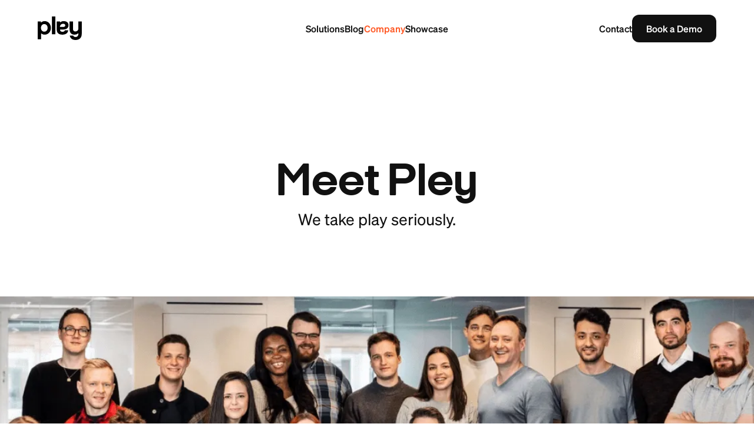

--- FILE ---
content_type: text/html; charset=utf-8
request_url: https://www.pley.com/company
body_size: 5784
content:
<!DOCTYPE html><!-- Last Published: Mon Dec 08 2025 10:52:09 GMT+0000 (Coordinated Universal Time) --><html data-wf-domain="wf.pley.com" data-wf-page="64c76d81b6ef5ddc5c0cc5e9" data-wf-site="64638c552255b8a4629054c6" lang="en"><head><meta charset="utf-8"/><title>About us | Pley</title><meta content="We built the world’s first end-to-end cloud distribution of cross-platform development for Unity mobile games to web. Be part of the way to web with Pley." name="description"/><meta content="About us | Pley" property="og:title"/><meta content="We built the world’s first end-to-end cloud distribution of cross-platform development for Unity mobile games to web. Be part of the way to web with Pley." property="og:description"/><meta content="https://cdn.prod.website-files.com/64638c552255b8a4629054c6/6463945c461487ff78d917db_pley-team.webp" property="og:image"/><meta content="About us | Pley" property="twitter:title"/><meta content="We built the world’s first end-to-end cloud distribution of cross-platform development for Unity mobile games to web. Be part of the way to web with Pley." property="twitter:description"/><meta content="https://cdn.prod.website-files.com/64638c552255b8a4629054c6/6463945c461487ff78d917db_pley-team.webp" property="twitter:image"/><meta property="og:type" content="website"/><meta content="summary_large_image" name="twitter:card"/><meta content="width=device-width, initial-scale=1" name="viewport"/><link href="https://cdn.prod.website-files.com/64638c552255b8a4629054c6/css/pley.webflow.shared.0bb7d3b8e.min.css" rel="stylesheet" type="text/css"/><link href="https://fonts.googleapis.com" rel="preconnect"/><link href="https://fonts.gstatic.com" rel="preconnect" crossorigin="anonymous"/><script src="https://ajax.googleapis.com/ajax/libs/webfont/1.6.26/webfont.js" type="text/javascript"></script><script type="text/javascript">WebFont.load({  google: {    families: ["Inconsolata:400,700","Inter:regular,500,600,700","Inter Tight:regular,500,600,700,800"]  }});</script><script type="text/javascript">!function(o,c){var n=c.documentElement,t=" w-mod-";n.className+=t+"js",("ontouchstart"in o||o.DocumentTouch&&c instanceof DocumentTouch)&&(n.className+=t+"touch")}(window,document);</script><link href="https://cdn.prod.website-files.com/64638c552255b8a4629054c6/65549d730409528226f84a9b_favicon.png" rel="shortcut icon" type="image/x-icon"/><link href="https://cdn.prod.website-files.com/64638c552255b8a4629054c6/66efdf7afa2f7eb7567e4db4_LOGOS_PLEY_WHITEONGRADIENT.png" rel="apple-touch-icon"/><link href="https://www.pley.com/company" rel="canonical"/><meta name="viewport" content="width=device-width, initial-scale=1.0, maximum-scale=1.0, user-scalable=no" />

<script data-cookieconsent="ignore">
  // Redirect from wf.pley.com custom domain to our proxy at www.pley.com
  if (window.location.host === "wf.pley.com") {
      var newUrl = window.location.protocol + "//" + "www.pley.com" + window.location.pathname + window.location.search + window.location.hash;
      window.location.replace(newUrl);
  }
</script>

<!-- Google Tag Manager -->
<script>(function(w,d,s,l,i){w[l]=w[l]||[];w[l].push({'gtm.start':
new Date().getTime(),event:'gtm.js'});var f=d.getElementsByTagName(s)[0],
j=d.createElement(s),dl=l!='dataLayer'?'&l='+l:'';j.async=true;j.src=
'https://www.googletagmanager.com/gtm.js?id='+i+dl;f.parentNode.insertBefore(j,f);
})(window,document,'script','dataLayer','GTM-WZ5SSJ6');</script>
<!-- End Google Tag Manager -->

<meta name="google-site-verification" content="oUqsJvUKY_1C_0h_7E5W7FLT8am2c6uJrQAYCrHS0S8" />

<!-- Start of HubSpot Embed Code -->
<script type="text/javascript" id="hs-script-loader" async defer src="//js-eu1.hs-scripts.com/26329386.js"></script>
<script charset="utf-8" type="text/javascript" src="//js-eu1.hsforms.net/forms/embed/v2.js"></script>
<!-- End of HubSpot Embed Code -->

<style>  
  body {
  	font-smoothing: antialiased;
    -webkit-font-smoothing: antialiased;
    -moz-osx-font-smoothing: grayscale;
    text-rendering: optimizelegibility;
    font-family: "Söhne", sans-serif;
  }
  
  .pointer-events-off {
  	pointer-events: none;
  }
</style>
</head><body class="nx-body"><div class="w-embed w-iframe"><!-- Google Tag Manager (noscript) -->
<noscript>
	<iframe src="https://www.googletagmanager.com/ns.html?id=GTM-WZ5SSJ6" height="0" width="0" style="display:none;visibility:hidden"></iframe>
</noscript>
<!-- End Google Tag Manager (noscript) --></div><header class="nx-header"><div class="topbar_inner"><a href="/" class="logo-link w-inline-block"><img src="https://cdn.prod.website-files.com/64638c552255b8a4629054c6/646394b03706b5db9680bdd8_pley-logo-black.svg" loading="lazy" width="Auto" height="Auto" alt="Pley Logo" class="topbar-logo"/></a><div class="nx-nav-links"><div class="dropdown-link topbar-link"><a href="#" class="dropdown-trigger nx-nav-link">Solutions</a><div class="solution-menu"><a href="/web-destination" class="solution-menu-item w-inline-block"><div>Web Destination</div></a><a href="/game-distribution" class="solution-menu-item w-inline-block"><div>Game Distribution</div></a><a href="/developer-tools" class="solution-menu-item w-inline-block"><div>Developer Tools</div></a></div></div><a href="/blog" class="nx-nav-link">Blog</a><a href="/company" aria-current="page" class="nx-nav-link w--current">Company</a><a href="/showcase" class="nx-nav-link">Showcase</a></div><div class="header-buttons"><a href="#" class="nx-nav-link contact-modal-trigger">Contact</a><div class="nx-primary-button black demo-modal-trigger"><div>Book a Demo</div></div></div><div class="mobile-menu-icon"><img src="https://cdn.prod.website-files.com/64638c552255b8a4629054c6/646b5710f6c2116b061671db_menu.svg" loading="lazy" width="Auto" height="32" alt="Menu"/></div></div><div class="mobile-menu"><div class="mobile-menu__inner"><div class="mobile-menu-header"><div class="mobile-menu-close-icon"><img src="https://cdn.prod.website-files.com/64638c552255b8a4629054c6/6475ba5ef37a6917f075bea4_close-white.svg" loading="lazy" width="Auto" height="32" alt="Close"/></div></div><div class="mobile-menu-links"><a href="/" class="mobile-menu-link">Home</a><a href="/web-playable" class="mobile-menu-link">Web Playable</a><a href="/game-sites" class="mobile-menu-link">Game Sites</a><a href="/webshops" class="mobile-menu-link">Webshops</a><a href="/developers" class="mobile-menu-link">Developers</a><a href="/showcase" class="mobile-menu-link">Showcase</a><a href="/company" aria-current="page" class="mobile-menu-link w--current">Company</a></div></div></div></header><section class="hero narrow"><div class="hero__inner"><h1 class="heading-1">Meet Pley</h1><p class="p--large">We take play seriously.</p></div></section><img src="https://cdn.prod.website-files.com/64638c552255b8a4629054c6/659d3ac4475765f88b948471_team-photo.webp" loading="lazy" sizes="100vw" srcset="https://cdn.prod.website-files.com/64638c552255b8a4629054c6/659d3ac4475765f88b948471_team-photo-p-500.webp 500w, https://cdn.prod.website-files.com/64638c552255b8a4629054c6/659d3ac4475765f88b948471_team-photo-p-800.webp 800w, https://cdn.prod.website-files.com/64638c552255b8a4629054c6/659d3ac4475765f88b948471_team-photo-p-1080.webp 1080w, https://cdn.prod.website-files.com/64638c552255b8a4629054c6/659d3ac4475765f88b948471_team-photo-p-1600.webp 1600w, https://cdn.prod.website-files.com/64638c552255b8a4629054c6/659d3ac4475765f88b948471_team-photo.webp 1728w" alt="Pley team" class="full-width-image"/><section class="section section--orange"><div class="section-content"><div id="w-node-ce7114b5-1fe8-bc3e-096f-5828dc5daa84-5c0cc5e9" class="text-block"><h2 class="heading-5">Our mission</h2><p class="heading-2">The Way to Web<br/></p></div><div id="w-node-_55456817-f9a3-03dc-c82d-4b0015f7dcc4-5c0cc5e9" class="text-block"><p class="paragraph">Pley enables mobile game publishers and studios to expand their reach to the web and reap the rewards of increased playtime and higher average revenue per user.<br/></p><p class="paragraph">We do this by offering a toolchain and cloud distribution platform that includes hosting, monetization, browser compatibility and cross-platform play, while enabling developers to port their game to the web and easily manage release cycles.<br/></p></div></div></section><section class="section"><div class="section-content"><div id="w-node-a5de9a76-61a5-0090-fa6a-fb92fff72cef-5c0cc5e9" class="text-block"><p class="heading-5">Join us<br/></p><h2 class="heading-2">Working at Pley</h2><p class="paragraph">Join the team that is helping mobile game publishers and development studios realize their cross-platform development strategies and redefining how consumers discover and play mobile games!<br/></p></div><img src="https://cdn.prod.website-files.com/64638c552255b8a4629054c6/646394570f6e658d5664373b_working-at-pley.webp" loading="lazy" id="w-node-_12e2814b-f1f1-eccf-8278-32cef73c32e2-5c0cc5e9" sizes="(max-width: 479px) 4.3671875px, (max-width: 767px) 22.2578125px, 4vw" alt="Pley careers" srcset="https://cdn.prod.website-files.com/64638c552255b8a4629054c6/646394570f6e658d5664373b_working-at-pley-p-500.webp 500w, https://cdn.prod.website-files.com/64638c552255b8a4629054c6/646394570f6e658d5664373b_working-at-pley-p-800.webp 800w, https://cdn.prod.website-files.com/64638c552255b8a4629054c6/646394570f6e658d5664373b_working-at-pley-p-1080.webp 1080w, https://cdn.prod.website-files.com/64638c552255b8a4629054c6/646394570f6e658d5664373b_working-at-pley-p-1600.webp 1600w, https://cdn.prod.website-files.com/64638c552255b8a4629054c6/646394570f6e658d5664373b_working-at-pley-p-2000.webp 2000w, https://cdn.prod.website-files.com/64638c552255b8a4629054c6/646394570f6e658d5664373b_working-at-pley.webp 2407w" class="image"/></div></section><section class="section section--black"><div class="section-content"><div id="w-node-_3e026788-4f35-f4ca-b3ce-6d36ef5e260f-5c0cc5e9" class="text-block"><h5 class="heading-5">People</h5><h2 class="heading-2">Leadership team</h2></div><div id="w-node-c9432a3c-5d78-3fc7-f890-2bfc6c610d28-5c0cc5e9" class="text-block"><img src="https://cdn.prod.website-files.com/64638c552255b8a4629054c6/6463940755c0b2b02b093b27_carles.webp" loading="lazy" alt="Carles Tomás Marti" class="person-block_image"/><div class="person-block__text"><h4 class="heading-3">Carles Tomás Marti</h4><p class="p--small">CEO and Co-Founder<br/></p><p class="p--small">Carles has worked for over 16 years in tech start-ups, working as one of the main developers on projects such as the Apple Design Award-winning Pacemaker DJ App or Outrace and R18 Ultra Chair by Kram/Weisshaar and Audi. He moved to Stockholm in 2007 to complete his computer science studies at KTH and he holds a Degree in Informatics Engineering from UPC (Spain).<br/></p></div></div><div id="w-node-_0c1511d7-7807-ef08-ab36-d47776b93fae-5c0cc5e9" class="text-block"><img src="https://cdn.prod.website-files.com/64638c552255b8a4629054c6/6463940724d2f8ea753de294_shawn.webp" loading="lazy" alt="Shawn Adamek" class="person-block_image"/><div class="person-block__text"><h4 class="heading-3">Shawn Adamek</h4><p class="p--small">CCO<br/></p><p class="p--small">Shawn brings over 25 years of Silicon Valley leadership experience with companies including NVIDIA, Beatnik, Pearson, Epsilon and others. Adamek graduated from Stanford University with a focus on human interaction with media technology, and was co-captain of the two-time national champion Men’s Gymnastics Team.<br/></p></div></div></div></section><section class="demo-cta"><p class="text-lg">Find out more about the future of mobile gaming.</p><div class="line"></div><div class="nx-primary-button black demo-modal-trigger"><div>Book a Demo</div></div></section><div id="contact-modal" class="modal-wrapper contact-modal"><div class="modal"><div data-w-id="580691b7-7280-030d-0ec2-c51d2f1d852a" class="modal__close"><img src="https://cdn.prod.website-files.com/64638c552255b8a4629054c6/646b2e28115605d828c97320_close.svg" loading="lazy" width="32" height="32" alt="Close"/></div><div class="modal__heading"><h3 class="h3">Contact us</h3></div><div class="modal__body"><div class="hubspot__embed w-embed w-script"><style>
  .hbspt-form,
  .hs-form-private {
		width: 100%;
    font-family: "Söhne", sans-serif;
  }
  
  .hs-input {
		width: 100%;
    border-width: 0 0 1px 0;
    border-color: #111111;
    height: 32px;
    outline: 0;
    transition: .2s ease all;
    border-radius: 0px !important;
    background: transparent !important;
  }
  
   .hs-input:focus {
    border-color: rgba(0,0,0,1);
    outline: 0;
  }
  
  .hs-form-field {
		margin: 0 0 24px 0;
  }
  
  .hs-form-field > label {
  	font-size: 0.875em !important;
    font-weight: 500 !important;
    color: #999 !important;
  }
  
  .hs-error-msgs {
    list-style: none;
    margin: 12px 0 0 0;
    font-size: 0.875em;
    padding: 0px;
  }
  
  .hs-error-msg {
   	font-weight: 400;
    color: #FF504E;
  }
  
  .hs-button {
    width: 100%;
    padding: 12px 32px;
    border-radius: 999px;
    background: #FF5824;
    color: #ffffff;
    border: none;
    font-weight: bold;
    cursor: pointer;
    transition: .2s ease all;
    cursor: pointer;
    min-height: 48px;
    width: 100%;
  }
  
  .hs-button:hover {
    background: #000;
    color: #fff;
  }
  
  .submitted-message {
    text-align: center;
    padding: 24px;
    background: #f0f0f0;
    border-radius: 8px;
	}
  
  .submitted-message p {
    margin: 0;
  }
  
</style>

<script>
  hbspt.forms.create({
    region: "eu1",
    portalId: "26329386",
    formId: "c5e5483d-07ea-465b-8222-0363ced832be"
  });
</script></div></div></div></div><div id="demo-modal" class="modal-wrapper demo-modal"><div class="modal"><div data-w-id="9cca1ef4-05c4-dc7f-38bc-f2df3f0a84cf" class="modal__close"><img src="https://cdn.prod.website-files.com/64638c552255b8a4629054c6/646b2e28115605d828c97320_close.svg" loading="lazy" width="32" height="32" alt="Close"/></div><div class="modal__heading"><h3 class="h3">Book a 30 minute demo</h3></div><div class="modal__body"><div class="hubspot__embed w-embed w-script"><style>
  .hbspt-form,
  .hs-form-private {
		width: 100%;
    font-family: "Söhne", sans-serif;
  }
  
  .hs-input {
		width: 100%;
    border-width: 0 0 1px 0;
    border-color: #111111;
    height: 32px;
    outline: 0;
    transition: .2s ease all;
    border-radius: 0px !important;
    background: transparent !important;
  }
  
   .hs-input:focus {
    border-color: rgba(0,0,0,1);
    outline: 0;
  }
  
  .hs-form-field {
		margin: 0 0 24px 0;
  }
  
  .hs-form-field > label {
  	font-size: 0.875em !important;
    font-weight: 500 !important;
    color: #999 !important;
  }
  
  .hs-error-msgs {
    list-style: none;
    margin: 12px 0 0 0;
    font-size: 0.875em;
    padding: 0px;
  }
  
  .hs-error-msg {
   	font-weight: 400;
    color: #FF504E;
  }
  
  .hs-button {
    width: 100%;
    padding: 12px 32px;
    border-radius: 999px;
    background: #FF5824;
    color: #ffffff;
    border: none;
    font-weight: bold;
    cursor: pointer;
    transition: .2s ease all;
    cursor: pointer;
    min-height: 48px;
    width: 100%;
  }
  
  .hs-button:hover {
    background: #000;
    color: #fff;
  }
  
  .submitted-message {
    text-align: center;
    padding: 24px;
    background: #f0f0f0;
    border-radius: 8px;
	}
  
  .submitted-message p {
    margin: 0;
  }
  
</style>

<script>
  hbspt.forms.create({
    region: "eu1",
    portalId: "26329386",
    formId: "56d988ef-116b-48eb-b607-68f795331c56"
  });
</script></div></div></div></div><div class="footer"><div class="footer-columns w-row"><div class="footer-column w-col w-col-2"><img src="https://cdn.prod.website-files.com/64638c552255b8a4629054c6/646394b0289e557a65b93dcf_pley-logo-white.svg" loading="lazy" alt="Pley Logo White" height="64" class="mb-sm"/><div>The way to web</div></div><div class="footer-column w-col w-col-1"></div><div class="footer-column w-col w-col-2"><div class="footer-heading">Pley</div><a href="/company" aria-current="page" class="footer-link w--current">Company</a><a href="/partners" class="footer-link">Our partners</a><a href="/blog" class="footer-link">Blog</a><a href="/privacy-policy" class="footer-link">Privacy Policy</a><a href="/terms-of-service" class="footer-link">Terms of Service</a><a href="/cookie-policy" class="footer-link">Cookie Policy</a></div><div class="footer-column w-col w-col-2"><div class="footer-heading">Solutions</div><a href="/web-destination" class="footer-link">Web Destination</a><a href="/game-distribution" class="footer-link">Game Distribution</a><a href="/developer-tools" class="footer-link">Developer Tools</a><a href="https://docs.pley.com/" class="footer-link">Documentation</a></div><div class="footer-column w-col w-col-2"><div class="footer-heading">Showcase</div><a href="https://portal.pixelfederation.com/en/trainstation2" class="footer-link">Train Station 2</a><a href="https://autogunheroes.net/" class="footer-link">Autogun Heroes</a><a href="https://www.game-insight.com/en/games/airport-city" class="footer-link">Airport City</a><a href="https://pixelstarships.com/" class="footer-link">Pixel Starships</a><a href="https://zw.deadahead.zone/" class="footer-link">Dead Ahead</a><a href="https://homesteads.pley.com/" class="footer-link">Homesteads</a><a href="/showcase" class="footer-link">View all</a></div><div class="footer-column w-col w-col-3"><div class="footer-heading">Articles</div><div class="w-dyn-list"><div role="list" class="w-dyn-items"><div role="listitem" class="w-dyn-item"><a href="/post/the-future-of-gaming-is-on-the-web" class="footer-link">The Future of Gaming is on The Web</a></div><div role="listitem" class="w-dyn-item"><a href="/post/trainstation-2-expands-to-web-with-pley-and-pixel-federation-partnership" class="footer-link">TrainStation 2 Expands to Web with Pley and Pixel Federation Partnership</a></div><div role="listitem" class="w-dyn-item"><a href="/post/how-to-build-a-web-community-for-your-mobile-game" class="footer-link">How to Build a Web Community for your Mobile Game</a></div></div></div></div></div><div class="footer-columns w-row"><div class="footer-column w-col w-col-3"><div class="w-layout-hflex social-media-links"><a href="https://www.youtube.com/@PleyOnWeb" target="_blank" class="w-inline-block"><img src="https://cdn.prod.website-files.com/64638c552255b8a4629054c6/653a1708e69c054c7b251fef_social_youtube.svg" loading="lazy" alt="YouTube"/></a><a al="" href="https://www.linkedin.com/company/pley/" target="_blank" class="w-inline-block"><img src="https://cdn.prod.website-files.com/64638c552255b8a4629054c6/647de93a89842cddfd7dbf4b__Linkedin.svg" loading="lazy" alt="LinkedIn"/></a></div></div><div class="footer-column w-col w-col-9"><div class="footer-heading">Sign up for our newsletter</div><div id="newsletter" class="newsletter w-embed w-script"><script>
  hbspt.forms.create({
    region: "eu1",
    portalId: "26329386",
    formId: "ba8aebf4-df2b-48f2-bfae-5c26be20c1c8"
  });
</script>

<style>

#newsletter .hs-form {
	display: flex;
  gap: 1rem;
}

#newsletter .hs-button {
	background: #FF5824;
	color: black;
	padding: 4px 16px;
	border-radius: 999px;
	font-weight: 500;
}

#newsletter .hs-form-field {
	width: 100%;
}

#newsletter .hs_error_rollup {
	display: none;
}

</style></div><div class="light-text">Copyright © 2017-2025 Pley AB. All rights reserved. Pley is a registered trademark in Europe of Pley AB.</div></div></div></div><script src="https://d3e54v103j8qbb.cloudfront.net/js/jquery-3.5.1.min.dc5e7f18c8.js?site=64638c552255b8a4629054c6" type="text/javascript" integrity="sha256-9/aliU8dGd2tb6OSsuzixeV4y/faTqgFtohetphbbj0=" crossorigin="anonymous"></script><script src="https://cdn.prod.website-files.com/64638c552255b8a4629054c6/js/webflow.schunk.e0c428ff9737f919.js" type="text/javascript"></script><script src="https://cdn.prod.website-files.com/64638c552255b8a4629054c6/js/webflow.schunk.9a46324b68149351.js" type="text/javascript"></script><script src="https://cdn.prod.website-files.com/64638c552255b8a4629054c6/js/webflow.efe81162.087a764270321aeb.js" type="text/javascript"></script><!-- Start of HubSpot Embed Code -->
<script type="text/javascript" id="hs-script-loader" async defer src="//js-eu1.hs-scripts.com/26329386.js"></script>
<script charset="utf-8" type="text/javascript" src="//js-eu1.hsforms.net/forms/embed/v2.js"></script>
<!-- End of HubSpot Embed Code --><script defer src="https://static.cloudflareinsights.com/beacon.min.js/vcd15cbe7772f49c399c6a5babf22c1241717689176015" integrity="sha512-ZpsOmlRQV6y907TI0dKBHq9Md29nnaEIPlkf84rnaERnq6zvWvPUqr2ft8M1aS28oN72PdrCzSjY4U6VaAw1EQ==" data-cf-beacon='{"version":"2024.11.0","token":"1ed53616956b46e69f408ba219886758","server_timing":{"name":{"cfCacheStatus":true,"cfEdge":true,"cfExtPri":true,"cfL4":true,"cfOrigin":true,"cfSpeedBrain":true},"location_startswith":null}}' crossorigin="anonymous"></script>
</body></html>

--- FILE ---
content_type: text/html; charset=utf-8
request_url: https://www.google.com/recaptcha/enterprise/anchor?ar=1&k=6LdGZJsoAAAAAIwMJHRwqiAHA6A_6ZP6bTYpbgSX&co=aHR0cHM6Ly93d3cucGxleS5jb206NDQz&hl=en&v=N67nZn4AqZkNcbeMu4prBgzg&size=invisible&badge=inline&anchor-ms=20000&execute-ms=30000&cb=ui2vi2ovo5go
body_size: 48745
content:
<!DOCTYPE HTML><html dir="ltr" lang="en"><head><meta http-equiv="Content-Type" content="text/html; charset=UTF-8">
<meta http-equiv="X-UA-Compatible" content="IE=edge">
<title>reCAPTCHA</title>
<style type="text/css">
/* cyrillic-ext */
@font-face {
  font-family: 'Roboto';
  font-style: normal;
  font-weight: 400;
  font-stretch: 100%;
  src: url(//fonts.gstatic.com/s/roboto/v48/KFO7CnqEu92Fr1ME7kSn66aGLdTylUAMa3GUBHMdazTgWw.woff2) format('woff2');
  unicode-range: U+0460-052F, U+1C80-1C8A, U+20B4, U+2DE0-2DFF, U+A640-A69F, U+FE2E-FE2F;
}
/* cyrillic */
@font-face {
  font-family: 'Roboto';
  font-style: normal;
  font-weight: 400;
  font-stretch: 100%;
  src: url(//fonts.gstatic.com/s/roboto/v48/KFO7CnqEu92Fr1ME7kSn66aGLdTylUAMa3iUBHMdazTgWw.woff2) format('woff2');
  unicode-range: U+0301, U+0400-045F, U+0490-0491, U+04B0-04B1, U+2116;
}
/* greek-ext */
@font-face {
  font-family: 'Roboto';
  font-style: normal;
  font-weight: 400;
  font-stretch: 100%;
  src: url(//fonts.gstatic.com/s/roboto/v48/KFO7CnqEu92Fr1ME7kSn66aGLdTylUAMa3CUBHMdazTgWw.woff2) format('woff2');
  unicode-range: U+1F00-1FFF;
}
/* greek */
@font-face {
  font-family: 'Roboto';
  font-style: normal;
  font-weight: 400;
  font-stretch: 100%;
  src: url(//fonts.gstatic.com/s/roboto/v48/KFO7CnqEu92Fr1ME7kSn66aGLdTylUAMa3-UBHMdazTgWw.woff2) format('woff2');
  unicode-range: U+0370-0377, U+037A-037F, U+0384-038A, U+038C, U+038E-03A1, U+03A3-03FF;
}
/* math */
@font-face {
  font-family: 'Roboto';
  font-style: normal;
  font-weight: 400;
  font-stretch: 100%;
  src: url(//fonts.gstatic.com/s/roboto/v48/KFO7CnqEu92Fr1ME7kSn66aGLdTylUAMawCUBHMdazTgWw.woff2) format('woff2');
  unicode-range: U+0302-0303, U+0305, U+0307-0308, U+0310, U+0312, U+0315, U+031A, U+0326-0327, U+032C, U+032F-0330, U+0332-0333, U+0338, U+033A, U+0346, U+034D, U+0391-03A1, U+03A3-03A9, U+03B1-03C9, U+03D1, U+03D5-03D6, U+03F0-03F1, U+03F4-03F5, U+2016-2017, U+2034-2038, U+203C, U+2040, U+2043, U+2047, U+2050, U+2057, U+205F, U+2070-2071, U+2074-208E, U+2090-209C, U+20D0-20DC, U+20E1, U+20E5-20EF, U+2100-2112, U+2114-2115, U+2117-2121, U+2123-214F, U+2190, U+2192, U+2194-21AE, U+21B0-21E5, U+21F1-21F2, U+21F4-2211, U+2213-2214, U+2216-22FF, U+2308-230B, U+2310, U+2319, U+231C-2321, U+2336-237A, U+237C, U+2395, U+239B-23B7, U+23D0, U+23DC-23E1, U+2474-2475, U+25AF, U+25B3, U+25B7, U+25BD, U+25C1, U+25CA, U+25CC, U+25FB, U+266D-266F, U+27C0-27FF, U+2900-2AFF, U+2B0E-2B11, U+2B30-2B4C, U+2BFE, U+3030, U+FF5B, U+FF5D, U+1D400-1D7FF, U+1EE00-1EEFF;
}
/* symbols */
@font-face {
  font-family: 'Roboto';
  font-style: normal;
  font-weight: 400;
  font-stretch: 100%;
  src: url(//fonts.gstatic.com/s/roboto/v48/KFO7CnqEu92Fr1ME7kSn66aGLdTylUAMaxKUBHMdazTgWw.woff2) format('woff2');
  unicode-range: U+0001-000C, U+000E-001F, U+007F-009F, U+20DD-20E0, U+20E2-20E4, U+2150-218F, U+2190, U+2192, U+2194-2199, U+21AF, U+21E6-21F0, U+21F3, U+2218-2219, U+2299, U+22C4-22C6, U+2300-243F, U+2440-244A, U+2460-24FF, U+25A0-27BF, U+2800-28FF, U+2921-2922, U+2981, U+29BF, U+29EB, U+2B00-2BFF, U+4DC0-4DFF, U+FFF9-FFFB, U+10140-1018E, U+10190-1019C, U+101A0, U+101D0-101FD, U+102E0-102FB, U+10E60-10E7E, U+1D2C0-1D2D3, U+1D2E0-1D37F, U+1F000-1F0FF, U+1F100-1F1AD, U+1F1E6-1F1FF, U+1F30D-1F30F, U+1F315, U+1F31C, U+1F31E, U+1F320-1F32C, U+1F336, U+1F378, U+1F37D, U+1F382, U+1F393-1F39F, U+1F3A7-1F3A8, U+1F3AC-1F3AF, U+1F3C2, U+1F3C4-1F3C6, U+1F3CA-1F3CE, U+1F3D4-1F3E0, U+1F3ED, U+1F3F1-1F3F3, U+1F3F5-1F3F7, U+1F408, U+1F415, U+1F41F, U+1F426, U+1F43F, U+1F441-1F442, U+1F444, U+1F446-1F449, U+1F44C-1F44E, U+1F453, U+1F46A, U+1F47D, U+1F4A3, U+1F4B0, U+1F4B3, U+1F4B9, U+1F4BB, U+1F4BF, U+1F4C8-1F4CB, U+1F4D6, U+1F4DA, U+1F4DF, U+1F4E3-1F4E6, U+1F4EA-1F4ED, U+1F4F7, U+1F4F9-1F4FB, U+1F4FD-1F4FE, U+1F503, U+1F507-1F50B, U+1F50D, U+1F512-1F513, U+1F53E-1F54A, U+1F54F-1F5FA, U+1F610, U+1F650-1F67F, U+1F687, U+1F68D, U+1F691, U+1F694, U+1F698, U+1F6AD, U+1F6B2, U+1F6B9-1F6BA, U+1F6BC, U+1F6C6-1F6CF, U+1F6D3-1F6D7, U+1F6E0-1F6EA, U+1F6F0-1F6F3, U+1F6F7-1F6FC, U+1F700-1F7FF, U+1F800-1F80B, U+1F810-1F847, U+1F850-1F859, U+1F860-1F887, U+1F890-1F8AD, U+1F8B0-1F8BB, U+1F8C0-1F8C1, U+1F900-1F90B, U+1F93B, U+1F946, U+1F984, U+1F996, U+1F9E9, U+1FA00-1FA6F, U+1FA70-1FA7C, U+1FA80-1FA89, U+1FA8F-1FAC6, U+1FACE-1FADC, U+1FADF-1FAE9, U+1FAF0-1FAF8, U+1FB00-1FBFF;
}
/* vietnamese */
@font-face {
  font-family: 'Roboto';
  font-style: normal;
  font-weight: 400;
  font-stretch: 100%;
  src: url(//fonts.gstatic.com/s/roboto/v48/KFO7CnqEu92Fr1ME7kSn66aGLdTylUAMa3OUBHMdazTgWw.woff2) format('woff2');
  unicode-range: U+0102-0103, U+0110-0111, U+0128-0129, U+0168-0169, U+01A0-01A1, U+01AF-01B0, U+0300-0301, U+0303-0304, U+0308-0309, U+0323, U+0329, U+1EA0-1EF9, U+20AB;
}
/* latin-ext */
@font-face {
  font-family: 'Roboto';
  font-style: normal;
  font-weight: 400;
  font-stretch: 100%;
  src: url(//fonts.gstatic.com/s/roboto/v48/KFO7CnqEu92Fr1ME7kSn66aGLdTylUAMa3KUBHMdazTgWw.woff2) format('woff2');
  unicode-range: U+0100-02BA, U+02BD-02C5, U+02C7-02CC, U+02CE-02D7, U+02DD-02FF, U+0304, U+0308, U+0329, U+1D00-1DBF, U+1E00-1E9F, U+1EF2-1EFF, U+2020, U+20A0-20AB, U+20AD-20C0, U+2113, U+2C60-2C7F, U+A720-A7FF;
}
/* latin */
@font-face {
  font-family: 'Roboto';
  font-style: normal;
  font-weight: 400;
  font-stretch: 100%;
  src: url(//fonts.gstatic.com/s/roboto/v48/KFO7CnqEu92Fr1ME7kSn66aGLdTylUAMa3yUBHMdazQ.woff2) format('woff2');
  unicode-range: U+0000-00FF, U+0131, U+0152-0153, U+02BB-02BC, U+02C6, U+02DA, U+02DC, U+0304, U+0308, U+0329, U+2000-206F, U+20AC, U+2122, U+2191, U+2193, U+2212, U+2215, U+FEFF, U+FFFD;
}
/* cyrillic-ext */
@font-face {
  font-family: 'Roboto';
  font-style: normal;
  font-weight: 500;
  font-stretch: 100%;
  src: url(//fonts.gstatic.com/s/roboto/v48/KFO7CnqEu92Fr1ME7kSn66aGLdTylUAMa3GUBHMdazTgWw.woff2) format('woff2');
  unicode-range: U+0460-052F, U+1C80-1C8A, U+20B4, U+2DE0-2DFF, U+A640-A69F, U+FE2E-FE2F;
}
/* cyrillic */
@font-face {
  font-family: 'Roboto';
  font-style: normal;
  font-weight: 500;
  font-stretch: 100%;
  src: url(//fonts.gstatic.com/s/roboto/v48/KFO7CnqEu92Fr1ME7kSn66aGLdTylUAMa3iUBHMdazTgWw.woff2) format('woff2');
  unicode-range: U+0301, U+0400-045F, U+0490-0491, U+04B0-04B1, U+2116;
}
/* greek-ext */
@font-face {
  font-family: 'Roboto';
  font-style: normal;
  font-weight: 500;
  font-stretch: 100%;
  src: url(//fonts.gstatic.com/s/roboto/v48/KFO7CnqEu92Fr1ME7kSn66aGLdTylUAMa3CUBHMdazTgWw.woff2) format('woff2');
  unicode-range: U+1F00-1FFF;
}
/* greek */
@font-face {
  font-family: 'Roboto';
  font-style: normal;
  font-weight: 500;
  font-stretch: 100%;
  src: url(//fonts.gstatic.com/s/roboto/v48/KFO7CnqEu92Fr1ME7kSn66aGLdTylUAMa3-UBHMdazTgWw.woff2) format('woff2');
  unicode-range: U+0370-0377, U+037A-037F, U+0384-038A, U+038C, U+038E-03A1, U+03A3-03FF;
}
/* math */
@font-face {
  font-family: 'Roboto';
  font-style: normal;
  font-weight: 500;
  font-stretch: 100%;
  src: url(//fonts.gstatic.com/s/roboto/v48/KFO7CnqEu92Fr1ME7kSn66aGLdTylUAMawCUBHMdazTgWw.woff2) format('woff2');
  unicode-range: U+0302-0303, U+0305, U+0307-0308, U+0310, U+0312, U+0315, U+031A, U+0326-0327, U+032C, U+032F-0330, U+0332-0333, U+0338, U+033A, U+0346, U+034D, U+0391-03A1, U+03A3-03A9, U+03B1-03C9, U+03D1, U+03D5-03D6, U+03F0-03F1, U+03F4-03F5, U+2016-2017, U+2034-2038, U+203C, U+2040, U+2043, U+2047, U+2050, U+2057, U+205F, U+2070-2071, U+2074-208E, U+2090-209C, U+20D0-20DC, U+20E1, U+20E5-20EF, U+2100-2112, U+2114-2115, U+2117-2121, U+2123-214F, U+2190, U+2192, U+2194-21AE, U+21B0-21E5, U+21F1-21F2, U+21F4-2211, U+2213-2214, U+2216-22FF, U+2308-230B, U+2310, U+2319, U+231C-2321, U+2336-237A, U+237C, U+2395, U+239B-23B7, U+23D0, U+23DC-23E1, U+2474-2475, U+25AF, U+25B3, U+25B7, U+25BD, U+25C1, U+25CA, U+25CC, U+25FB, U+266D-266F, U+27C0-27FF, U+2900-2AFF, U+2B0E-2B11, U+2B30-2B4C, U+2BFE, U+3030, U+FF5B, U+FF5D, U+1D400-1D7FF, U+1EE00-1EEFF;
}
/* symbols */
@font-face {
  font-family: 'Roboto';
  font-style: normal;
  font-weight: 500;
  font-stretch: 100%;
  src: url(//fonts.gstatic.com/s/roboto/v48/KFO7CnqEu92Fr1ME7kSn66aGLdTylUAMaxKUBHMdazTgWw.woff2) format('woff2');
  unicode-range: U+0001-000C, U+000E-001F, U+007F-009F, U+20DD-20E0, U+20E2-20E4, U+2150-218F, U+2190, U+2192, U+2194-2199, U+21AF, U+21E6-21F0, U+21F3, U+2218-2219, U+2299, U+22C4-22C6, U+2300-243F, U+2440-244A, U+2460-24FF, U+25A0-27BF, U+2800-28FF, U+2921-2922, U+2981, U+29BF, U+29EB, U+2B00-2BFF, U+4DC0-4DFF, U+FFF9-FFFB, U+10140-1018E, U+10190-1019C, U+101A0, U+101D0-101FD, U+102E0-102FB, U+10E60-10E7E, U+1D2C0-1D2D3, U+1D2E0-1D37F, U+1F000-1F0FF, U+1F100-1F1AD, U+1F1E6-1F1FF, U+1F30D-1F30F, U+1F315, U+1F31C, U+1F31E, U+1F320-1F32C, U+1F336, U+1F378, U+1F37D, U+1F382, U+1F393-1F39F, U+1F3A7-1F3A8, U+1F3AC-1F3AF, U+1F3C2, U+1F3C4-1F3C6, U+1F3CA-1F3CE, U+1F3D4-1F3E0, U+1F3ED, U+1F3F1-1F3F3, U+1F3F5-1F3F7, U+1F408, U+1F415, U+1F41F, U+1F426, U+1F43F, U+1F441-1F442, U+1F444, U+1F446-1F449, U+1F44C-1F44E, U+1F453, U+1F46A, U+1F47D, U+1F4A3, U+1F4B0, U+1F4B3, U+1F4B9, U+1F4BB, U+1F4BF, U+1F4C8-1F4CB, U+1F4D6, U+1F4DA, U+1F4DF, U+1F4E3-1F4E6, U+1F4EA-1F4ED, U+1F4F7, U+1F4F9-1F4FB, U+1F4FD-1F4FE, U+1F503, U+1F507-1F50B, U+1F50D, U+1F512-1F513, U+1F53E-1F54A, U+1F54F-1F5FA, U+1F610, U+1F650-1F67F, U+1F687, U+1F68D, U+1F691, U+1F694, U+1F698, U+1F6AD, U+1F6B2, U+1F6B9-1F6BA, U+1F6BC, U+1F6C6-1F6CF, U+1F6D3-1F6D7, U+1F6E0-1F6EA, U+1F6F0-1F6F3, U+1F6F7-1F6FC, U+1F700-1F7FF, U+1F800-1F80B, U+1F810-1F847, U+1F850-1F859, U+1F860-1F887, U+1F890-1F8AD, U+1F8B0-1F8BB, U+1F8C0-1F8C1, U+1F900-1F90B, U+1F93B, U+1F946, U+1F984, U+1F996, U+1F9E9, U+1FA00-1FA6F, U+1FA70-1FA7C, U+1FA80-1FA89, U+1FA8F-1FAC6, U+1FACE-1FADC, U+1FADF-1FAE9, U+1FAF0-1FAF8, U+1FB00-1FBFF;
}
/* vietnamese */
@font-face {
  font-family: 'Roboto';
  font-style: normal;
  font-weight: 500;
  font-stretch: 100%;
  src: url(//fonts.gstatic.com/s/roboto/v48/KFO7CnqEu92Fr1ME7kSn66aGLdTylUAMa3OUBHMdazTgWw.woff2) format('woff2');
  unicode-range: U+0102-0103, U+0110-0111, U+0128-0129, U+0168-0169, U+01A0-01A1, U+01AF-01B0, U+0300-0301, U+0303-0304, U+0308-0309, U+0323, U+0329, U+1EA0-1EF9, U+20AB;
}
/* latin-ext */
@font-face {
  font-family: 'Roboto';
  font-style: normal;
  font-weight: 500;
  font-stretch: 100%;
  src: url(//fonts.gstatic.com/s/roboto/v48/KFO7CnqEu92Fr1ME7kSn66aGLdTylUAMa3KUBHMdazTgWw.woff2) format('woff2');
  unicode-range: U+0100-02BA, U+02BD-02C5, U+02C7-02CC, U+02CE-02D7, U+02DD-02FF, U+0304, U+0308, U+0329, U+1D00-1DBF, U+1E00-1E9F, U+1EF2-1EFF, U+2020, U+20A0-20AB, U+20AD-20C0, U+2113, U+2C60-2C7F, U+A720-A7FF;
}
/* latin */
@font-face {
  font-family: 'Roboto';
  font-style: normal;
  font-weight: 500;
  font-stretch: 100%;
  src: url(//fonts.gstatic.com/s/roboto/v48/KFO7CnqEu92Fr1ME7kSn66aGLdTylUAMa3yUBHMdazQ.woff2) format('woff2');
  unicode-range: U+0000-00FF, U+0131, U+0152-0153, U+02BB-02BC, U+02C6, U+02DA, U+02DC, U+0304, U+0308, U+0329, U+2000-206F, U+20AC, U+2122, U+2191, U+2193, U+2212, U+2215, U+FEFF, U+FFFD;
}
/* cyrillic-ext */
@font-face {
  font-family: 'Roboto';
  font-style: normal;
  font-weight: 900;
  font-stretch: 100%;
  src: url(//fonts.gstatic.com/s/roboto/v48/KFO7CnqEu92Fr1ME7kSn66aGLdTylUAMa3GUBHMdazTgWw.woff2) format('woff2');
  unicode-range: U+0460-052F, U+1C80-1C8A, U+20B4, U+2DE0-2DFF, U+A640-A69F, U+FE2E-FE2F;
}
/* cyrillic */
@font-face {
  font-family: 'Roboto';
  font-style: normal;
  font-weight: 900;
  font-stretch: 100%;
  src: url(//fonts.gstatic.com/s/roboto/v48/KFO7CnqEu92Fr1ME7kSn66aGLdTylUAMa3iUBHMdazTgWw.woff2) format('woff2');
  unicode-range: U+0301, U+0400-045F, U+0490-0491, U+04B0-04B1, U+2116;
}
/* greek-ext */
@font-face {
  font-family: 'Roboto';
  font-style: normal;
  font-weight: 900;
  font-stretch: 100%;
  src: url(//fonts.gstatic.com/s/roboto/v48/KFO7CnqEu92Fr1ME7kSn66aGLdTylUAMa3CUBHMdazTgWw.woff2) format('woff2');
  unicode-range: U+1F00-1FFF;
}
/* greek */
@font-face {
  font-family: 'Roboto';
  font-style: normal;
  font-weight: 900;
  font-stretch: 100%;
  src: url(//fonts.gstatic.com/s/roboto/v48/KFO7CnqEu92Fr1ME7kSn66aGLdTylUAMa3-UBHMdazTgWw.woff2) format('woff2');
  unicode-range: U+0370-0377, U+037A-037F, U+0384-038A, U+038C, U+038E-03A1, U+03A3-03FF;
}
/* math */
@font-face {
  font-family: 'Roboto';
  font-style: normal;
  font-weight: 900;
  font-stretch: 100%;
  src: url(//fonts.gstatic.com/s/roboto/v48/KFO7CnqEu92Fr1ME7kSn66aGLdTylUAMawCUBHMdazTgWw.woff2) format('woff2');
  unicode-range: U+0302-0303, U+0305, U+0307-0308, U+0310, U+0312, U+0315, U+031A, U+0326-0327, U+032C, U+032F-0330, U+0332-0333, U+0338, U+033A, U+0346, U+034D, U+0391-03A1, U+03A3-03A9, U+03B1-03C9, U+03D1, U+03D5-03D6, U+03F0-03F1, U+03F4-03F5, U+2016-2017, U+2034-2038, U+203C, U+2040, U+2043, U+2047, U+2050, U+2057, U+205F, U+2070-2071, U+2074-208E, U+2090-209C, U+20D0-20DC, U+20E1, U+20E5-20EF, U+2100-2112, U+2114-2115, U+2117-2121, U+2123-214F, U+2190, U+2192, U+2194-21AE, U+21B0-21E5, U+21F1-21F2, U+21F4-2211, U+2213-2214, U+2216-22FF, U+2308-230B, U+2310, U+2319, U+231C-2321, U+2336-237A, U+237C, U+2395, U+239B-23B7, U+23D0, U+23DC-23E1, U+2474-2475, U+25AF, U+25B3, U+25B7, U+25BD, U+25C1, U+25CA, U+25CC, U+25FB, U+266D-266F, U+27C0-27FF, U+2900-2AFF, U+2B0E-2B11, U+2B30-2B4C, U+2BFE, U+3030, U+FF5B, U+FF5D, U+1D400-1D7FF, U+1EE00-1EEFF;
}
/* symbols */
@font-face {
  font-family: 'Roboto';
  font-style: normal;
  font-weight: 900;
  font-stretch: 100%;
  src: url(//fonts.gstatic.com/s/roboto/v48/KFO7CnqEu92Fr1ME7kSn66aGLdTylUAMaxKUBHMdazTgWw.woff2) format('woff2');
  unicode-range: U+0001-000C, U+000E-001F, U+007F-009F, U+20DD-20E0, U+20E2-20E4, U+2150-218F, U+2190, U+2192, U+2194-2199, U+21AF, U+21E6-21F0, U+21F3, U+2218-2219, U+2299, U+22C4-22C6, U+2300-243F, U+2440-244A, U+2460-24FF, U+25A0-27BF, U+2800-28FF, U+2921-2922, U+2981, U+29BF, U+29EB, U+2B00-2BFF, U+4DC0-4DFF, U+FFF9-FFFB, U+10140-1018E, U+10190-1019C, U+101A0, U+101D0-101FD, U+102E0-102FB, U+10E60-10E7E, U+1D2C0-1D2D3, U+1D2E0-1D37F, U+1F000-1F0FF, U+1F100-1F1AD, U+1F1E6-1F1FF, U+1F30D-1F30F, U+1F315, U+1F31C, U+1F31E, U+1F320-1F32C, U+1F336, U+1F378, U+1F37D, U+1F382, U+1F393-1F39F, U+1F3A7-1F3A8, U+1F3AC-1F3AF, U+1F3C2, U+1F3C4-1F3C6, U+1F3CA-1F3CE, U+1F3D4-1F3E0, U+1F3ED, U+1F3F1-1F3F3, U+1F3F5-1F3F7, U+1F408, U+1F415, U+1F41F, U+1F426, U+1F43F, U+1F441-1F442, U+1F444, U+1F446-1F449, U+1F44C-1F44E, U+1F453, U+1F46A, U+1F47D, U+1F4A3, U+1F4B0, U+1F4B3, U+1F4B9, U+1F4BB, U+1F4BF, U+1F4C8-1F4CB, U+1F4D6, U+1F4DA, U+1F4DF, U+1F4E3-1F4E6, U+1F4EA-1F4ED, U+1F4F7, U+1F4F9-1F4FB, U+1F4FD-1F4FE, U+1F503, U+1F507-1F50B, U+1F50D, U+1F512-1F513, U+1F53E-1F54A, U+1F54F-1F5FA, U+1F610, U+1F650-1F67F, U+1F687, U+1F68D, U+1F691, U+1F694, U+1F698, U+1F6AD, U+1F6B2, U+1F6B9-1F6BA, U+1F6BC, U+1F6C6-1F6CF, U+1F6D3-1F6D7, U+1F6E0-1F6EA, U+1F6F0-1F6F3, U+1F6F7-1F6FC, U+1F700-1F7FF, U+1F800-1F80B, U+1F810-1F847, U+1F850-1F859, U+1F860-1F887, U+1F890-1F8AD, U+1F8B0-1F8BB, U+1F8C0-1F8C1, U+1F900-1F90B, U+1F93B, U+1F946, U+1F984, U+1F996, U+1F9E9, U+1FA00-1FA6F, U+1FA70-1FA7C, U+1FA80-1FA89, U+1FA8F-1FAC6, U+1FACE-1FADC, U+1FADF-1FAE9, U+1FAF0-1FAF8, U+1FB00-1FBFF;
}
/* vietnamese */
@font-face {
  font-family: 'Roboto';
  font-style: normal;
  font-weight: 900;
  font-stretch: 100%;
  src: url(//fonts.gstatic.com/s/roboto/v48/KFO7CnqEu92Fr1ME7kSn66aGLdTylUAMa3OUBHMdazTgWw.woff2) format('woff2');
  unicode-range: U+0102-0103, U+0110-0111, U+0128-0129, U+0168-0169, U+01A0-01A1, U+01AF-01B0, U+0300-0301, U+0303-0304, U+0308-0309, U+0323, U+0329, U+1EA0-1EF9, U+20AB;
}
/* latin-ext */
@font-face {
  font-family: 'Roboto';
  font-style: normal;
  font-weight: 900;
  font-stretch: 100%;
  src: url(//fonts.gstatic.com/s/roboto/v48/KFO7CnqEu92Fr1ME7kSn66aGLdTylUAMa3KUBHMdazTgWw.woff2) format('woff2');
  unicode-range: U+0100-02BA, U+02BD-02C5, U+02C7-02CC, U+02CE-02D7, U+02DD-02FF, U+0304, U+0308, U+0329, U+1D00-1DBF, U+1E00-1E9F, U+1EF2-1EFF, U+2020, U+20A0-20AB, U+20AD-20C0, U+2113, U+2C60-2C7F, U+A720-A7FF;
}
/* latin */
@font-face {
  font-family: 'Roboto';
  font-style: normal;
  font-weight: 900;
  font-stretch: 100%;
  src: url(//fonts.gstatic.com/s/roboto/v48/KFO7CnqEu92Fr1ME7kSn66aGLdTylUAMa3yUBHMdazQ.woff2) format('woff2');
  unicode-range: U+0000-00FF, U+0131, U+0152-0153, U+02BB-02BC, U+02C6, U+02DA, U+02DC, U+0304, U+0308, U+0329, U+2000-206F, U+20AC, U+2122, U+2191, U+2193, U+2212, U+2215, U+FEFF, U+FFFD;
}

</style>
<link rel="stylesheet" type="text/css" href="https://www.gstatic.com/recaptcha/releases/N67nZn4AqZkNcbeMu4prBgzg/styles__ltr.css">
<script nonce="crKIURqdvSkhtpi7bLFsMg" type="text/javascript">window['__recaptcha_api'] = 'https://www.google.com/recaptcha/enterprise/';</script>
<script type="text/javascript" src="https://www.gstatic.com/recaptcha/releases/N67nZn4AqZkNcbeMu4prBgzg/recaptcha__en.js" nonce="crKIURqdvSkhtpi7bLFsMg">
      
    </script></head>
<body><div id="rc-anchor-alert" class="rc-anchor-alert">This reCAPTCHA is for testing purposes only. Please report to the site admin if you are seeing this.</div>
<input type="hidden" id="recaptcha-token" value="[base64]">
<script type="text/javascript" nonce="crKIURqdvSkhtpi7bLFsMg">
      recaptcha.anchor.Main.init("[\x22ainput\x22,[\x22bgdata\x22,\x22\x22,\[base64]/[base64]/MjU1Ong/[base64]/[base64]/[base64]/[base64]/[base64]/[base64]/[base64]/[base64]/[base64]/[base64]/[base64]/[base64]/[base64]/[base64]/[base64]\\u003d\x22,\[base64]\\u003d\x22,\x22SsOZM8Oow6vDosOxJcOrw6gbIMOSwp8Awoh1wp3CvMKpKcKvwonDj8KRFsObw5/DtMO2w4fDunXDjzdqw4lKNcKPwqfCtMKRbMKCw63Du8OyGxwgw6/DuMO5F8KnR8KKwqwDQ8OdBMKew7VqbcKWYTBBwpbCh8OvFD9UDcKzwoTDhzxOWT3CvsOLF8O2aG8CfFLDkcKnOT1ebmMLFMKzZV3DnMOsXsKfLMOTwrLClsOeexvChlBiw4/[base64]/DqMKowoXCkcOlChLCvMKDw5DDtGYFwoTCoWHDn8Oge8KHwrLCvMKqZz/DgUPCucKyA8KcwrzCqEdCw6LCs8OEw7NrD8KxJV/CusKDVUN7w6LChAZIS8OwwoFWb8KOw6ZYwq8Hw5YSwpcnasKvw67CksKPwrrDkcKlME3Do3bDjUHCky9RwqDCgxM6acKGw6F6bcKvHT8pCS5SBMOYwojDmsK2w4vCpcKwWsOkBX0xCsKseHsqwoXDnsOcw6HCkMOnw7w/w6BfJsOXwq3DjgnDrF0Qw7Frw4dRwqvCnn8eAXR7wp5Vw4vCgcKEZUQmaMO2w746BGB8wpVhw5UsM0k2wrjCtE/Dp3kAV8KGWhfCqsO1F3piPmXDk8OKwqvCrCAUXsODw5DCtzFsC0nDqzDDoW8rwplTMsKRw7TCr8KLCRwYw5LCox/CpAN0wqAhw4LCum4QfhckwobCgMK4F8KoEjfCsn7DjsKowpDDpn5LQ8K+dXzDvxTCqcO9wpdgWD/[base64]/[base64]/DnsKPw7N5bcOSfC7CksKYwqrDgsOYVUHCmmQrYMKJw4zCtXjDuFHCqjXCiMKza8Oew6lTDsOlXDI3C8OPw5DDmcKmwrJpS3fDv8Kxw4XCi1bDuSvDkHUREcOFYcOGwqXCqcOOwrDDmA/DpsKYXsKuCG/[base64]/KXzCuSpHc3nCnnfClXZbwr9gw4jDqMKKw4DDjkzDlcKYw4jCn8OYw7VnG8OFK8OWPiZ6HVwff8KQw5tOw4B9woBTw5s/w7I5w48rw6nCj8KCDzdTwoxsbVvDgcKYAcK8w7TCv8KmHcOmFiPCnjjCq8KnYSLCocK5wqXClcObecO5UsOOO8K+ZR/[base64]/[base64]/RWjCnQTDjMKUw4zDocOPcDogXTkJV1PCnlDDkyjCjzkFwrTDlW/DozfDg8KQw4EHwrA4HVlCBsOow7vDqQUuwozDvyZmwonCrRIiw5oVw5RUw7kYw6DDusO6JcKgwrlUZ2xDw6jDg1rCi8OrVTBnwqnCo1AXQcKGOQkQRydPYMO/woTDjsKwfsK+wqPDizTDryLCijgrw5/CmgrDuDPDgcO9VV4mwovDpTvDliHClsKJTDBrJsK2w7BnJhTDicOyw53ChMKXd8OdwpAraAg+SiTCtSLCgMO8EsKRdkLCuW1WLcKYwpJtwrR7wo/ClsOSwr/CvcKyAsKHYDbDn8OmwpjCq0VJwo42DMKHwqhQRMO3bg3CqVjCsHVaN8KIL0zDgcKxwq3CgQTDviLClsOxS3BPwqTCtQrCvnTClhRdKsKyZsO6eUHDvMOawqvDlcK/YyLDm3AoL8KbDMOXwqRTw6vCtcOwGcKRw4nCqwnCkgLCmm8oTMKOYytsw7vCoAIMZcKnwrrCrVbCojkOwocpwqEhJx/CqwrDiUvDpS3DnUDCkibClMOjw5EKw7RTwoXCrkVBw758w6TDqyTCh8Ksw5HDgcO2XcOzwrlrCx9pw6rCmsObw55rwozCl8KXAwzDhhbDlWTCrcOXQsOzw4BKw7Z6wrQpwp1fw4sKw7DDssKsa8OxwpzDgcK/T8OqScK+OcKpC8O6w4XCuHIRwr8Gwp07w5zDl1TDogfCtRHDnnfDtCvCqB8YdW4lwrrChUzCg8KXMms+MQLDqMO5ZyPDriPDvx7CvcK1w4zDn8K5FU/[base64]/Cm1U4wrvDlMOMwqXCnMKpwqLClMKuUsKLwoZGwoQNwoZHw5XCgmcIw5DCgUDDsgrDkCpIZ8Oyw4NAwpojKcOfwpDDmsKcTC/CiCMrVyjDtsOAFsKbw4DDlljCo3EUZ8KDwqVjw5RqbXccwonClsONesOOcMOswplzwrHDj1nDoMKYISjDgQrCk8O+w5s+YB/CghcfwqwLw7NsaWTDkcK1w7Q6KyzChsKQTijDmkUXwqLDn2bCqEjDvDgmwq7DmjDDoR9lCWhxw5rCoy3CnMKPUQVuLMOpBlbCu8OPw6fDrSrCocKoRnV/w5ZQwoV/DSvCggHDosOFw7Q5w6jDl03DoFhRwoXDsT9FGl42wqovwrTDnsO1w7A3w5lBPsKMdHFGDgBHZU3Cu8Oyw7wJwrVmw4fDlMODa8KLW8KjXWPCqVfDgMOdTTsmO1pYw5pEO2HCicKUAsKiw7DDhVjCs8OYwqrDj8KCw4/[base64]/[base64]/wq9FFAo+aMOrw5PDshjDj8OGScOFfsOEMcKjw4drZCRpcCUoKgdowqnDq04jFChZw6J1wooEw4DDjRhkTTR+JmTCnMKjwpxZV2cNF8OMwrLDhgbDscOiKE7DoSF+LDpNwozDpBAQwq0JY1TDosO3w4DCn0/CvlrDhQ0Nw4TDoMK1w6Ikw4hca2fCmcKFw5bCjMKjbcOOXcOTw4R8wo8FKQfDjMKlwqPCowYvVWfCncONVcKMw5pbwrLCp1JlL8OXPcKubU3CmBMjEWDDvA7DisOVwqA1ecKdWsKbw4FEBcKsIsOhwqXCmXrCk8O/w4QpeMO3YS4sKMONw43CoMO9w7bCgUZKw4pdwozCi2YObGxCw4nCmSrChlISSmQKMjd7w5PDuyNVVSJVbMKmw4guw4zCr8ONB8OCw65aJsKZFcKPNnd0w6rDjhLDtcK4woDDnHnDpmLDoTMQOTwsfytvfMKYwoNCw4tzBj4ww5rCogZPw6jCnlRVwokbHGvDlntPw6/DlMKBw71dTCXCvmLCsMOeO8KTwobDukwHGMKDwrvDk8KLLFMLwojCs8OqV8KWw5zDqXrCkw8QVMO7w6fDksOnI8OFwrFvwoYaAVjCgMKSEyRbNRjCjXrDkMKkw7HCgcO/w4LCl8OrLsK9wpfDpUvCnBTCmE4iwqHCssK7fMKRUsKJDU4Tw6MBwqknKjTDgwxww53CtSvCv2ZWwoHDjTDDjHR+w4DDjlUOwq8Rw53DhD7CiCMXw7TCpH9xPm92Y37DmSUrOMOPfn/CrcOMa8OcwoZ+OcK/wqTChsOQw4zCsBHCgVAKNDwsB1wNw4rDozNlVizCtSt4woTCkcKhw7NITcK8wp/Cq2RyXMKYOGnCoVrCuVwVwrvCkMKmLlAewprDuRHCkMKONcKrw6dMwp4Ww5cZWcOxNsKKw6/DmcKwOi9Pw5bDrsKVw5YfbMOCw4/CiwLCoMO+w5sUw4DDgMK3wrbCncKAw5DDmsKpw6NWw5HDv8ONRUoYFsKcwpfDhMOqw5chHhkNwr08YBLCogrDqMO3w77ClcKBbcKYTQvDolUjw4olw68AwqTCjjjDisOCYS/DvlHDrcKkw7XDhkHDllvChMOdwo1gayLCmnEowp1kw610w7AfM8OxKF5kw5HCucOTw6jCuxHDkVvDpV3DljzCsxIiasOuDgQQJ8OZw73DhzFgwrDCgVfCssOUM8OkEQbDtcKYw6/DpBbDhRl9wo/[base64]/[base64]/DqcKNwo3CqlPCm8O6MMKxw5XClcOtdcKWDMOMcCzDv8KJZ1/DtcKAOsOTSl/CicO9MMOZw69WXcOdw6LClHUxwp1kf3E+wpvDoH/DvcKWwrTDoMKtMwVtw5jDscOawovCjH7CuzN4wqpubMODWsKPwo/DlcKYw6fDlQTCncK9QsKyecKgwpjDsl0cYUh9ccKiUMKoKcKjwonChsOOw5UQw6hGw5XCuzFZwovCgE3DpHvCvnzDpTkhw7LCncK8N8K8w5pkRx94woDCtsOWcA7DmWwWwr4Ew4ElOsK/UWQVZsK8Gn3ClTFbwqwXwqbDt8OuTsKYPcOjwoh3w7XDs8KGYsKqDMK1Q8K6MmkkwoHCkcK/[base64]/CpsKyfsKsw5DCnQHCu8KHw6BowoR2SQDDmygcwrx8woxTDUR6wpjCusK4SsKaWk3DunktwoTDncOOw53DunBrw6jDiMOdfcKRdA98agLDulQNZMOxwobDsVEXG0Z7aD7Cm1bDhh0BwrEFNlrCvRrDiG1cMcO9w7/ChDDDo8OAXUR5w6V6eztFw7zDt8Odw684woMrw5ZtwofDtTE9d2jCjGc9TcK4BcKbwpXCuT/CuxrCmTwHesO1wr4zLhnClcOGwrLCqzLCr8O8w6LDu2gqCAnDmDzDoMO0wrt8w67Dsnl3w7bCuVMdw4jCmFMgM8OHQ8KDDsOFwotJw7/DrsKNNFPDoSzDuDDCv0HDi0LDvnrClSHCtcKPEsOTZcKCBsOZB33CkUdWw67Ch2o0M0QfNjLDgmLCtUHCqMKRSkZVwrt0w6hkw5nDosOoR0EMwq3ClMKCwqHDlsK7wo/[base64]/w73Dt8Kvw5x5JcKZMMO4w6EGwrdsw4J0woNSwqPDpsO/w7TDqWVRGsK3C8KEw6t0wqDCnsOiw4wFUg91w4LDgBtRAxzDn1UYEsObwrgRwprDmjEuwp7CuHfDt8O5wrzDmsOiw4rCkMK7wpBKaMKpBwLCqsKIMcKnecKewpYaw4nDgFwLwoTDqXdcw6/DiiJ8WwPDtH/DtsORw7zDq8Otw7ttHDBIw7zCrMKhRsKjw5tAw6TDrsOtw6HDq8KANsO9wr/CokYlw48BfxEjw4YcQMKQcTpJw6Efwq3CsHkRwr7CmMKsPyQjRSPDnTfCv8O/w7zCvcKLwqJrLUZSwo7DlDnCr8KWWyFewq7Cm8Kow61BaXlLw4nDr2PCqMKOwr0uWsK1bMKMwpDDhXXDrsOjwp9YwrERLcO1w4owSsKKw4fCk8KewozCkmrDvsKEwphowpJRwpx/QsKZwoxUwpjCvCdTWW7DvcOAw5gEfxEYw5zCpDTCoMKiw78Ew5rDqCjDmlo/[base64]/DnzExIMOXwoVowoM7wpbCu8KPw5fCqSwuwpMXw4QYblQqwrhSwocBw7jDqxUJw6TCq8OkwqRDfsOMG8OCwqMNwr3Crj/DpsOww5bDqsKkwqgpXsO/w7opdsOawo7DvMKJwp1fRsOgwqh9woHCujLCvsKDwqUSEMK2eiFswrzCgcK8IMKjS3FQV8Kxw7xEZcK+VMKHw4syKCE0VcKmQcK5wpMgDsOnacK0w7YSw4DCgwzDmMOzwo/ClG7CqcKyUmnDu8OnGsKCMcORw6/DrDJZAcKuwqrDu8KEHsOtwq8uw4LClBN9w5k4c8KgwqjCtMO1EsOFHjnDgjo5KidGUnrCgwLCsMOuPkwaw6TDnERKw6HDt8OTw73Dp8KuKBXDu3bDqQrCrHUVOcKEGwB8w7HCocOWHMKGPjgFEMK6wqMUw4TDtcKdRsKza2LDgAnCvcK2McOsR8K/w6YQw7LCvi0mXsKPw7dKw5tOwqxMw4VNw7UQwrbDvMKbXWrDrw18VwPCqFLCpDAfdwQowqYDw6bCi8OawphoesKMNw1cIcOICsKeDsKjwqBuwrZ/f8OxOE1hwrfCn8OlwrXDnDIJQH/CpUFyDsODNTTDjkDCqVvCl8KzfsONwovCg8OWAcOudEfCrcOLwrp4w6YrZsO1w5nCvDrCssO7Vw9Iw5MEwrPCnxfCribCvG5QwpZiAjvCjcOLwoHDrMKfb8Ozw6LCnz/[base64]/ClsOzw7A+w5jDicODw6PDh8KETjzDt8K0KsK6AMK/HizDhgDCr8O5w7PClsKow6dywqvCp8OFw7vChMK8b15LSsK+wqtIwpbCh3BVJTvDkUVUesOww6DCq8Oow6hoB8KVEsOeM8Kow4jCpVtVDcOzwpbDgh3ChMKQWAwvw77DnAwCQMOkXmHDrMKlw5UFw5Fuw5/Cm0J+w6LDmsK0wqbDkkYxworDisKDW258worDo8KSdsK+w5NcIkgkw4c0wq/CiG1bwpfDmSVPUmHDhjHCnXjDisKhQsKvwqlydHvCrgXDolzCnSHDhgYjwqJHw70Xw7XCjH3DpB/DrsKnQ1LCkijCqsOyK8KqAClsEVjDqX8awqHCnsKUwrnCo8KkwrrCthzCij3DpEjDowHDiMKAZsKUwrEowpB9Kjxbwq3DlWkew4RxIUBtwpFKI8OPTy/CpXATw78ESsOidMKswrFCw5HCusO+JcO8M8OFXmAow4DClcKmbXYbf8KWwqtrwr7DvSXCsGTDsMKSwpEYSjIlXF4/wqBjw5oAw4hHw69TNkJWMXbCpyQ9woBlw5djw6LCtsKEw4HDlxHCj8K1PgfDgD7Du8KSwodnwpM3Hz3CgsK9IwN6VF1hCRzCm0Bpw6/DjMOZIcO/bsK7WAMKw4Q/[base64]/Dok4cw6nCv8KbcC7Drn5Bw67CowTCgxpEB1fCrj10HS0SPcKMw4vDhTfDlsONXV4Zw6BBwrnCo1EIM8OeHRrDvzoDw4zCsE06TsOJw4DChBlNajPCqsKSTzESRwbCok4PwqVyw7gsJgQcw6MlAcO7csK5MTESFUJGw4/DuMO2F2jDpwUdQnfCu0djHMKHC8KywpNzX2o1w6shw7vDnifDrMK3w7NKUFrCn8OeTlbDnl4mw5ArN2VsVRdfwpDCmMOCw7nCpsOJwrjDiQfDh1oOOMKnwpZ3SsOMbEnDojgvwr3DqMOMwrXDvsOgwq/DhTDDi1zDh8O8woR0wpHClMOfD2IOZcOdw5vClXjCiiPCiBXDrMK9FTIdOG0+H0UAw49Sw4B7wq/DmMK6wqtfwoHDtGjCqWjDtQA2AMOrJBNLQcKgFsK2wqvDlsOGaVV2wqPDvMORwrBLw63DtsK4cTvDjsKnQFrDhH8Gw7oAbsOpJlBGw4Z9wrVfwr/CrinCiVAtw6nDvcK1wo1DB8OZw47DgMK+wqLCpFHCqRQKSz/CncK7fh8sw6YHwo16wq7DghFlYsKyZXsdRF7CqMKUwqjDi2pVwrEnLkJ/Xjpnw6sIBi4hw5tXw6wxJxxaw6rDpcKsw7LCpsKCwohqNsKwwqbCnsK8PxPDsnzCu8OJFcOSTMOFw67ClMKaQ1xbdFnCvWwMKsO7ecKgYUA3cmpNwqxqw7XDlMK0ZyAgGsKQwqrDn8OCDcO5wprDisK0G1jDrVRfw5BOKwpiw4pew43Dr8K/IcKiUzsLRsKYwopFf3Fvd1rDlcO+w6MYw6HDjibDvVZFN34jwo5gwrbCscKjwoMLwpjCkk7CoMOjLsOqw7XDlsKsXRTDpEXDksOBwpoQRhwyw7kmwqBRw5/CvHjDsA8QJsOdUiNRwrfCsm/Cn8Ovd8KeKMOyPMKew57CjcKMw5hHDHNfw67Ds8Kqw4vDlsK9wq4IWcKRS8O9wq1gwqvDs1TCk8K4w6HCr3DDr395Hk3DkcK9w5VJw6rDhF7DiMO1csKRM8KWwrjDqsO/[base64]/[base64]/CinjDnsOfw4lQWnl8wrzDjGjCj8OMw6Z4wpXDu8Khwo7CkGhHY0bCn8KJNMKuwp/CsMOlwossw5PCjcKaKG7Cj8K9cEfDhsKqdDfDsAzCgsOAdy3Cvz/[base64]/Du8KUw43DisK7GmwFdjVSwrTDjMK6K1XDlldlFsKnI8K9w57DsMOTBMOSB8KVw5fDosKBwpjDkcO7eCx7w5cVwoYnacKLIMO6WsKVw7VkEcOuMknCrQ7CgsKqw6wia3LCnGXDpcK0aMOpVcOaNMK7wrgCOsOwSjwlGCLDkH7CgcOew6l6OGDDrAAzbhhscRE/PcK9wpfDtcKmDcOvU0JuFxjCi8KwbcO1KsOfwoktc8Kvw7RNIcO9wqppO1gXEHhZKFhgFcO3CVXDrEfCq1o/[base64]/CnMOgeiTDgmvClCLDlAfDicOFwpZFwrjCtGJAHWFHw5rDvhHDkhRDYB0BDcOTD8KJYW7Ds8OaPW8MYjHDiHHCjMOww6B1wpPDvsK7wpMrw5gqwqDCvw/Dr8Keb2DCnEPClnQJw4fDrMKew75td8KIw6LCoQ4Xw5fCucKkwp8kwpnCjFlzPsOnQifCk8KpGMOMwrgSw4E0AlfDqcKePRHChk1xwoYbY8OowqXDvQzDicKPwoFNw5vDkyQsw5sFw6DDuVXDqlnDoMKzw4/CjCTCrsKLwrbCtcOJwog2wrLDiAFveXRkwp8Yd8KMasKbGMOpwromWy/[base64]/DnjZfTCYpw69rAMOzBlkGwofClT4YABnCksOrSsOTwpZpw47Cq8OTQ8OlwpfDu8KvWCzDtMOReMOEw6rCrVBmwrFpwo3DiMKOPHYowqbDpH8kw5/[base64]/[base64]/Coj9Pw67DlxjDlxICw7nDjynDkGcBwp3DvALChsO4c8OWfsKyw7TCsRXChcO5HsO4bHNnwpTDuU/[base64]/[base64]/DmMOowq4wOMOCwrbDrsOjwrouB141A8Kbw5NpVcKCAQzCpX/Dp1sLWcOmw5nCkVgUMHwowoLCg2ISwrXCmUdsMyYhEsO6BBl5w7PDtmfCtsKMJMKEw5nCvDoRwowwJVUTcX/DuMOYw6wFw63Dn8OzJ0xIYMKYWQ/CkmrDucKAYEUNM1TCmsKmAztzOBVRw7sRw5fDjTrDksO2BMO/[base64]/ClcK5woTDn8KFw5PDnlrCrj/Ch8OYP8KJw67CsMK3N8KNw4fClg5EwosWCMKjw5cCwp9JwonCtsKTL8Kow6x2w5BYTi/DiMKqwoHDjABdw43Dt8KcOMOuwqQFwoDDsnTDu8KHw6bCgsK+chfDkhzCi8Oyw6Rrw7XDpcK9wqZew4YoJ1fDnW3CmHHCvsOQC8KPw70YMhjCt8O+wqRVOw7Dj8KQw5bDkSTCn8OYw4PDgsOebmN1TsKPNA/CsMOdw4w0GMKOw7pGwpsdw6HClsOjE2rCtsKAEiMSQsObwrB3eQ5SEEHCqkTDnXRWwpd4wqAlByJGAcOqwpglH3bCllLCt3JCwpJjGR/DisOdAFLCuMKwfAvCoMKyw5NqFlR0aB8+CBvCmcK3w7vCu0bCgcO6ScOZwqohwpgtc8OCwo5jw43DhsKGH8K0w49DwrATUMKnJMK3w4QrLcKCJ8OWwr9uwpkoeC5mfWkocMKOwojDjHTCpWUOAGTDocKywrDDo8OFwovDt8KPBCIhw6ofCcOZBl/Cn8KQw4FVwp3CssOmDcOJw57CgVAkwpHCq8OFw6ZhJTJrwqvDocKnJztjQnPDicOMwpHDlit+MMOtwpTDqcO/wrDCpMKFKQ7DrmfDq8KATMOyw6VkbksgaUXDpF1MwozDlXFbfMOGwrrCvMO6VQ0ewqo8wqHDuz/[base64]/w5QAwokkwq9uw5vCsXjCpMKVP1cUasOCdsOYaMKfIWpxwqLDgWwkw70bYiDCv8OmwrE5dEdfw5I8wo/CqsKUPMOOIAwyYVvCusKHV8OZfMOfNFUaG1LDhcOhUMOxw7bDuwPDsUV9V3fDrjw1f1QAw4vDjxvCkgLDsH3DncK/wp3DksOZRcObJ8Oaw5VyfykdT8Kcw7/[base64]/[base64]/DqVFMw7Z3V3tYDsOfwrXCsBM7OV/Cv0bDo8KBB8OOwqPDgcOyVxYTOxlFWSXDgkrCmXvDjVovw41kwpV0wq1ZDSNsHsOsTgpcwrJmHS7CisKZBGjCqcOSV8K0d8O7woHCucKgw6gSw6JlwooZWsOBc8K9w5/DjsOUwpk4HMKDw7lOwqfDmsOxP8Oow6ZxwrQWFXxiAhsSwoPCr8KUVcKMw7A3w5PDrcKrG8OLw4jCszvCiinDvEslwo81KcOywq3DucK/wpvDtgTDvHwhGcKZIyBCw5XDj8K7YcOkw6Qzw6NowoDDl2HDg8KFAMOKZW5PwqthwpsITywtwrF9wqbChz4ww7V2WsOPwoPDocORwrxPV8OGYQ5jwoEKHcO6w5bDiFPDiEB+Fh9Xw6c9wrnDnMK2w7/DssKTw6fDiMOTe8OywqXDg1wCYcOIT8Kgwppxw4nDpcO7SkfDscOKayDCnMOee8OPISFZw4bCrA7DrVfDm8K/w7LDl8K7Und+LsKzwrFPb3dXwqXDgzoXUMK0w4DCh8KiBFDDsDJkZxbCnRnDnMKCwo/CqV/ClcKyw6/ClEXCnz/[base64]/CnFs2w6rCv8KabEDCvS4SQxvCncO5esKrU1/DgjHDjcOYQsKuBcOSw5nDsV8Yw7XDqMKqFyY6w4HDuhPDu2pKwoRIwq7DskpLJSXCiCjDgSdvMCHDjhfDpAjCkwfDllZVRgIYKXrCjVwkN3plw45AQMOWXHo7WU/DkUhkwrF3AcO4acOYG3EwQ8OcwpnCiEJxdsKLcMOqasOqw406w6NZw5TCg2UYwrdfwo3DlCbCo8OCKl/CpR8Ew7fCnsOYw75gw7RnwrVBHsK9wqVKw6jDk1LDhlMkPQR2wrDCrsKvbMOtJsO3dMOPwrzCh37Cq1fCqsKoIXMKQAjCpU92a8OwQTQTJcKHScOxcUMrAFcXUcK5w6Elw4B1w4XCncKzI8OMwrwdw4HDhkR1w6BzfMKBwqZ/Rz8xw5kiQcO8wrxzZMKVw7/Dm8Obw7klwrkKw5hYR3hHLcOLwqBjLcKbwp/DvMObw61fIsKSNjsQwpEbbsK+w5PCtwxywpfDtmpQwqQAworCq8OKwoDCiMOxw6fCgg8zwp/Cthp2GjDCncO3woQ+Fh5yETPDkCTCqWJiwrtbwrjDkWYowprCrwDDolDCoMKHTzzDk2fDhTEfeg7CpMKzG0RWwqLDt1jDskjDsAh6w7HDrsO2wpfChyx/w6MNTcOoJ8Kww4fDgsOkDMK9d8Olw5DCtsK/I8K5OMOkKcKxw5jCvMKzwp4XwoXDtXxhw4piw6YDw68lwovDixHDpRnDrsOJwrXChERIwoXDjsOFFlJMworDv1/[base64]/w4wOICMOw5QrJjvCmMOLZAN2wqDCozXDgsKAw5LCoMKtwpzDrcKYM8K/AMKvwpctCgllN3/Cs8OTasKIWsK1JsOzw6zDsgnDmTzDlnoBd0BVQ8KTeADDsBTDgnDChMOoM8OOc8O7wq5JCGDDhMO2wpvDl8KiK8Oow6VUw6PDjWTCiwxFa2hVwp7Dl8O2w7vCrMKEwqodw7lgFMKWBwXCm8K0w6I/wp7Cn3fCjwkXw6XDp1FOUMK/[base64]/[base64]/DvMOabcKdwpbDpAIWwr7Cu8Ofd8KNY8OBwpHCvypxaBzDiyDDuDhdw54qw5jCl8KrAsKpRcKSwpJJJkxIwq/Ct8KUw4XCvsO5wqQdMgEbBsOgAcOXwpBBWQx7wpBZw7zDuMOYwo04wrTDmVRFwrTCqRgTw4HDlcKUHGTDocKtwpdRw6/CohfCoGDDv8Kjw6Nxw4/CknDDm8Odw5YpbcKTcC3DmcOIw4cbJMOBC8K6wpoZw4sEAMKdwpBLwo4RUgvCrTpNwo9eUQDCqhdeOQDCvjbCn3UIwoFaw4LDnklxfcO0X8OhHhXCpsKtwoTCh1VjwqjDtcOzHsOfBsKZdnc/wofDn8KiN8KXw64jwqcxwpvCriLDu0kFTAIrX8O1wqAKH8OFwq/CgsOfw4VnUjkSw6DDiT/Dl8OlcEs5WkXDpRbCkAgBTg8qw6HDnzMBIMKCWcOuKyHCksKWw5LDqRHCssOmXFfDmMKMwq9hw6wyXT5OeHXDtcOpM8O7cSN5DMOmw6ljwozDuArDp3skw5TCksKBGcOVP33DiSNcwpZDwpTDpMK0U1jChVR4TsO9w7/DtcKfbcOMw6jCunnCtgkZc8OWY3FdXcONQMKyw4BYw7MxwpPDgcK8w7DCuis6wobCng94YMOXw7w+KMKYPGYDbMOUw4LDr8OJw5HCkVDCtcKcwqHDv3TDi1LDgh/DvMOwCBbDvnbCvzTDsFlDwrBwwqlGwrLDlzE3wpfCsXV9w57DlzLCi2fCtBrDhsKcw6Jxw4zDv8KOMjzCjGjDgzMAFHTDiMOmwqnCssOYJMKfw6sTwpbDgXoHw5LCpWV/QcKVw5vCpMKkBcK9wpwww5/Dm8O9VsOGwqrCnBLCscOpE0AfFTt7w6fCgTvCnMOtwo1Yw6nDkcKDwqLCusK0wpd1Kjo4wrMGwqF4FQUQHMKjLEzClRRWUcOWw7wWw7NNwrTClx3CrMKeJ1/Dg8Kjwo1owrUiRMKrwoLDpEcuDcONwoxWXETCqg9Uw6TDuDjDrsKbLMKhMcKpA8Oow6k6wqTCm8OgOcOewpPCq8O/WWc7wro5wr7DocO9WsO3wrtLwrDDt8KowqUMdV/[base64]/CpB0YwqzDicOYS8K/[base64]/PQJqacOMw4/[base64]/CoDcKJDTDoENNwqPDhH/CtMKmwps7DsKuwo1sCQ7DixzDh2x3I8Ksw5UaQMOVXUsOEGFoLjvCjHdPOMOdO8OMwoUsAHgMwo0cwo3Chl5aFMOgU8K3WhPDiStoXsOaw5vChsOOBMOOw7JRw77Dsj86ZVIcP8O/EXzDpMOJw7oEFcO+woh2KEs6w7jDncOKwr/[base64]/[base64]/DvcOhw6HCusOlw4gEKnLCrjlFw4dBcFVTJcKbZ0BlG1PCiW58bVJ+YEJmfmYENQnDmTcnecKFw416w6vCkcOxI8Ogw5BCw6E4V1jCjMODwrdHHivDuhY0wpDDo8KJJcOuwqZNDMKHw4bDtsOMw73DvzDDgcObw6NfdDfDpMKlbsKGL8O/ZBFJJUB/Dx7DucKUw4XCoE3DosKpwrgwe8O/[base64]/DrMKWw7NOwp5bwoHDq8KtIMOdZXnDp8K+woYYbcK/eyhURcKIAFEQJXhBa8KfVVzCmCPCgAZyK2PCrXJvwoN3wogrw6XCsMK2wrbCssKnYMKCK2/DrgzDjx01FMKjU8KrEA4ew7fCuytYZsKJw75Gwq0kwql5wqoww5vDqsOCSMKBd8OlK04Swqkiw6kkw7/DrVYIGlPDkndjIG5Gw6BDGhJzwpNcbF7CrMOYEFkxG29twqDCgzBgRMKMw5MQw7LDp8O6MAhJw43DuX1dwqMiBH7CrFU8PMOrwotww7TCocKRTcOwE37DoVVzw6rCqsKdNAJFwofCqjUsw4LCugXDmcKqw59KAsKPwqwbHcOScj/DlR92woNmw58dwozCphTDksOuA1HDtm/[base64]/OFfCkADDlwDCsMO0w4Mkw6PCn8OtDSPDtGVFw4ZdEcK5K1XDuR0lXXbDu8KqXBZ0wrtsw5lTw7QXw49MasKzW8Oew41AwqgOKcOyLsODwptIw7fDqVECwooIwpDChMK8w7bDiUxjw7TCisK+AcOHw6rCt8KIw400UWoFJ8OVQMOLNApJwqgZEsKuwo3CrhISKQ/CnMK6woxzM8O+WnXDqcKYMHtow7Zbwp7DkhvCrlUTAwjCg8O9G8K6wpkuUiZGACgEacKAw7d1G8KGFsKLQWEZw57DvsOYw7UeHUzCiD3CmcKwHiV3bsKaNyXDnFnCjWsrbTNpwq3CocKBwqrDhnXDl8OlwpAbJMK/w6fCkhjCocKWY8Klw5gZBsKxwprDkXLCoSXCusKywpDCgTvDisKefsOlw4/Cq0gpBMKWwoVgPcOGA2xiR8K3w6cJwqNHw6HCi2A0wprDkUxJNFx+fMOyC3dPS3jDm2B6aT1qIScabCbDlR7DsRXCnBHCtMKlLjXDiSPDiHRCw4rCgQANwoMTwpjDk3TDtmxlU2/CpW8Tw5bDuWTDo8ODVGDDuHFrwrhgB1jCkMKvw7tIw5jCphAXBQE0wrE9TsOIBH3CtMOxw6c2c8ODGcK4w5ILwrdVwqQfw4nCiMKbDQTCpRjDocOjc8KSwr4sw6jCicOAw7LDkhLDh0/DhDwTLMKywq1lwpogwpBsbsOEBMO/wq/Dk8KsbFXDjgLDncOZw4TDtUjCs8Oiw58HwrMGw7wPwqtLVsODcz3Ci8OVRx9XDMKZw6dWfXMiw4EyworDpHNlU8O8wqIDw7spNsOpecKxwonDusKcWGLCtQTCv0XDvcOMccKqwrtGD3/CjivCo8OXwoDCp8KOw7nCklHCr8OXwoXDlsOCwqrCqcOAP8KSWGAuODHChcOdw5/DvjJIBxlQJMKYODc6wrbChBHDm8Oawo7DhMOnw7zDuQbDiQFTw4bCvwfDr28nw6zCusKoUsK7w7nDs8OJw68Rw5Zyw7DCs20lw4gMw41fJsKWwp7CtMK/a8KSwo/DkB/Cs8Kcw4jCn8KPWSnCtMOLw5xHw6taw5p+w5A4w77Dr1HDiMKvw6rDusKJwpnDt8OSw7Buwo/[base64]/ChCjDhMKRQR/[base64]/[base64]/DlMODETvCisOtBmEXw4jDvFPDhhrDgFMZw4RtwqpAw4FowqXCuCrCsCjDlRZ/wqYOw4wgw6fDuMK5wpbCjMOWOl/DjcOKZwcRw51cwplrw5N7w6gOBC1bw4jDr8Ouw6LClcKZwqRid2gswo9eIlbCvsO/wrfCicKpwoo8w7w3KUdMMwl9U11Pw5gUwpfCnMKHwo/Cpw3Dn8Osw6DDnmJow55xwpYhw7jDvh/DrMKpw4zCrcOowrPCnwAgTsKmCMKmw5xTf8KiwrrDkcOVHcOgU8KFwqfCjWUvw75Tw73DqcKCKcOtM1rCgsOaw4wVw7/[base64]/DmAoJVi1bwrTDisORwpBxw7DDu2bCiCXDtHcNwrbCj0nDozjCvG8Iw6lPODN8wqDDhhPCgcOAw4PDvAzDqcOMAsOOGMK6w6skW2RFw4VkwqwaYQrDpnvCq3rDki3CnnTCvMK5BMONw48kwrbDo1jDh8Kawp9zw57CpMO0U3pQN8KaFMKiwqMQwqYWw5k/LkDDvR3DnMKXfF/Cg8OibxZTw7dNNcKVw6J2wo19JWlMw6PDvDPDpHnDm8OxBcODIV7DmjtEf8Kbw77DuMKzwrbCmhduJgzDiTPCnMKiw7/DqibCsR/CjMKEYBrDtGnDj3TDiiHDkmLCuMKewqw6NsK9Y1nCtXAzICTCmMOTw4Nbw6seXcKmw5JawpTDpMKHwpAnw67Cl8KnwrXDrDvCgDsWw73DkQ/[base64]/CmMKKLcOpWsKjIhnDqsORecOSwp/CmjDCry0ZwrTCoMK8wpjCk2nDny/DoMOyLcOGFVZOGsKRw6vDu8ODwr4Vw6HCvMOZVsOgwq1LwqA/LHzDpcKRw74HfRU3woINPzbCjwDClRTCggRVw79OdcKhwr/DpSJGwr5aLH3DrXvCnsKiHXxQw7ASUcK0woM0Q8KZw6U6In7CsWLDsxhywpfDt8O8w6k6w6l8KB3DusOGw57DrAYPwrbCjWXDscOKI3xDw51vHMORw45vFsOiMsKzRMKDw6fCuMKrwpUFJ8KQw5kOJT3CuRsjO13DvypXT8OQG8KoFhMuw4p3wqjDr8O4Y8O0wo/DoMOSS8OHScOeYMOnwp/Ch2bDgiIjS0p+wp7CiMK0CcO/w5PCn8KhO1EYFmtKI8OjaFfDn8OQC2DCnTUiWsKIwr3CuMObw6F8eMKICsKQwqEUw6szSQHCiMOOw6zCu8KccBADw5gOw7jCpMKZcMKOPsOqPsKnEMOMJkEPwr1vYnYiEWHCv2pAw7/Drgxawrk1PQJWfMOoCsKowrI2Q8KUKhoxwpsybsOnw60bbcOxw5dQwpwaXSjCtMOrw7RmbMKJwq9XHsOkGjHDgGnDu2LDhx/CvhLDjHhbacKgaMOMw4ZaPxplQ8K8wojClmtpe8K9wrhzA8KoasOAwowMw6B+woAAwprDsg7DtMOsYMKhE8OsRBzDtcKrwrFcAnPCgSpIw48bwpPDsiwvw448HGlQfBnCqhgUGsKUcMK/[base64]/CtXhtwpdrCMKIbcKmw4zCtQsSUmTClW7CqC0Ww78Ww6zDmDhkUGhZK8Kmw79uw6h+wpU4w7vDkT7Cjk/CqMK7wqPCsjg8b8OXwrvCjBEFQsOAw5zDiMK5wqvDtmvCl2Z2cMO/LsKHOsKzw5nDvcKeLRd2w77CrsO4eHoPGsKFAAXCrmEuwqoYRXdOXcOudm/Dpm/Ct8O2JcO1WiTCimFqS8OoecKSw7TCmFhNUcOjwoDCjcKGw4/[base64]/w6g8RcKTZMOLw7rDgjvCg3xVdHbDgBLDvcK7H8KVRxkRw6h7ZXvCsWx9wqESwr3DqcKeGWfCn2nCmsKgZsKTdsOow4w7c8OGI8OrVXfDoA9xcsOXwrfCsTULwo/Dl8OMcMKrFMK4DFJSw5drw6Vww4gGAHAuU3XCkDbCucO7Ciw7w5PCh8OOwqjCvRAPwpMswoXDjk/[base64]/w4pXCsKtwp7DiQHCi8KIw7/[base64]/CtAfDisO1bHjCrENTwrTDoMKOw5MXAsOEW1/CscKWWW/DtENwWsOsCMKRwonDhMOGbMOdbMO1KycowprCjcOJwpXDv8K8fATDisKhwo9qK8OOwqXDs8O3w7oLDSHDl8KHU1Q8U1bDucOPw4nCuMK9QVc3T8OLGsONwpIAwo0sJH/[base64]/Co0DClsOawrLCoBPDs8Ktwr8pDxrDoxRvwoh9LcO4w6sew6tmMm7Dj8OVFsOBw7pMZmsAw6/CqMOVNT7Cm8K+w5HDmlHCt8KANSIMwq9ywpo5QsOtw7ZrZ17CgDggw7YDGsOMdWvCpQTCqzHCh3VFAcOsNcKOdcK1J8ObbMOGw4YNOm55NSDClsOJZjTDnsKvw5nDsAjCnMOnw6MgXwLDtGXCpFF7wod6dMKSWMONwr9iV18eU8OUwpR+IcOsehPDmATDmRonLww/ZcKywpp9d8KAwp5IwqxYw7TCqFREwp9QXz3DrsOvcMOWNAPDvU9QPVLCsU/CgcO/S8KMKykMQHbDvsOuwp7DhS/ClRYWwqDCoQPCv8KWwqzDm8O0CsOAw6DDm8K9UCITI8K/w77Dnl5+w5fDo1zCqcKRIUTDp3FSV3wQwpvDqF7DisOjw4PDtl5Qw5Ivwo5Hw7QMUG/[base64]/Dnk4iw5LCgxrDkwVZwojCuixKw7gQfHsAwrwrwrtVDG/[base64]/CpMORX3ckwpvDnWU3CcKywq/Cp8OlacKlJcOHwqXCpFlbBSrDk0fDtsKOwqHDqWrDj8KTDj7CgsOcwoolWivCtmfDtTDDqSnCpwwlw43DlCB5aCYXZsOhSQY9RyHCjcKEQCUDXMORS8Ouwp8ywrV8WsK7OVMaw7HDrsKfFw/CqMK2M8K8wrF2w6IxIyV/[base64]/CuV4\\u003d\x22],null,[\x22conf\x22,null,\x226LdGZJsoAAAAAIwMJHRwqiAHA6A_6ZP6bTYpbgSX\x22,0,null,null,null,1,[21,125,63,73,95,87,41,43,42,83,102,105,109,121],[7059694,822],0,null,null,null,null,0,null,0,null,700,1,null,0,\[base64]/76lBhmnigkZhAoZnOKMAhnM8xEZ\x22,0,0,null,null,1,null,0,0,null,null,null,0],\x22https://www.pley.com:443\x22,null,[3,1,3],null,null,null,1,3600,[\x22https://www.google.com/intl/en/policies/privacy/\x22,\x22https://www.google.com/intl/en/policies/terms/\x22],\x22p5KUgkZTgCTfYExsV6fFvDVdycW4a47uneQCIOnY1e4\\u003d\x22,1,0,null,1,1769917766241,0,0,[64],null,[184,143],\x22RC-l_tMAnK2ox2GZQ\x22,null,null,null,null,null,\x220dAFcWeA4Wzh_G4tsbCIe6p6Ta1GKhqjT4GAuFY1JPoqbPvoE4hopTbDjZ7mA5NG5ZkTo41cp38WN-V6NvNsW53uXh0tcnzuwnJA\x22,1770000566470]");
    </script></body></html>

--- FILE ---
content_type: text/html; charset=utf-8
request_url: https://www.google.com/recaptcha/enterprise/anchor?ar=1&k=6LdGZJsoAAAAAIwMJHRwqiAHA6A_6ZP6bTYpbgSX&co=aHR0cHM6Ly93d3cucGxleS5jb206NDQz&hl=en&v=N67nZn4AqZkNcbeMu4prBgzg&size=invisible&badge=inline&anchor-ms=20000&execute-ms=30000&cb=ui2vi2ovo5go
body_size: 48403
content:
<!DOCTYPE HTML><html dir="ltr" lang="en"><head><meta http-equiv="Content-Type" content="text/html; charset=UTF-8">
<meta http-equiv="X-UA-Compatible" content="IE=edge">
<title>reCAPTCHA</title>
<style type="text/css">
/* cyrillic-ext */
@font-face {
  font-family: 'Roboto';
  font-style: normal;
  font-weight: 400;
  font-stretch: 100%;
  src: url(//fonts.gstatic.com/s/roboto/v48/KFO7CnqEu92Fr1ME7kSn66aGLdTylUAMa3GUBHMdazTgWw.woff2) format('woff2');
  unicode-range: U+0460-052F, U+1C80-1C8A, U+20B4, U+2DE0-2DFF, U+A640-A69F, U+FE2E-FE2F;
}
/* cyrillic */
@font-face {
  font-family: 'Roboto';
  font-style: normal;
  font-weight: 400;
  font-stretch: 100%;
  src: url(//fonts.gstatic.com/s/roboto/v48/KFO7CnqEu92Fr1ME7kSn66aGLdTylUAMa3iUBHMdazTgWw.woff2) format('woff2');
  unicode-range: U+0301, U+0400-045F, U+0490-0491, U+04B0-04B1, U+2116;
}
/* greek-ext */
@font-face {
  font-family: 'Roboto';
  font-style: normal;
  font-weight: 400;
  font-stretch: 100%;
  src: url(//fonts.gstatic.com/s/roboto/v48/KFO7CnqEu92Fr1ME7kSn66aGLdTylUAMa3CUBHMdazTgWw.woff2) format('woff2');
  unicode-range: U+1F00-1FFF;
}
/* greek */
@font-face {
  font-family: 'Roboto';
  font-style: normal;
  font-weight: 400;
  font-stretch: 100%;
  src: url(//fonts.gstatic.com/s/roboto/v48/KFO7CnqEu92Fr1ME7kSn66aGLdTylUAMa3-UBHMdazTgWw.woff2) format('woff2');
  unicode-range: U+0370-0377, U+037A-037F, U+0384-038A, U+038C, U+038E-03A1, U+03A3-03FF;
}
/* math */
@font-face {
  font-family: 'Roboto';
  font-style: normal;
  font-weight: 400;
  font-stretch: 100%;
  src: url(//fonts.gstatic.com/s/roboto/v48/KFO7CnqEu92Fr1ME7kSn66aGLdTylUAMawCUBHMdazTgWw.woff2) format('woff2');
  unicode-range: U+0302-0303, U+0305, U+0307-0308, U+0310, U+0312, U+0315, U+031A, U+0326-0327, U+032C, U+032F-0330, U+0332-0333, U+0338, U+033A, U+0346, U+034D, U+0391-03A1, U+03A3-03A9, U+03B1-03C9, U+03D1, U+03D5-03D6, U+03F0-03F1, U+03F4-03F5, U+2016-2017, U+2034-2038, U+203C, U+2040, U+2043, U+2047, U+2050, U+2057, U+205F, U+2070-2071, U+2074-208E, U+2090-209C, U+20D0-20DC, U+20E1, U+20E5-20EF, U+2100-2112, U+2114-2115, U+2117-2121, U+2123-214F, U+2190, U+2192, U+2194-21AE, U+21B0-21E5, U+21F1-21F2, U+21F4-2211, U+2213-2214, U+2216-22FF, U+2308-230B, U+2310, U+2319, U+231C-2321, U+2336-237A, U+237C, U+2395, U+239B-23B7, U+23D0, U+23DC-23E1, U+2474-2475, U+25AF, U+25B3, U+25B7, U+25BD, U+25C1, U+25CA, U+25CC, U+25FB, U+266D-266F, U+27C0-27FF, U+2900-2AFF, U+2B0E-2B11, U+2B30-2B4C, U+2BFE, U+3030, U+FF5B, U+FF5D, U+1D400-1D7FF, U+1EE00-1EEFF;
}
/* symbols */
@font-face {
  font-family: 'Roboto';
  font-style: normal;
  font-weight: 400;
  font-stretch: 100%;
  src: url(//fonts.gstatic.com/s/roboto/v48/KFO7CnqEu92Fr1ME7kSn66aGLdTylUAMaxKUBHMdazTgWw.woff2) format('woff2');
  unicode-range: U+0001-000C, U+000E-001F, U+007F-009F, U+20DD-20E0, U+20E2-20E4, U+2150-218F, U+2190, U+2192, U+2194-2199, U+21AF, U+21E6-21F0, U+21F3, U+2218-2219, U+2299, U+22C4-22C6, U+2300-243F, U+2440-244A, U+2460-24FF, U+25A0-27BF, U+2800-28FF, U+2921-2922, U+2981, U+29BF, U+29EB, U+2B00-2BFF, U+4DC0-4DFF, U+FFF9-FFFB, U+10140-1018E, U+10190-1019C, U+101A0, U+101D0-101FD, U+102E0-102FB, U+10E60-10E7E, U+1D2C0-1D2D3, U+1D2E0-1D37F, U+1F000-1F0FF, U+1F100-1F1AD, U+1F1E6-1F1FF, U+1F30D-1F30F, U+1F315, U+1F31C, U+1F31E, U+1F320-1F32C, U+1F336, U+1F378, U+1F37D, U+1F382, U+1F393-1F39F, U+1F3A7-1F3A8, U+1F3AC-1F3AF, U+1F3C2, U+1F3C4-1F3C6, U+1F3CA-1F3CE, U+1F3D4-1F3E0, U+1F3ED, U+1F3F1-1F3F3, U+1F3F5-1F3F7, U+1F408, U+1F415, U+1F41F, U+1F426, U+1F43F, U+1F441-1F442, U+1F444, U+1F446-1F449, U+1F44C-1F44E, U+1F453, U+1F46A, U+1F47D, U+1F4A3, U+1F4B0, U+1F4B3, U+1F4B9, U+1F4BB, U+1F4BF, U+1F4C8-1F4CB, U+1F4D6, U+1F4DA, U+1F4DF, U+1F4E3-1F4E6, U+1F4EA-1F4ED, U+1F4F7, U+1F4F9-1F4FB, U+1F4FD-1F4FE, U+1F503, U+1F507-1F50B, U+1F50D, U+1F512-1F513, U+1F53E-1F54A, U+1F54F-1F5FA, U+1F610, U+1F650-1F67F, U+1F687, U+1F68D, U+1F691, U+1F694, U+1F698, U+1F6AD, U+1F6B2, U+1F6B9-1F6BA, U+1F6BC, U+1F6C6-1F6CF, U+1F6D3-1F6D7, U+1F6E0-1F6EA, U+1F6F0-1F6F3, U+1F6F7-1F6FC, U+1F700-1F7FF, U+1F800-1F80B, U+1F810-1F847, U+1F850-1F859, U+1F860-1F887, U+1F890-1F8AD, U+1F8B0-1F8BB, U+1F8C0-1F8C1, U+1F900-1F90B, U+1F93B, U+1F946, U+1F984, U+1F996, U+1F9E9, U+1FA00-1FA6F, U+1FA70-1FA7C, U+1FA80-1FA89, U+1FA8F-1FAC6, U+1FACE-1FADC, U+1FADF-1FAE9, U+1FAF0-1FAF8, U+1FB00-1FBFF;
}
/* vietnamese */
@font-face {
  font-family: 'Roboto';
  font-style: normal;
  font-weight: 400;
  font-stretch: 100%;
  src: url(//fonts.gstatic.com/s/roboto/v48/KFO7CnqEu92Fr1ME7kSn66aGLdTylUAMa3OUBHMdazTgWw.woff2) format('woff2');
  unicode-range: U+0102-0103, U+0110-0111, U+0128-0129, U+0168-0169, U+01A0-01A1, U+01AF-01B0, U+0300-0301, U+0303-0304, U+0308-0309, U+0323, U+0329, U+1EA0-1EF9, U+20AB;
}
/* latin-ext */
@font-face {
  font-family: 'Roboto';
  font-style: normal;
  font-weight: 400;
  font-stretch: 100%;
  src: url(//fonts.gstatic.com/s/roboto/v48/KFO7CnqEu92Fr1ME7kSn66aGLdTylUAMa3KUBHMdazTgWw.woff2) format('woff2');
  unicode-range: U+0100-02BA, U+02BD-02C5, U+02C7-02CC, U+02CE-02D7, U+02DD-02FF, U+0304, U+0308, U+0329, U+1D00-1DBF, U+1E00-1E9F, U+1EF2-1EFF, U+2020, U+20A0-20AB, U+20AD-20C0, U+2113, U+2C60-2C7F, U+A720-A7FF;
}
/* latin */
@font-face {
  font-family: 'Roboto';
  font-style: normal;
  font-weight: 400;
  font-stretch: 100%;
  src: url(//fonts.gstatic.com/s/roboto/v48/KFO7CnqEu92Fr1ME7kSn66aGLdTylUAMa3yUBHMdazQ.woff2) format('woff2');
  unicode-range: U+0000-00FF, U+0131, U+0152-0153, U+02BB-02BC, U+02C6, U+02DA, U+02DC, U+0304, U+0308, U+0329, U+2000-206F, U+20AC, U+2122, U+2191, U+2193, U+2212, U+2215, U+FEFF, U+FFFD;
}
/* cyrillic-ext */
@font-face {
  font-family: 'Roboto';
  font-style: normal;
  font-weight: 500;
  font-stretch: 100%;
  src: url(//fonts.gstatic.com/s/roboto/v48/KFO7CnqEu92Fr1ME7kSn66aGLdTylUAMa3GUBHMdazTgWw.woff2) format('woff2');
  unicode-range: U+0460-052F, U+1C80-1C8A, U+20B4, U+2DE0-2DFF, U+A640-A69F, U+FE2E-FE2F;
}
/* cyrillic */
@font-face {
  font-family: 'Roboto';
  font-style: normal;
  font-weight: 500;
  font-stretch: 100%;
  src: url(//fonts.gstatic.com/s/roboto/v48/KFO7CnqEu92Fr1ME7kSn66aGLdTylUAMa3iUBHMdazTgWw.woff2) format('woff2');
  unicode-range: U+0301, U+0400-045F, U+0490-0491, U+04B0-04B1, U+2116;
}
/* greek-ext */
@font-face {
  font-family: 'Roboto';
  font-style: normal;
  font-weight: 500;
  font-stretch: 100%;
  src: url(//fonts.gstatic.com/s/roboto/v48/KFO7CnqEu92Fr1ME7kSn66aGLdTylUAMa3CUBHMdazTgWw.woff2) format('woff2');
  unicode-range: U+1F00-1FFF;
}
/* greek */
@font-face {
  font-family: 'Roboto';
  font-style: normal;
  font-weight: 500;
  font-stretch: 100%;
  src: url(//fonts.gstatic.com/s/roboto/v48/KFO7CnqEu92Fr1ME7kSn66aGLdTylUAMa3-UBHMdazTgWw.woff2) format('woff2');
  unicode-range: U+0370-0377, U+037A-037F, U+0384-038A, U+038C, U+038E-03A1, U+03A3-03FF;
}
/* math */
@font-face {
  font-family: 'Roboto';
  font-style: normal;
  font-weight: 500;
  font-stretch: 100%;
  src: url(//fonts.gstatic.com/s/roboto/v48/KFO7CnqEu92Fr1ME7kSn66aGLdTylUAMawCUBHMdazTgWw.woff2) format('woff2');
  unicode-range: U+0302-0303, U+0305, U+0307-0308, U+0310, U+0312, U+0315, U+031A, U+0326-0327, U+032C, U+032F-0330, U+0332-0333, U+0338, U+033A, U+0346, U+034D, U+0391-03A1, U+03A3-03A9, U+03B1-03C9, U+03D1, U+03D5-03D6, U+03F0-03F1, U+03F4-03F5, U+2016-2017, U+2034-2038, U+203C, U+2040, U+2043, U+2047, U+2050, U+2057, U+205F, U+2070-2071, U+2074-208E, U+2090-209C, U+20D0-20DC, U+20E1, U+20E5-20EF, U+2100-2112, U+2114-2115, U+2117-2121, U+2123-214F, U+2190, U+2192, U+2194-21AE, U+21B0-21E5, U+21F1-21F2, U+21F4-2211, U+2213-2214, U+2216-22FF, U+2308-230B, U+2310, U+2319, U+231C-2321, U+2336-237A, U+237C, U+2395, U+239B-23B7, U+23D0, U+23DC-23E1, U+2474-2475, U+25AF, U+25B3, U+25B7, U+25BD, U+25C1, U+25CA, U+25CC, U+25FB, U+266D-266F, U+27C0-27FF, U+2900-2AFF, U+2B0E-2B11, U+2B30-2B4C, U+2BFE, U+3030, U+FF5B, U+FF5D, U+1D400-1D7FF, U+1EE00-1EEFF;
}
/* symbols */
@font-face {
  font-family: 'Roboto';
  font-style: normal;
  font-weight: 500;
  font-stretch: 100%;
  src: url(//fonts.gstatic.com/s/roboto/v48/KFO7CnqEu92Fr1ME7kSn66aGLdTylUAMaxKUBHMdazTgWw.woff2) format('woff2');
  unicode-range: U+0001-000C, U+000E-001F, U+007F-009F, U+20DD-20E0, U+20E2-20E4, U+2150-218F, U+2190, U+2192, U+2194-2199, U+21AF, U+21E6-21F0, U+21F3, U+2218-2219, U+2299, U+22C4-22C6, U+2300-243F, U+2440-244A, U+2460-24FF, U+25A0-27BF, U+2800-28FF, U+2921-2922, U+2981, U+29BF, U+29EB, U+2B00-2BFF, U+4DC0-4DFF, U+FFF9-FFFB, U+10140-1018E, U+10190-1019C, U+101A0, U+101D0-101FD, U+102E0-102FB, U+10E60-10E7E, U+1D2C0-1D2D3, U+1D2E0-1D37F, U+1F000-1F0FF, U+1F100-1F1AD, U+1F1E6-1F1FF, U+1F30D-1F30F, U+1F315, U+1F31C, U+1F31E, U+1F320-1F32C, U+1F336, U+1F378, U+1F37D, U+1F382, U+1F393-1F39F, U+1F3A7-1F3A8, U+1F3AC-1F3AF, U+1F3C2, U+1F3C4-1F3C6, U+1F3CA-1F3CE, U+1F3D4-1F3E0, U+1F3ED, U+1F3F1-1F3F3, U+1F3F5-1F3F7, U+1F408, U+1F415, U+1F41F, U+1F426, U+1F43F, U+1F441-1F442, U+1F444, U+1F446-1F449, U+1F44C-1F44E, U+1F453, U+1F46A, U+1F47D, U+1F4A3, U+1F4B0, U+1F4B3, U+1F4B9, U+1F4BB, U+1F4BF, U+1F4C8-1F4CB, U+1F4D6, U+1F4DA, U+1F4DF, U+1F4E3-1F4E6, U+1F4EA-1F4ED, U+1F4F7, U+1F4F9-1F4FB, U+1F4FD-1F4FE, U+1F503, U+1F507-1F50B, U+1F50D, U+1F512-1F513, U+1F53E-1F54A, U+1F54F-1F5FA, U+1F610, U+1F650-1F67F, U+1F687, U+1F68D, U+1F691, U+1F694, U+1F698, U+1F6AD, U+1F6B2, U+1F6B9-1F6BA, U+1F6BC, U+1F6C6-1F6CF, U+1F6D3-1F6D7, U+1F6E0-1F6EA, U+1F6F0-1F6F3, U+1F6F7-1F6FC, U+1F700-1F7FF, U+1F800-1F80B, U+1F810-1F847, U+1F850-1F859, U+1F860-1F887, U+1F890-1F8AD, U+1F8B0-1F8BB, U+1F8C0-1F8C1, U+1F900-1F90B, U+1F93B, U+1F946, U+1F984, U+1F996, U+1F9E9, U+1FA00-1FA6F, U+1FA70-1FA7C, U+1FA80-1FA89, U+1FA8F-1FAC6, U+1FACE-1FADC, U+1FADF-1FAE9, U+1FAF0-1FAF8, U+1FB00-1FBFF;
}
/* vietnamese */
@font-face {
  font-family: 'Roboto';
  font-style: normal;
  font-weight: 500;
  font-stretch: 100%;
  src: url(//fonts.gstatic.com/s/roboto/v48/KFO7CnqEu92Fr1ME7kSn66aGLdTylUAMa3OUBHMdazTgWw.woff2) format('woff2');
  unicode-range: U+0102-0103, U+0110-0111, U+0128-0129, U+0168-0169, U+01A0-01A1, U+01AF-01B0, U+0300-0301, U+0303-0304, U+0308-0309, U+0323, U+0329, U+1EA0-1EF9, U+20AB;
}
/* latin-ext */
@font-face {
  font-family: 'Roboto';
  font-style: normal;
  font-weight: 500;
  font-stretch: 100%;
  src: url(//fonts.gstatic.com/s/roboto/v48/KFO7CnqEu92Fr1ME7kSn66aGLdTylUAMa3KUBHMdazTgWw.woff2) format('woff2');
  unicode-range: U+0100-02BA, U+02BD-02C5, U+02C7-02CC, U+02CE-02D7, U+02DD-02FF, U+0304, U+0308, U+0329, U+1D00-1DBF, U+1E00-1E9F, U+1EF2-1EFF, U+2020, U+20A0-20AB, U+20AD-20C0, U+2113, U+2C60-2C7F, U+A720-A7FF;
}
/* latin */
@font-face {
  font-family: 'Roboto';
  font-style: normal;
  font-weight: 500;
  font-stretch: 100%;
  src: url(//fonts.gstatic.com/s/roboto/v48/KFO7CnqEu92Fr1ME7kSn66aGLdTylUAMa3yUBHMdazQ.woff2) format('woff2');
  unicode-range: U+0000-00FF, U+0131, U+0152-0153, U+02BB-02BC, U+02C6, U+02DA, U+02DC, U+0304, U+0308, U+0329, U+2000-206F, U+20AC, U+2122, U+2191, U+2193, U+2212, U+2215, U+FEFF, U+FFFD;
}
/* cyrillic-ext */
@font-face {
  font-family: 'Roboto';
  font-style: normal;
  font-weight: 900;
  font-stretch: 100%;
  src: url(//fonts.gstatic.com/s/roboto/v48/KFO7CnqEu92Fr1ME7kSn66aGLdTylUAMa3GUBHMdazTgWw.woff2) format('woff2');
  unicode-range: U+0460-052F, U+1C80-1C8A, U+20B4, U+2DE0-2DFF, U+A640-A69F, U+FE2E-FE2F;
}
/* cyrillic */
@font-face {
  font-family: 'Roboto';
  font-style: normal;
  font-weight: 900;
  font-stretch: 100%;
  src: url(//fonts.gstatic.com/s/roboto/v48/KFO7CnqEu92Fr1ME7kSn66aGLdTylUAMa3iUBHMdazTgWw.woff2) format('woff2');
  unicode-range: U+0301, U+0400-045F, U+0490-0491, U+04B0-04B1, U+2116;
}
/* greek-ext */
@font-face {
  font-family: 'Roboto';
  font-style: normal;
  font-weight: 900;
  font-stretch: 100%;
  src: url(//fonts.gstatic.com/s/roboto/v48/KFO7CnqEu92Fr1ME7kSn66aGLdTylUAMa3CUBHMdazTgWw.woff2) format('woff2');
  unicode-range: U+1F00-1FFF;
}
/* greek */
@font-face {
  font-family: 'Roboto';
  font-style: normal;
  font-weight: 900;
  font-stretch: 100%;
  src: url(//fonts.gstatic.com/s/roboto/v48/KFO7CnqEu92Fr1ME7kSn66aGLdTylUAMa3-UBHMdazTgWw.woff2) format('woff2');
  unicode-range: U+0370-0377, U+037A-037F, U+0384-038A, U+038C, U+038E-03A1, U+03A3-03FF;
}
/* math */
@font-face {
  font-family: 'Roboto';
  font-style: normal;
  font-weight: 900;
  font-stretch: 100%;
  src: url(//fonts.gstatic.com/s/roboto/v48/KFO7CnqEu92Fr1ME7kSn66aGLdTylUAMawCUBHMdazTgWw.woff2) format('woff2');
  unicode-range: U+0302-0303, U+0305, U+0307-0308, U+0310, U+0312, U+0315, U+031A, U+0326-0327, U+032C, U+032F-0330, U+0332-0333, U+0338, U+033A, U+0346, U+034D, U+0391-03A1, U+03A3-03A9, U+03B1-03C9, U+03D1, U+03D5-03D6, U+03F0-03F1, U+03F4-03F5, U+2016-2017, U+2034-2038, U+203C, U+2040, U+2043, U+2047, U+2050, U+2057, U+205F, U+2070-2071, U+2074-208E, U+2090-209C, U+20D0-20DC, U+20E1, U+20E5-20EF, U+2100-2112, U+2114-2115, U+2117-2121, U+2123-214F, U+2190, U+2192, U+2194-21AE, U+21B0-21E5, U+21F1-21F2, U+21F4-2211, U+2213-2214, U+2216-22FF, U+2308-230B, U+2310, U+2319, U+231C-2321, U+2336-237A, U+237C, U+2395, U+239B-23B7, U+23D0, U+23DC-23E1, U+2474-2475, U+25AF, U+25B3, U+25B7, U+25BD, U+25C1, U+25CA, U+25CC, U+25FB, U+266D-266F, U+27C0-27FF, U+2900-2AFF, U+2B0E-2B11, U+2B30-2B4C, U+2BFE, U+3030, U+FF5B, U+FF5D, U+1D400-1D7FF, U+1EE00-1EEFF;
}
/* symbols */
@font-face {
  font-family: 'Roboto';
  font-style: normal;
  font-weight: 900;
  font-stretch: 100%;
  src: url(//fonts.gstatic.com/s/roboto/v48/KFO7CnqEu92Fr1ME7kSn66aGLdTylUAMaxKUBHMdazTgWw.woff2) format('woff2');
  unicode-range: U+0001-000C, U+000E-001F, U+007F-009F, U+20DD-20E0, U+20E2-20E4, U+2150-218F, U+2190, U+2192, U+2194-2199, U+21AF, U+21E6-21F0, U+21F3, U+2218-2219, U+2299, U+22C4-22C6, U+2300-243F, U+2440-244A, U+2460-24FF, U+25A0-27BF, U+2800-28FF, U+2921-2922, U+2981, U+29BF, U+29EB, U+2B00-2BFF, U+4DC0-4DFF, U+FFF9-FFFB, U+10140-1018E, U+10190-1019C, U+101A0, U+101D0-101FD, U+102E0-102FB, U+10E60-10E7E, U+1D2C0-1D2D3, U+1D2E0-1D37F, U+1F000-1F0FF, U+1F100-1F1AD, U+1F1E6-1F1FF, U+1F30D-1F30F, U+1F315, U+1F31C, U+1F31E, U+1F320-1F32C, U+1F336, U+1F378, U+1F37D, U+1F382, U+1F393-1F39F, U+1F3A7-1F3A8, U+1F3AC-1F3AF, U+1F3C2, U+1F3C4-1F3C6, U+1F3CA-1F3CE, U+1F3D4-1F3E0, U+1F3ED, U+1F3F1-1F3F3, U+1F3F5-1F3F7, U+1F408, U+1F415, U+1F41F, U+1F426, U+1F43F, U+1F441-1F442, U+1F444, U+1F446-1F449, U+1F44C-1F44E, U+1F453, U+1F46A, U+1F47D, U+1F4A3, U+1F4B0, U+1F4B3, U+1F4B9, U+1F4BB, U+1F4BF, U+1F4C8-1F4CB, U+1F4D6, U+1F4DA, U+1F4DF, U+1F4E3-1F4E6, U+1F4EA-1F4ED, U+1F4F7, U+1F4F9-1F4FB, U+1F4FD-1F4FE, U+1F503, U+1F507-1F50B, U+1F50D, U+1F512-1F513, U+1F53E-1F54A, U+1F54F-1F5FA, U+1F610, U+1F650-1F67F, U+1F687, U+1F68D, U+1F691, U+1F694, U+1F698, U+1F6AD, U+1F6B2, U+1F6B9-1F6BA, U+1F6BC, U+1F6C6-1F6CF, U+1F6D3-1F6D7, U+1F6E0-1F6EA, U+1F6F0-1F6F3, U+1F6F7-1F6FC, U+1F700-1F7FF, U+1F800-1F80B, U+1F810-1F847, U+1F850-1F859, U+1F860-1F887, U+1F890-1F8AD, U+1F8B0-1F8BB, U+1F8C0-1F8C1, U+1F900-1F90B, U+1F93B, U+1F946, U+1F984, U+1F996, U+1F9E9, U+1FA00-1FA6F, U+1FA70-1FA7C, U+1FA80-1FA89, U+1FA8F-1FAC6, U+1FACE-1FADC, U+1FADF-1FAE9, U+1FAF0-1FAF8, U+1FB00-1FBFF;
}
/* vietnamese */
@font-face {
  font-family: 'Roboto';
  font-style: normal;
  font-weight: 900;
  font-stretch: 100%;
  src: url(//fonts.gstatic.com/s/roboto/v48/KFO7CnqEu92Fr1ME7kSn66aGLdTylUAMa3OUBHMdazTgWw.woff2) format('woff2');
  unicode-range: U+0102-0103, U+0110-0111, U+0128-0129, U+0168-0169, U+01A0-01A1, U+01AF-01B0, U+0300-0301, U+0303-0304, U+0308-0309, U+0323, U+0329, U+1EA0-1EF9, U+20AB;
}
/* latin-ext */
@font-face {
  font-family: 'Roboto';
  font-style: normal;
  font-weight: 900;
  font-stretch: 100%;
  src: url(//fonts.gstatic.com/s/roboto/v48/KFO7CnqEu92Fr1ME7kSn66aGLdTylUAMa3KUBHMdazTgWw.woff2) format('woff2');
  unicode-range: U+0100-02BA, U+02BD-02C5, U+02C7-02CC, U+02CE-02D7, U+02DD-02FF, U+0304, U+0308, U+0329, U+1D00-1DBF, U+1E00-1E9F, U+1EF2-1EFF, U+2020, U+20A0-20AB, U+20AD-20C0, U+2113, U+2C60-2C7F, U+A720-A7FF;
}
/* latin */
@font-face {
  font-family: 'Roboto';
  font-style: normal;
  font-weight: 900;
  font-stretch: 100%;
  src: url(//fonts.gstatic.com/s/roboto/v48/KFO7CnqEu92Fr1ME7kSn66aGLdTylUAMa3yUBHMdazQ.woff2) format('woff2');
  unicode-range: U+0000-00FF, U+0131, U+0152-0153, U+02BB-02BC, U+02C6, U+02DA, U+02DC, U+0304, U+0308, U+0329, U+2000-206F, U+20AC, U+2122, U+2191, U+2193, U+2212, U+2215, U+FEFF, U+FFFD;
}

</style>
<link rel="stylesheet" type="text/css" href="https://www.gstatic.com/recaptcha/releases/N67nZn4AqZkNcbeMu4prBgzg/styles__ltr.css">
<script nonce="s_WSpFp6m6df8oMe9g_RrQ" type="text/javascript">window['__recaptcha_api'] = 'https://www.google.com/recaptcha/enterprise/';</script>
<script type="text/javascript" src="https://www.gstatic.com/recaptcha/releases/N67nZn4AqZkNcbeMu4prBgzg/recaptcha__en.js" nonce="s_WSpFp6m6df8oMe9g_RrQ">
      
    </script></head>
<body><div id="rc-anchor-alert" class="rc-anchor-alert">This reCAPTCHA is for testing purposes only. Please report to the site admin if you are seeing this.</div>
<input type="hidden" id="recaptcha-token" value="[base64]">
<script type="text/javascript" nonce="s_WSpFp6m6df8oMe9g_RrQ">
      recaptcha.anchor.Main.init("[\x22ainput\x22,[\x22bgdata\x22,\x22\x22,\[base64]/[base64]/MjU1Ong/[base64]/[base64]/[base64]/[base64]/[base64]/[base64]/[base64]/[base64]/[base64]/[base64]/[base64]/[base64]/[base64]/[base64]/[base64]\\u003d\x22,\[base64]\\u003d\x22,\x22wr3Cl8KTDMKMw6HCmB/DkcOIZ8OZVVEOHh0aJMKRwqPCuBwJw53CrEnCoDDCkht/wp7DlcKCw6dQImstw7XChEHDnMKrDFw+w6REf8KRw4MmwrJxw6HDvlHDgHxMw4UzwoU5w5XDj8Oqwq/Dl8KOw4k3KcKCw53Ciz7DisOHR0PCtVbCtcO9ETHCg8K5anHCgsOtwp07CjoWwqfDgnA7XsOXScOSwrzChSPCmcKGY8Oywp/[base64]/CiMKldUwrw7vCvsKowp9BO8OnwqBXViTCmkcyw5nCosOPw6DDrHQRfR/ChWNlwrkxJcOcwpHCsAHDjsOcw5UVwqQcw6tDw4wOwpPDlsOjw7XCmMOSM8Kuw4Nlw5fCthMqb8OzJMK1w6LDpMKSwofDgsKFQMKJw67CrxJcwqNvwpp5Zh/DuXbDhBVcUi0Gw7FPJ8O3P8KWw6lGPcKPL8ObVwQNw77Co8Kvw4fDgHPDmA/Dmk1Pw7Bewr1Zwr7CgRlAwoPCliELGcKVwp96wovCpcK/w6gswoIdCcKyUG7DrnBZGMKUMjMcwrjCv8OvRsOoL3IMw51GaMKjKsKGw6Rjw5TCtsOWWSsAw6cLwqfCvADClMO6aMOpPxPDs8O1woxqw7sSw5XDrHrDjkFew4YXDRrDjzcFDsOYwrrDj1YBw73CrcOdXkwkw6vCrcOww6HDqsOaXCNswo8HwqPCgSIxcz/DgxPCmcOgwrbCvCBFPcKNJMOcwpjDg1HCjkLCqcKmIEgLw45YC2PDvMOPSsOtw5TDh1LCtsKVw7w8T2ZOw5zCjcOCwo0jw5XDtV/DmCfDpnkpw6bDlMKAw4/[base64]/[base64]/DicK3w5AlBQ7DlcKaw4Nge8KZQQjDrHVzwqJcwr/[base64]/DsywVwp7CvHPCl8KAwqUzbSjDnMOkwrPCq8K/wowewrrDsCo1T2XDsCPCkmYWREbDjg8twrTCjSIkBsO/[base64]/DmRd2wp3CkcODwqpMwrTCmsO+w6w6QTjDj8OCwo4swo8jw5fCgSMYwro/w4/DlR1qwphebW/[base64]/ZRDDtFMeM3c4w6kzw4Zqwo/CvXrDqk0jPDbDkMOvX1/CpD3Di8KbNCPCucK3w4fChcKaDGl+BnxaHcK5w6ckPzDCgld4w4/Dq2dYw6U+wrLDlsOWGcObw7TDo8KGInnCqMO2L8KowpdcwrjDlcObHU/DlUM3w6LDs2YoZ8KHUWlDw4bCscO2w7rDr8KEKVzCnRU+BcOpK8K0QsOlw6BJLQjDlMO0w5DDsMOgwrbCtcKBw4cQOsKawqHDp8O2ZjfCs8Kjb8Oxw4dfwqHCkMKnwoZeO8OebcKpwpgOwp7Cn8KKT1DDh8KQwqbDiGQHwqQ/T8KYwqtHZVnDuMKTFkBPw6LCj3hLwpDDgHrCvDvDrU3CkQl6woXDpcKqwqzCmMO3wo0VbsOYTcOSScKyNUHCgsKoARxLwrLDlVxbwqwzGwczY38Ow7DDlcO0w7zDpsOowrV6woRMUAcaw5s7bTTDiMOLw7jDvcOKw4rDtQfDvlh1w7TClcOrLcOnTCXDuVbDp0/[base64]/Cv8Onw5rDisKiw6zDssKbw4fCjsKjw4s4w61owo3CvsKqVVnDiMK4BT4pw5MlCQIRwqfDsWjCnBHDqsOZw4g1d1XCsixzw5nCmXTDgcKFVcKuV8KtIR7ChMK/[base64]/DqMK7H3RPw6l/DgszT8K8YA7Co8OXbcKPZ8KDw4bCimLCmQcqw4RDw4pewrnDqGleC8KKwqvDjFNZw7NZNsKYwp3CiMOdwrF7PsK7BgBKw6HDjcKZXcOwLcKmZsKnwpspwr3DtyMYwoVTVBkzw5HDusO3wobCgHdVf8OCw6/DkMKmfMOpJcOVRRQew7tvwpzCrsKrw7vChcO1LMO9wp5Lwr9SaMO4wpTDlQ14eMOSMMOewo5sJUfDg2vDi3zDoWXCt8Kzw5RUw4nDocKhwq5VVjvCrQrDhwBhw74bcHnCuk7CpcKcw55AW1MJwpLDrsKvw6XCicOdIxk5wpkDwqNpXDcJecKubjTDi8Osw7/[base64]/FsK5e8OjGkkGw6bDpsOUw77DtzY/UsOJQBTCpsOcK8K1dX/[base64]/Ds0NCDcKBwpkewppAwpbDjG/DrsO2FcKobMKnB8OYwq8NwocrdEhcGHJ+w5s8w7wEwrkXVh3Dk8KGVsOpw5p+wo7Ci8K1w4HCn05owrjCr8KTIsKswo/Cq8KXIW3CjELDlMO+wqPDrMK2VcOXOQzCs8K+wqfCmCDDhsO6bDPDo8KTfnZlw7cIw6/ClGbDu0XCjcKpw65OWlrDulPCrsKTSsOoCMOjccOFPzbCmF0xwoRDPMOSRRd6fhNiwovCg8K4JmXDncOow5jDk8OQfmg7WDLDvcOvRMO9BSEGAndBwoHCoz91w6zCuMOdDwwQw6zCncKswoRDwowCw6/[base64]/ChH7Dqz3DqS3DqcOnwpR7w5DCk8OiwpoRwpFGwqstwoMqw7nDksKSUj/DiAvCtgPCr8OMXsOhY8KXKMOlbMKcLsKJLApXHRDClsKFLMOZwqEtNQNqIcOywr0GAcOQJMOaA8K7wo7DqsOCwrIxIcOkJznCoRbDqFTCokzCiWVvwokEa3YgasO5wq/[base64]/CiQTDrMKGFBbDjMKvJsOdT8OYO2pqw7rCtW3DhBEhw4nCkMOewrlvMMK+DzJrJMKcwoU2w73CtsO1BcONXS5+wrvCsV/CrVImc2TDmsO8woM8w4Zswo3Dn3zCmcK5PMOXwpooa8ObPMO2wqPCpk0NZ8ObCWbDvirDmj8tSsORw6jDtFIRV8KDwqxKJ8OMRB3Cv8KfNMK2YMOmMwTCnMO/[base64]/CksO8WMK9wpTCgMODwqfCpMOzZMKhwoBLXMOrwqjCiMOBwpbDvMOFw7UYD8Oda8Okw6XClsKzw4dnw4/[base64]/Dr30cwp85w7DCvMKqR8K8wq7Dsi9mwrYWERd+w4nDqMK4w6PDtMKaU0zDl0jCk8KdOlo3MiPDrMKcJsKEQhNxGjI0DHXDjsOSH2YQAkwpw7jDhyLDvsKlwoxHw4bCmWQ8w7cyw5VuRV7CscO9K8OWw7vChMOGVcOdTsOmFj95FwFOIhVRwpTClmnCqVgBJCXDocK/[base64]/FsO2IWzDgsKiYjAyNEtXZMOkB3k8w6pae8KNw4BJwo/[base64]/BsKgw7jDsMK1woV5wo5gK8OQUQPClQnDqnPDgcKvHMOowrtDLMO+XsOCw6/[base64]/Doktew7x4cR0ZVsK/fMOoGxFXZBtNBMO5wpLDuDXCisOnw4/Dl1bCi8K+wpM+I0vCocO+LMKKfE5fw45yw43CuMKfwovCssKcw5Z/c8O2w7VHTcOGZQFAeF/[base64]/[base64]/CnMKvw51xD8K7Z8OAw55CGiEsMjwhHMKFw6EWw5/[base64]/CmsO2L1fCvn1OegEjTgJJNMO9wr8eCMO2w5Z/w6nDssKaH8OVwrZ4ICcew4V3BwxBw6Q3McKQLwMxw7/DvcKswqx2eMOKfsOYw7PCjsKawrVRwq3DisKCK8KkwqHDvmbCpQIrIsO4MBXCkXPCtWoATC3Dp8OKwqRKw6ELSsKHST3ClcKww7HDlMOJHl/CssO0w55EwrotSQFMNMK8clM/[base64]/[base64]/[base64]/Dg1TDkMKpwr/DjkZZI0DCv8ObRn0aWsKCeB0TwobDox3CtMKGEUbCncOJA8Osw7jCnMOJw7LDlcKZwpXChFV+wrw9C8Kmw4gHwpVhwoHDuCnDrsOZfgzCg8OjVmrDqsOkcn5+IcKSa8KbwonCrsONw5rDh2YwBVfDs8KMwotlwpnDukLCvcK8w4/Do8OvwrEQw5vDpMOFGAHDvz5yNTjDnABTw751GH3CoBfCmcKKODfDmMKqwqIhAxhfPcO6I8K5w7nDt8Kvw7DCmltHFW7CnsOYeMKZwqZ+OE/CrcKaw67DuyYKWRrDgMO/W8KPwrrClihewplpwqzCnMOTU8Ocw4DCjV7CuDMvw6DDnA5jwpvDm8O1wpnCh8KwSMO1w4LCgEbCh0TCgytYw5PDiGjCncKeA3Yua8OSw7zDlgVNJifDscOAD8K2wovChDLDhMOyaMO4RVoWTcKGCcKmaRgyQcOhFcKRwp/[base64]/DgEYxw6HCusK0w4Ifw5tmaMOCUTROYVgLO8OYAcKzwr8+X1nCp8KJX1PCm8Kyw5TDl8Kywq4KTsKHd8OIKMONMVIEw6l2Fn7Cj8OPw44RwodGUB4QwobDnzbDk8Ocw6VYwp9oQMOgOcKhw5AVw5wAwpHDuhLDucOEaABUw4zDpxbCmjPCh1/DgWLCqhHCpMOQwrRadMOoSH9RBsKFUMKZFAlbIQ/ChizDqcOLw5XCsi5xwrk3SnU1w4sXwqhfwpjChX7CuXRFwpkqE2zCh8K1w6fCmcOgEHxbJ8K/[base64]/[base64]/Cu1p2ZirCrcKJeHHDqAcsY0/DpEU+wo0hKsKgX0DCuiJ7wr4wwrXCgx/Do8Oqwqh4w7Qcw5ENZDLDtsOGwpxBYk5EwrjCgTDCuMO/AsOAU8ObwrjCpT57IQ1LaB3Cj1jCmAzCuUnDmnAYZgAdTMKHQR/DmXnCr0vDm8KSw7HDhsOUBsKBwrw9EsOIb8ObwrnDgEjCkg5LNMKqw6Y/HmYSSWQGFsO9bFLDucORw7Uxw6FtwplseyTDqxbDksOUw4rCqgUywovChARzw4TDkRjClFQhKAnDk8KPw6/CgMK9wqB6w5LDjC7ClMOow5rCqGPCpTnCgsK2VkwzRcO+wqRmw7jDoFsYwo5Swpt+aMKaw4szTRPClsKRwqx/wqgdZcOnP8KGwpJtwpcaw5FEw4LClwbCt8OlTnbDoht3w7/DtMOpw5laLGHDpcKqw6R4wpBcTBfDiG8ww67CvXAmwod2w57CsjPCv8KrczUkwq82wooHRsOGw7wGw5bDiMKAJT0UIGcsRhgALhTDgsOsOmNKw7HDjcKEw4DDlsKxw55Lw5/DnMKyw6jCj8KuLmh3wqQ0OMOuwozDsyzDjcKnw5wYwqJ2K8OCD8KCSVTDo8KOw4PDoWQvVwgXw68RYsKcw5LCp8OcekV1w6pCOsOQUV/DvsOKwoZhQ8OVaEfCkcOPHcKAd2czRMKgKwEhWRMfwoLDi8OkF8Oaw414Ox7DvG/CncK5RRlAwo0gGcO9KhrDisKrVBpyw5fDn8KYK0pwNMKWwpNVNBJRB8K5Ok/Clk/DnBhXd2HDpgwMw4xtwqETNj4SQknDosKgwrYZRsODfzQQAcKLQk9Mwokwwp/DlkpfWWnDkgjDvMKDP8KzwqbCnmJyScOKwp5fWsKQXhXDn2dPG0ILeVfCiMO2wobDosKMwqTCucO5AMKfAUJfwqHDgG1Lw4ltY8KRZS7DnsKcwr/CrcOkw6LDisKUIsK5CcOSw4bCuzPDuMK6w5BcfhYwwoHDnMOTU8OWIMK0EcKxwrU0CUMaWxNDV13Dig7DnnXCqMKmwrLCr0fDlMOXZMKhYcOybzkFwqlNM1IEwr1MwrDCjsO+wqlyT2/DkcOMwr3CqWjDpsODwp9JXsOewoswCcOfVyDCqRRfwoB4RlnDqwzCiEDCksKoKMKbJ1vDjsOHwpLDv2ZZw6LCk8O0wpTClsObXcKLDVdTRMK1w749IizCkAbCmlTDv8K6Al0gwr9wVic7dcKKwoPCl8OySxfDjDQXTn8wHEXChncqHWXDk2jDk0l/NkvDqMO+woTDssObwpLCsWRLw6XDusK7w4QDWcO+BMKew7BBwpJhw6rDqcOSwr9hAF5kQsKVVzsZw6B0wrlMYDsNNR7CqGnChMK4wr5LFBo9wr3Du8Otw6opw5LCmcOvwpE0RsOKS1DDkgoLVEjCmy3CuMK6w74WwppBDxFHwqHDgTJJUXlbQsO/wpvDv0vDq8KTDcKFFUUucXrDm1/CiMOLwqPCng3DlcOsScKIw6F1w5XDsMKKwq97M8OFM8Oaw4bCintiIRHDoArCgHXCgsKiQsOWci8rw6IqOGrCr8OcbcK4w4RwwqE1w7Ydwp/DjsKHwonDnFEQK1PDvMOvw7LDocOSwqXDqgxHwpFTw4fDkHbCmMO/[base64]/DrcOhwpnCqsKmDULDicO5wrXDoA0VwrI+w6k/woJXS21hw73DqcK3Yyw5w4l5ZRRlecORSsO9w7QeX2PCvsO6dnvDoX44BsKgOnrCocOwCMKBfRZfbXrDmsKCR3tgw7XCigvClMO/[base64]/Cs8Kbwq9ISCzDncKJw6wxZMKQw4cVwpQrw5rCtkTCuTx3wpDDkcK2w6VkwrFANMKOF8Olw4/[base64]/CicO0wpM9WC4gNFvCo8OiwrI7dcKnSHknwqAiw6XDksOwwpEQw7N+wq/[base64]/Ch0x9w6rCtcKVwofDtMKUw6/DmsOTw65dw57CpjfChMKnScOLwqJiw5ZHwrlaK8OxcGXDij91w5rCo8OOW3/CrjAGwpwBHMK9w4HDhFXCo8KoKgrCoMKcfnrChMOJBgrDgxPDqXtiR8KXw71kw43DjDfCscKXwprDvMOCScOCwrVkwqvDvsOKwoR2w5LCrcKhS8Kew5U2d8OAZERcw4fClsK+wo83T3DDqETDtCc+Snxnw6nCqsK/[base64]/DucK9w5bCsgjDgMO2fmopwpFIJ8OTwpcbw5XDvSHCnjMZf8O6woU7HcKib1XCpTtMw7PCvsOLI8KIwrTCgVTDuMKsHDrDgizDl8ObTMOiQMORw7LCvMK3OcK3wozCvcKWwp7DnRPCs8O5LW5rVlTChXFhw6RMwqEow4XCmENMMsOhX8KoKMOvwrR3SsOrwr/Du8KxM0fCvsKow6oncMKSWXlZwpJMBcOERDRGVVUFw7I9WRtiTcKNZ8OYUsOZwq/Do8Otw6RIw5MzUcKrwpc5QHwDw4TDkCg9RsKqIW5UwpnDtsKiw6Ehw7DCrMKvWsOYw7XDv0LDlsOYd8OFwqjDlh/ClxPCuMKcwoMWwo7DlSLCiMOSVcOLD2jDjMObDMK7LcK/w4QOw7dqw6wGblTCmE3CinfDisOzEx1OBjzDqkYrwrR/fwXCocOkWQEeLMOsw6Bxw73CqG/Dr8Kbw4VVw53CisOdwrl9KMKdwq49w4jDtcOVLxDCsT7CjcO1wq9kCSvClcOAZj3Cn8ONE8KaZioSU8KNwo3DqcK5LF3DjcOrwpwkWxjDq8OqLiPDrMK/[base64]/CgRbCmcKZSsKrwpXCqQkZwpvDjcKrQsKIM8OWwplHUsOTPmsjHMOEwptfCy1/D8Odw6QLDnl2wqDDo3MUwpnDh8KKMcKIaX7DpyFgX3rClUBJZcK1S8K9LMOlw7jCt8K3BQwPWcKCfzPDrcK/wpJkYE9EY8OrFREqwrfClMOYHcKBKcK0w5fCs8OSMMKSZsK6w6bCh8O8wrVAw77CpWwPTgBHdMK4dcKSU3fDj8OOw41dARgSw7nCi8KiSMKpLW3Dr8OIbHx4wqADVcKFHMKRwp03w4MrKsKfw4B3wpgPwobDnsOkf20HG8ORYDfCuyLCqsOtwpdww6A8wrsKw7rDt8O/w57CkmXDjQvDrsOkc8KIAxZ+ekjDhAjDu8KePWEUQClMPUbDtDB7VGgKw4XCr8K5IcKdIlNKw7vDnGDChAHDo8OawrbCiigZNcOiwq0FC8KLYyzDm3LClMKewo5Fwp3DkG/CjMKPTGMBw53DtsO2PsOEKsO7wrvCjlXCp00SUETCkMOQwoDDusKONirDjMOpwr/Cn0R5fTHDrcOnE8K+C1HDicOsGsOBFFfDpcOpI8K3PFDCgcO6bMOuw7J2wq5rwp7DtcKxEsKqw6h7w5xyShLCrcOLVcKrwpbCmMOgwphLw4vCh8OCUWQXw4DCmsK+wpkOwovDnMKAwpgHwqTCtyfDmXV1a0RVw5VBwpTConvCmTLChWNPc1wJesOYPMOAwqvChh/[base64]/wp/CgVRzw6TDoE/[base64]/w7nDtFnCsMOtw5k6VlNkwqpBO8K7PsOZwopnX3AWN8Klwq9hPi9galDDn0DDssKIBMKTwoUOwqQ7eMOLwporL8O9woUPRyzDl8Kif8KQw43DksOiwqPCjS/CqMOKw5B9GsOYV8OXehPCjy7DgMKBNEzDi8KDOcKTL0zDp8O+HTQZw7jDkcKXGcO8PWPCuTrDpsKzwpXDmRoufXM6wpoMwrwbw5nCjVbDr8K2wpfDhgQgKjE1wrEuJgc+fhjCuMO/a8KpaUNeQx3Cl8ObEGHDkcKpaV7DlMOWBMO3wq0jw6YkbRXCuMKswpjCvsOLwrrDucOjw6LDh8KEwoHCmcOTQ8OLYxfDjU/Cj8OSacO+wqkfeSpNCwnCqxQ2fmfDkG5/w4RleA1jBMK7wrPDmMOvwpjClWDDiVbConMjRMOpdMOtw5pKJjzCnFNsw5Z8w5zCrCFOwq7CijbCjXMPW23DrCPDlQtnw5YwQ8KfGMKkGGjDjcOkwp7Cm8K5wofDgcKCGsKkfMOSwoBlw43Cm8KYwpA/woPDrcKSO0rCqgo3w5bDuibCikDCpcKBwrw2wrvCnGrCogVCdcOTw7bCmcOWPQPCksOqw6UQw5HDlhzChMOUa8OwwqvDncK7wpQvEsOqG8OWw6LDhAzCqcO+wqfDuk3DnwVWfsO6TMOMf8K/w4oUwrzDv20RN8Otw6HCjgY8UcOswprDuMOQCMK2w6/DvMOyw7tZZF1WwrUUVcOnwpnDpA8dw6jDmEvCkkHDmsK8w71MTMK+w4UUIBRLw5/[base64]/CmMOiw67CssO7wqITPwHDoW8Dw5IqeMOYwpLChU7CnsKhw4krwpLClMKEQ0LDpsKPw6PCulciLzbCk8ODwpMkHWttN8Oaw6bCrMKQDXMUw6zCucO7w5vDq8Kywow7W8OXTMOcwoAKw5TDuD9pWzc1OcOYRHrCqMOkeGM2w4/[base64]/w7NHw4XDrhB2AcKVWzc7wpNRMsKlw6wKwpDCq3Udw7fDm8KAAkPDlBXDpD93w5U2U8Kcw4xCw77DosOdw6/Du2dPR8ODSsO4CHbClDPDsMOWwrl5Q8Kgw5k5R8KDw5FIwqQEOsOLJjjDiE/CvcO/[base64]/DrU/DqcOsZXDCh8O0w7TCoQvCtXrDqsOqKcOfScOPQ8K0wqZQwohLElHCj8OHY8KoFzEIX8KpCsKQw4/CmsOFw5xHQ0LCjMOYwrl1S8Klw7zDsHDDrEJkwq8sw74jwqbCp3ttw53DllTDscOCbVMtLkQew6HClVQUwoleJD5oAg9Ow7JnwqLCs0HCoCrCpQhyw4INw5Mgw6RzUMK9c0fDkV/[base64]/CmXBGGBfCncOrMnPCnMOuG8O1wrwtw5rCrEdjw4Maw591wqLDtcOdfjzCq8O+w6nDsg3DssOvwo7DgMKLVsKlw6nDihlqLcOaw6ogEEA1w5nDjRnDlgE/JnjDkQnCnEBkMMOmLUJhw4w3wqhVwovDmkTDsRDCiMORYG1PcsOBXh/Dt1MOJk5vwrDDqMOxdzZlTMK/ZMK+w5gNw5HDvcOZwqR9PyoOLlRuDMONa8Koe8OzJwbDjXTDrnTCvXNUBHcLwqJmBljDoFweAMOPwqwGaMOxwpdTw7F6woTCocK9wq3CljHCkkPDrDxpwrBawoPDj8OWwo/ClD8Pwo7DmG7CmcObw51gw43DplXCvS8Xa2AFHiHCr8KAwph0w7rDsiLDv8OIwoA1w4HDtsKZJMKVB8OcDH7CrQIlw7XCg8KnwpbDmcOYA8OrYg8xwq1hOXTDjMOVwp1Jw67DoSbDkkfCjsONeMONw5Mjw5xUVGzDsUXDjwETLATCvkfCpcK5FQ/CjnpewpLDgMOUw6rCtzZCw6gVVn/[base64]/GsKfBcKGfWAxwqpdRXzCmcO7G8Kqw7nChBHDu3/CpcODw5LDoXJJNcOEw5XCosKQZcOGwpRewo3DlMOxSsKeZMOKw7DCkcORNlM5wogmK8KFMcOjw7DDh8KxD2V/SsKgMsKvw7cQw6nDksKnGMO/[base64]/DonXDt8K0XR3ChGXCl8KhJ8O5w6RVdsK7GwzDgsKBw5/[base64]/ClybCicOQfCXChcKtN8OLWsKGwrpCCcOHZcOfOzF0PcKAwoVmdWrDmcOSV8OoFcOeF0PDmcOOw4bCjcObMV/DgT1Vw4QLw6rDncKgw4pNwrsNw6vDlsOuwpkJw5slw4Yjw43Ci8KgwrPDrgzDicObEiXDrE7Crh3CtBvCicKdS8K7EsKRw4HCnsKgPCXChMOQwqMgYm/[base64]/[base64]/CmVXDucKZeMOeOcKGwqQ6LgtQwrl0wp3CrcO9wq9qw6pyaVQCOk/Co8Kvd8Kmw5PCv8Ksw5hTwq9UKMOONFHChMKXw7nDrcOewp4TGMKceQ/[base64]/GlPDqsKtw5t/wqNhw4nDv8OgK0pgHsOdGMKJTXjDuS/Du8KRwoYkwqtIwrLCjxMkRCXCjcKgw7nCpcKEw6fDsjw6PRsiwpQ2w4TChW9JDGPCi3HDksOmw6TDrWvCvcONI2XCjsKBQQnCjcObw7YfZMO/w4PCg0HDncO6NsKoUMOSwpzDkWXCuMKgYMKOw5/DuAh9w454NsO4wpvDnUgDwrI8woDColvDtT4ow6PCjS3DvQUIOMKCET/ChyRUFcKHTHUdIcKiLsKPUBbCjwTDusOkRkV7w4Zbwr9HBsKyw7LDt8KMRWDCgsO3w7UZw6wrwrolQhDCpsKkwrsJwqTCtBXDvA7DosOoB8KdEhNEWG9gw6rDi08ow4vDusKiwrzDhQJJAW3CtcOZBcKowrYdBk49EMOna8O9XQJpcSvDtcO5UwNcwqpdw6wvH8OXwo/CqcOlLsKrw49IVsKZwofCiVjDoxZ6O1NdEcOZw50uw7ZLSkIWwqTDhUrCtcOaNsONdxrCjcKkw7tbw5RVVsOzLlTDrX3CscKGwq1zQcOjUSkPw5PCiMOZw4RPw5rCssKmW8OPCw9NwqRAIlcCw48uwrLDjxvCjHDDgsKCw7rDp8Oed2/[base64]/CvcKVLcKcwp4afsOxwoPCgmbDjW4uw5vCvsKhVFgnwrDCkGRCecKOCFbDjcOfF8ORwqMpwrIPwpg/w7vDrnjCrcKzw6gqw7LCscK2w5V6dSzCvgTCgMObw7lpw63CqyPCscKEwpLDvwgKWsK0wqhhw7YKw5xBT3/Di1hbaRPCn8O5wr7Dv0wbwqA4w7FzwrDCg8O4bsOLHX7DnsOvw4/DksO/B8K2ZxvDkzdFaMKiInVHwp3CiH7DvMKdwrZDEToow5EUw7DCusKPwqTCjcKNwq82LMOww5JYwoXDiMO9FcKAwo0sTXLCrw/[base64]/DicKfwo7DgXJePADCjsKCP8K5FcOcw7XDvDkWw7BFdELCnAQ/wo/[base64]/CtsOSD8KoVE7CnsKpLAoJIcO7f3DCsMOKYMKhwoLCrQprwr7ClG40I8OXHMOiSlgqwrTDij5Ew5cFGRYuFlAQMMKuSUInw6YjwqrCqTMJNBPClRfCpMKDVWITw7YgwqJcMcONIRNPw7HDpcOHw5Npw7jCiV3DsMOOfiQdBGkgw5wVAcK/w4LDqVhlw5jCiGgRdzPDhcKjw4fCksOtwqJUwr7DkzJXwq3CisO5PMK9wqsCwobDkQXDncOqJA1jPsKzwpocdnVCw4hZZBE8VMO7X8Ogw4zDncOpVEg8Jmk8KsKJw7Mewq5mam/[base64]/DrMOwwowqw67DoVjDpi4UwrYRw53CusK9wqFKMwnDj8ObRWZ7XUkQwrZmNCjCvcOidcOCHnkKw5FRwplGYsKnEcOUw5fDhcKRw6DDpzs9V8KXB1TCsUhzNSopwok5QU8uccOLN2thdV8KWFlaDCYrC8OpPiVcwqHDjkzDtsKew48MwqHDij/DmyFqQsKcw4/[base64]/[base64]/FsOvOMO0EcKdaH7CtB5PdsK8P8KDVCV1wpXDscORwpEvCMOkVl3DscObw6XDqXZpcsOqwoxuwpEEw47Chn86CMOnw7BoIMK9w7YNVWARwq/DvcKaSMKmwrfCjcOHBcKSLF3DjMKDwrsRwr/DgsKYwojDj8KXfcOSAiE3w7EXR8KqPcOOaSpbwrxxL17Drlo3aF16w4fCo8KDwpZHwqXDvcOZUjTCkALCk8OVMsOJw4nDmV/Cr8OtAsOWQsOWSWlbw6E4Z8KxDcOfb8Orw7XDo3HCuMKew5BqIcOFE3nDkWN9wooVc8OFPRBLbMKJwptdXAHCpGnDjF/CjA7CimFxwqYVw7LCnTbCoh8mwoxaw4rCsUXDn8O6S1/[base64]/ChSkwwqXCncOFCMOQTcKcwp3CsMKhJ8KxwpJ5w4jCtMK5c2hFwq/CtVoxw6BeMTdwwozDk3bCpH7DpcKOJzzCs8O0TWhXVDQqwp8gKRUXXsONfX5UDXAeMwxKAcOZLsOTF8KGYcKswpVoHsKXeMKwQF3CkMO3PyDCoWrDqsO0f8OuaUlUTcKoTw/Cj8OkPsO6w4AqYcOCN13CpnYkXMKowp7DsXXDucO8DjImAhbDljtKwo4UV8OswrXDjw1uw4Q6wqrDlALCh3fCpl/[base64]/Dt8OPwp1hw4zCgcOnw6DDsE3CgFjDiMK9fwzDsQbDsUtzwqHCrMOLw5FrwqvDj8K+B8KPwrDClMKewpJNdMK2w6PDsRrDm2TDuibDnxbDiMOvUsKRwp/Dg8OFwqXDpcOgw5zDg0XCjMOmBMKPUTbClsK6L8Kzw4IcLxxSL8O4AMK8bj1aRG3DkcOFwpXCncOEw5oow5EGZxnCnH/CgWvDksO/w5vDlW0PwqBIayRow7vDkgzCrRI7KCvCrBtZwojDhw3Cn8Olwo7CqA3Dm8Ofw41Hw58uwq1EwqfDo8O/w5bCph1IIxsxbiIVwrzDosO2wq7ChsKIw7jDmwTClUcuSil2KMKeBVPDmQo/wqnCm8KLCcKZwpgaNcOWwrTCvcK1wqUkwpXDj8K2w6/Dv8KeQ8KVWhrCqsK8w7HDphDDjzfDkMK1wpDDthhLwqMuw5hpwrvCj8OBWgVgRB3CtMKqORfDgcK6w6LDjUoKw5fDrQnDgcK+wr7CtXbCgBJrBGMJw5TDshrCijhaW8OywpY/AxXDnS0mR8K4w5bDlENfwoDCsMOVdgrCsm3DscKtQsOwfHjDmcOEE28hR2ghKG5bw5HCnwzCmAJ8w7fConLDmG1UOMKxwqjDslbDmnstw7TDtcOePz/Cj8O4YsKfAlI6XirDow9ewrwMwr7DuDrDsTIywrTDisK2J8KiHcKww5HDosOtw75XJsO1ccKvJkPChT7DqntpMnTCpsOJwqkGVyt0w7/DjWA9YijCgXBBOcKqQVxaw5PDlnbCkHMcw490wp5BGzLDtsKcMFYPOThdw77DrzhUwojDisKWRCXDpcKiw5HDi1fCkXHDjMK5wr7CsMONw48OYMKmwrHCsUTDoELDt2XDsn9pwpNDw5TDoC/CkyRpC8KsW8KSwpgVw6VDKlvDqwpvwq1OL8KXMklkw6AjwrYRwo1Jw47DrsOMwpnDt8KEwqw/w6tfw4rDl8Knez3CrsOtGsOSwrRRacOdVAkQw4dHw5vCicKdcS9lwq4pw53Cq0NXwrp0FSp7CMKVHhXCtsOfwqXDjEDCogQceGEHe8KyTMOjw7/DhwlaLn/[base64]/[base64]/Cp1vCqg0fwrhlwoLDpcKVwr4wbcKIw7VSw5FQOhUTw69HDWEowqjDqA/DvsOXFcOcLsODKkUIchVBwp7ClsOQwppjfMO5wq00w5oWw6bCqsOCGDUyKVDCisKbw5jCjl/CtsODcsKuFsOodDDCiMKrTMO3H8K9RzjDlzYhdkLCjMOEM8Kvw4/ChcK4asOqw7UIwrwAwpTDnV5Jbx3CuUrCuiZ4K8O7cMOQdMOQKMKAF8Kgwrsiw4nDlDXDjsOtQcOSwqfCvHLCisO4w7cPfGo/w4k3wqXCpA3CqCHDrjkzQ8O7HsOVw4RnAsK5w509RVXDm35pwq/[base64]/Co8OwWcOTUhcgbTzCisOTw7ghBi3CssO7wq7Dp8KAw7w+FcOuwoUVRcKgbsO0YMOYw5jCq8K+J3zCkC1yEgtFwr8XNsOWHicCWcOowoLDkMKNwqQjZcOUw4HDjnY/wofCpcKmw7/[base64]/DqsOZwq1mw6PDuEHCqDhLP8OQwp3DmCVaKm3CnG84NsK0BMO/D8OHDEjCok4MwoXDvMOULGTCmTofZMOnf8KXwp0dF2PDjw5LworCiDVawoTDtxMcccKkSsO9FUvCt8Ozwq7DsizDgy8UPsOzwpnDscOoFCrCoMOLIcOTw4ATY1DDs043w5LDiVAJwohHwphDwofClcKCwrrClSANwpTDuQ8KG8KJBCU/McOdAU5Dwqc0w6s0DT7Dk1XCqcOgw4Bjw5XDlcOSwo56w4xuw7hQwobDr8OPMMOiAxhDECPCpcK/wrAqwpHDpMKFwrQzbR9FAEQ7w5tWXcOZw7QyQcKdcDBBwofCqcOuw7bDjlc/wogwwoTCrT7DgTloccO0wrXDiMKOwrosNgfDhXXDhsKXw4Mxwpcdw60yw5gGwpdwYR7CiG4GQh0bAMKlQ3/Dt8OYJk7DvzcWOCh/w4ECwq/Cpxcdw7YgQCLCuAFvwrbDsBVXwrLCiGrDgiQlL8Onw7vDj3AxwqHDvEdCw4sZPMKcUMO6UMKnGcKMA8KPJ292w78uwrvDgS96DxQUw6fCrcKVbWhbwpHCuDcYw6gZwobCsnLCpnvCs1jDhsO0FsK+w7N/w5ENw7gEKcOJwqrCvGA7bMOEUm/DoUTCiMOeYB3DoBtfS01lcMOUHSs6w5UZwrHDq3dowr/DvMKcwpjCvScgK8O8wpPDi8O2wpp/wqYZJDswYQ7DtQXDtQHDj2HClMK4EsKjw5XDkSrCvj4hw5UuJcKSblXCqMKsw4zCjMOLBMKYXwQ0wr8jwptgwr00w4I7a8OYEAQ4OxBNZsOSHgbCtMKRw6Zpw6nDrChCw7wpwoEvwpBRB054Z0c/M8KzWVLCoCrDgMKbZClBwofDnMKmw78DwpPCj0kZT1ESw6bCkcKCNsOpMMKPw7F8TUrChCLCmXQrwoR6NsKTw4/DvsKEC8K+RWbClcOfRMOLeMKMGkrCt8Oyw4HCoQrDlSt6woQUX8KowqY8w7XCkMKtNQTCgMOswrEfKkxKw7FnfUhMwp5VUcOEw47DqMOMWBY9EybDhMOEw63ClHbClcOiDMKsMm3DucO9LGjCulVuIy8zXcKdwojCjMK2w7TDl2waL8KpfQ/CiGwOwpN2wrrCicOOCQtzCsKaX8OtUTnCuTbCs8OYAiVrfWdowpPDlH3Ck2HCli3Cp8O1MsK9VsKjwpjCmsOoFBdrwpDCl8OgFjxcwr/DgcO0wrTDlMOseMKLE1pTwrgQwqg5woPCh8OQwoUqOlbCo8KQw4NbY2kVwp4iN8KNOhXDgHZFTnRYw6duT8Oje8KLw7Quw75YLsKkXzVPwpAnwpLDjsKeY287w6bCj8KuwoLDl8OePX/DnmUxwpLDvkcEa8OTI1YFTh3Dn0jCqAd7w5geYF9hwpJOUMKLdBxgwpzDmwfDp8K9w6FLwo/CqsO8wpfCqx05JcK7w5jCjMO/[base64]/wo7DhUQIwpHCtSjCpcKKwopsGF1Vw7guw7jDr8OhYxzDnSjDqcKoZ8OGDGB+wrfCowzChR9YfcOpw6FVd8OLelxVwogSe8OBZ8K1Y8KEDE05w58ZwqrDrMOwwqHDv8O6wrJgwrzDssKIQ8OVOsOQM2HClF/DolvDhE4pwoLDrcOQw68Hw6vDucKiPcKTwrErw6bDjcKAwqzDhsOZwpLDmkzDiBrDhHREbsK+BsOeeCVUwoxOwqBbwqPDtsO/BXvDgwluD8OTCQDDkT4BNMOewpvCpsOCwpnCusOxJm/DnsOuw64ow4DDi17DgD0Vw6TDlG0YwoLCh8O7fMKxwpLDj8OIWw\\u003d\\u003d\x22],null,[\x22conf\x22,null,\x226LdGZJsoAAAAAIwMJHRwqiAHA6A_6ZP6bTYpbgSX\x22,0,null,null,null,1,[21,125,63,73,95,87,41,43,42,83,102,105,109,121],[7059694,822],0,null,null,null,null,0,null,0,null,700,1,null,0,\[base64]/76lBhn6iwkZoQoZnOKMAhnM8xEZ\x22,0,1,null,null,1,null,0,0,null,null,null,0],\x22https://www.pley.com:443\x22,null,[3,1,3],null,null,null,1,3600,[\x22https://www.google.com/intl/en/policies/privacy/\x22,\x22https://www.google.com/intl/en/policies/terms/\x22],\x22LQlGlI+moomgojeGF5CAR56qnDXVDiUDYdKljb7XHrc\\u003d\x22,1,0,null,1,1769917766395,0,0,[82,25,149,106,117],null,[182,223],\x22RC-h0aaQb859oxnLw\x22,null,null,null,null,null,\x220dAFcWeA7UeDpyemUjeNXe_4YlpA0R3vKwAqMtIcS-z-p5-UZC5hY7580mJOGT-FYxl92KCR0qWndio1oaiZY1kNsqN5A00S-Seg\x22,1770000566446]");
    </script></body></html>

--- FILE ---
content_type: text/css
request_url: https://cdn.prod.website-files.com/64638c552255b8a4629054c6/css/pley.webflow.shared.0bb7d3b8e.min.css
body_size: 22035
content:
html{-webkit-text-size-adjust:100%;-ms-text-size-adjust:100%;font-family:sans-serif}body{margin:0}article,aside,details,figcaption,figure,footer,header,hgroup,main,menu,nav,section,summary{display:block}audio,canvas,progress,video{vertical-align:baseline;display:inline-block}audio:not([controls]){height:0;display:none}[hidden],template{display:none}a{background-color:#0000}a:active,a:hover{outline:0}abbr[title]{border-bottom:1px dotted}b,strong{font-weight:700}dfn{font-style:italic}h1{margin:.67em 0;font-size:2em}mark{color:#000;background:#ff0}small{font-size:80%}sub,sup{vertical-align:baseline;font-size:75%;line-height:0;position:relative}sup{top:-.5em}sub{bottom:-.25em}img{border:0}svg:not(:root){overflow:hidden}hr{box-sizing:content-box;height:0}pre{overflow:auto}code,kbd,pre,samp{font-family:monospace;font-size:1em}button,input,optgroup,select,textarea{color:inherit;font:inherit;margin:0}button{overflow:visible}button,select{text-transform:none}button,html input[type=button],input[type=reset]{-webkit-appearance:button;cursor:pointer}button[disabled],html input[disabled]{cursor:default}button::-moz-focus-inner,input::-moz-focus-inner{border:0;padding:0}input{line-height:normal}input[type=checkbox],input[type=radio]{box-sizing:border-box;padding:0}input[type=number]::-webkit-inner-spin-button,input[type=number]::-webkit-outer-spin-button{height:auto}input[type=search]{-webkit-appearance:none}input[type=search]::-webkit-search-cancel-button,input[type=search]::-webkit-search-decoration{-webkit-appearance:none}legend{border:0;padding:0}textarea{overflow:auto}optgroup{font-weight:700}table{border-collapse:collapse;border-spacing:0}td,th{padding:0}@font-face{font-family:webflow-icons;src:url([data-uri])format("truetype");font-weight:400;font-style:normal}[class^=w-icon-],[class*=\ w-icon-]{speak:none;font-variant:normal;text-transform:none;-webkit-font-smoothing:antialiased;-moz-osx-font-smoothing:grayscale;font-style:normal;font-weight:400;line-height:1;font-family:webflow-icons!important}.w-icon-slider-right:before{content:""}.w-icon-slider-left:before{content:""}.w-icon-nav-menu:before{content:""}.w-icon-arrow-down:before,.w-icon-dropdown-toggle:before{content:""}.w-icon-file-upload-remove:before{content:""}.w-icon-file-upload-icon:before{content:""}*{box-sizing:border-box}html{height:100%}body{color:#333;background-color:#fff;min-height:100%;margin:0;font-family:Arial,sans-serif;font-size:14px;line-height:20px}img{vertical-align:middle;max-width:100%;display:inline-block}html.w-mod-touch *{background-attachment:scroll!important}.w-block{display:block}.w-inline-block{max-width:100%;display:inline-block}.w-clearfix:before,.w-clearfix:after{content:" ";grid-area:1/1/2/2;display:table}.w-clearfix:after{clear:both}.w-hidden{display:none}.w-button{color:#fff;line-height:inherit;cursor:pointer;background-color:#3898ec;border:0;border-radius:0;padding:9px 15px;text-decoration:none;display:inline-block}input.w-button{-webkit-appearance:button}html[data-w-dynpage] [data-w-cloak]{color:#0000!important}.w-code-block{margin:unset}pre.w-code-block code{all:inherit}.w-optimization{display:contents}.w-webflow-badge,.w-webflow-badge>img{box-sizing:unset;width:unset;height:unset;max-height:unset;max-width:unset;min-height:unset;min-width:unset;margin:unset;padding:unset;float:unset;clear:unset;border:unset;border-radius:unset;background:unset;background-image:unset;background-position:unset;background-size:unset;background-repeat:unset;background-origin:unset;background-clip:unset;background-attachment:unset;background-color:unset;box-shadow:unset;transform:unset;direction:unset;font-family:unset;font-weight:unset;color:unset;font-size:unset;line-height:unset;font-style:unset;font-variant:unset;text-align:unset;letter-spacing:unset;-webkit-text-decoration:unset;text-decoration:unset;text-indent:unset;text-transform:unset;list-style-type:unset;text-shadow:unset;vertical-align:unset;cursor:unset;white-space:unset;word-break:unset;word-spacing:unset;word-wrap:unset;transition:unset}.w-webflow-badge{white-space:nowrap;cursor:pointer;box-shadow:0 0 0 1px #0000001a,0 1px 3px #0000001a;visibility:visible!important;opacity:1!important;z-index:2147483647!important;color:#aaadb0!important;overflow:unset!important;background-color:#fff!important;border-radius:3px!important;width:auto!important;height:auto!important;margin:0!important;padding:6px!important;font-size:12px!important;line-height:14px!important;text-decoration:none!important;display:inline-block!important;position:fixed!important;inset:auto 12px 12px auto!important;transform:none!important}.w-webflow-badge>img{position:unset;visibility:unset!important;opacity:1!important;vertical-align:middle!important;display:inline-block!important}h1,h2,h3,h4,h5,h6{margin-bottom:10px;font-weight:700}h1{margin-top:20px;font-size:38px;line-height:44px}h2{margin-top:20px;font-size:32px;line-height:36px}h3{margin-top:20px;font-size:24px;line-height:30px}h4{margin-top:10px;font-size:18px;line-height:24px}h5{margin-top:10px;font-size:14px;line-height:20px}h6{margin-top:10px;font-size:12px;line-height:18px}p{margin-top:0;margin-bottom:10px}blockquote{border-left:5px solid #e2e2e2;margin:0 0 10px;padding:10px 20px;font-size:18px;line-height:22px}figure{margin:0 0 10px}figcaption{text-align:center;margin-top:5px}ul,ol{margin-top:0;margin-bottom:10px;padding-left:40px}.w-list-unstyled{padding-left:0;list-style:none}.w-embed:before,.w-embed:after{content:" ";grid-area:1/1/2/2;display:table}.w-embed:after{clear:both}.w-video{width:100%;padding:0;position:relative}.w-video iframe,.w-video object,.w-video embed{border:none;width:100%;height:100%;position:absolute;top:0;left:0}fieldset{border:0;margin:0;padding:0}button,[type=button],[type=reset]{cursor:pointer;-webkit-appearance:button;border:0}.w-form{margin:0 0 15px}.w-form-done{text-align:center;background-color:#ddd;padding:20px;display:none}.w-form-fail{background-color:#ffdede;margin-top:10px;padding:10px;display:none}label{margin-bottom:5px;font-weight:700;display:block}.w-input,.w-select{color:#333;vertical-align:middle;background-color:#fff;border:1px solid #ccc;width:100%;height:38px;margin-bottom:10px;padding:8px 12px;font-size:14px;line-height:1.42857;display:block}.w-input::placeholder,.w-select::placeholder{color:#999}.w-input:focus,.w-select:focus{border-color:#3898ec;outline:0}.w-input[disabled],.w-select[disabled],.w-input[readonly],.w-select[readonly],fieldset[disabled] .w-input,fieldset[disabled] .w-select{cursor:not-allowed}.w-input[disabled]:not(.w-input-disabled),.w-select[disabled]:not(.w-input-disabled),.w-input[readonly],.w-select[readonly],fieldset[disabled]:not(.w-input-disabled) .w-input,fieldset[disabled]:not(.w-input-disabled) .w-select{background-color:#eee}textarea.w-input,textarea.w-select{height:auto}.w-select{background-color:#f3f3f3}.w-select[multiple]{height:auto}.w-form-label{cursor:pointer;margin-bottom:0;font-weight:400;display:inline-block}.w-radio{margin-bottom:5px;padding-left:20px;display:block}.w-radio:before,.w-radio:after{content:" ";grid-area:1/1/2/2;display:table}.w-radio:after{clear:both}.w-radio-input{float:left;margin:3px 0 0 -20px;line-height:normal}.w-file-upload{margin-bottom:10px;display:block}.w-file-upload-input{opacity:0;z-index:-100;width:.1px;height:.1px;position:absolute;overflow:hidden}.w-file-upload-default,.w-file-upload-uploading,.w-file-upload-success{color:#333;display:inline-block}.w-file-upload-error{margin-top:10px;display:block}.w-file-upload-default.w-hidden,.w-file-upload-uploading.w-hidden,.w-file-upload-error.w-hidden,.w-file-upload-success.w-hidden{display:none}.w-file-upload-uploading-btn{cursor:pointer;background-color:#fafafa;border:1px solid #ccc;margin:0;padding:8px 12px;font-size:14px;font-weight:400;display:flex}.w-file-upload-file{background-color:#fafafa;border:1px solid #ccc;flex-grow:1;justify-content:space-between;margin:0;padding:8px 9px 8px 11px;display:flex}.w-file-upload-file-name{font-size:14px;font-weight:400;display:block}.w-file-remove-link{cursor:pointer;width:auto;height:auto;margin-top:3px;margin-left:10px;padding:3px;display:block}.w-icon-file-upload-remove{margin:auto;font-size:10px}.w-file-upload-error-msg{color:#ea384c;padding:2px 0;display:inline-block}.w-file-upload-info{padding:0 12px;line-height:38px;display:inline-block}.w-file-upload-label{cursor:pointer;background-color:#fafafa;border:1px solid #ccc;margin:0;padding:8px 12px;font-size:14px;font-weight:400;display:inline-block}.w-icon-file-upload-icon,.w-icon-file-upload-uploading{width:20px;margin-right:8px;display:inline-block}.w-icon-file-upload-uploading{height:20px}.w-container{max-width:940px;margin-left:auto;margin-right:auto}.w-container:before,.w-container:after{content:" ";grid-area:1/1/2/2;display:table}.w-container:after{clear:both}.w-container .w-row{margin-left:-10px;margin-right:-10px}.w-row:before,.w-row:after{content:" ";grid-area:1/1/2/2;display:table}.w-row:after{clear:both}.w-row .w-row{margin-left:0;margin-right:0}.w-col{float:left;width:100%;min-height:1px;padding-left:10px;padding-right:10px;position:relative}.w-col .w-col{padding-left:0;padding-right:0}.w-col-1{width:8.33333%}.w-col-2{width:16.6667%}.w-col-3{width:25%}.w-col-4{width:33.3333%}.w-col-5{width:41.6667%}.w-col-6{width:50%}.w-col-7{width:58.3333%}.w-col-8{width:66.6667%}.w-col-9{width:75%}.w-col-10{width:83.3333%}.w-col-11{width:91.6667%}.w-col-12{width:100%}.w-hidden-main{display:none!important}@media screen and (max-width:991px){.w-container{max-width:728px}.w-hidden-main{display:inherit!important}.w-hidden-medium{display:none!important}.w-col-medium-1{width:8.33333%}.w-col-medium-2{width:16.6667%}.w-col-medium-3{width:25%}.w-col-medium-4{width:33.3333%}.w-col-medium-5{width:41.6667%}.w-col-medium-6{width:50%}.w-col-medium-7{width:58.3333%}.w-col-medium-8{width:66.6667%}.w-col-medium-9{width:75%}.w-col-medium-10{width:83.3333%}.w-col-medium-11{width:91.6667%}.w-col-medium-12{width:100%}.w-col-stack{width:100%;left:auto;right:auto}}@media screen and (max-width:767px){.w-hidden-main,.w-hidden-medium{display:inherit!important}.w-hidden-small{display:none!important}.w-row,.w-container .w-row{margin-left:0;margin-right:0}.w-col{width:100%;left:auto;right:auto}.w-col-small-1{width:8.33333%}.w-col-small-2{width:16.6667%}.w-col-small-3{width:25%}.w-col-small-4{width:33.3333%}.w-col-small-5{width:41.6667%}.w-col-small-6{width:50%}.w-col-small-7{width:58.3333%}.w-col-small-8{width:66.6667%}.w-col-small-9{width:75%}.w-col-small-10{width:83.3333%}.w-col-small-11{width:91.6667%}.w-col-small-12{width:100%}}@media screen and (max-width:479px){.w-container{max-width:none}.w-hidden-main,.w-hidden-medium,.w-hidden-small{display:inherit!important}.w-hidden-tiny{display:none!important}.w-col{width:100%}.w-col-tiny-1{width:8.33333%}.w-col-tiny-2{width:16.6667%}.w-col-tiny-3{width:25%}.w-col-tiny-4{width:33.3333%}.w-col-tiny-5{width:41.6667%}.w-col-tiny-6{width:50%}.w-col-tiny-7{width:58.3333%}.w-col-tiny-8{width:66.6667%}.w-col-tiny-9{width:75%}.w-col-tiny-10{width:83.3333%}.w-col-tiny-11{width:91.6667%}.w-col-tiny-12{width:100%}}.w-widget{position:relative}.w-widget-map{width:100%;height:400px}.w-widget-map label{width:auto;display:inline}.w-widget-map img{max-width:inherit}.w-widget-map .gm-style-iw{text-align:center}.w-widget-map .gm-style-iw>button{display:none!important}.w-widget-twitter{overflow:hidden}.w-widget-twitter-count-shim{vertical-align:top;text-align:center;background:#fff;border:1px solid #758696;border-radius:3px;width:28px;height:20px;display:inline-block;position:relative}.w-widget-twitter-count-shim *{pointer-events:none;-webkit-user-select:none;user-select:none}.w-widget-twitter-count-shim .w-widget-twitter-count-inner{text-align:center;color:#999;font-family:serif;font-size:15px;line-height:12px;position:relative}.w-widget-twitter-count-shim .w-widget-twitter-count-clear{display:block;position:relative}.w-widget-twitter-count-shim.w--large{width:36px;height:28px}.w-widget-twitter-count-shim.w--large .w-widget-twitter-count-inner{font-size:18px;line-height:18px}.w-widget-twitter-count-shim:not(.w--vertical){margin-left:5px;margin-right:8px}.w-widget-twitter-count-shim:not(.w--vertical).w--large{margin-left:6px}.w-widget-twitter-count-shim:not(.w--vertical):before,.w-widget-twitter-count-shim:not(.w--vertical):after{content:" ";pointer-events:none;border:solid #0000;width:0;height:0;position:absolute;top:50%;left:0}.w-widget-twitter-count-shim:not(.w--vertical):before{border-width:4px;border-color:#75869600 #5d6c7b #75869600 #75869600;margin-top:-4px;margin-left:-9px}.w-widget-twitter-count-shim:not(.w--vertical).w--large:before{border-width:5px;margin-top:-5px;margin-left:-10px}.w-widget-twitter-count-shim:not(.w--vertical):after{border-width:4px;border-color:#fff0 #fff #fff0 #fff0;margin-top:-4px;margin-left:-8px}.w-widget-twitter-count-shim:not(.w--vertical).w--large:after{border-width:5px;margin-top:-5px;margin-left:-9px}.w-widget-twitter-count-shim.w--vertical{width:61px;height:33px;margin-bottom:8px}.w-widget-twitter-count-shim.w--vertical:before,.w-widget-twitter-count-shim.w--vertical:after{content:" ";pointer-events:none;border:solid #0000;width:0;height:0;position:absolute;top:100%;left:50%}.w-widget-twitter-count-shim.w--vertical:before{border-width:5px;border-color:#5d6c7b #75869600 #75869600;margin-left:-5px}.w-widget-twitter-count-shim.w--vertical:after{border-width:4px;border-color:#fff #fff0 #fff0;margin-left:-4px}.w-widget-twitter-count-shim.w--vertical .w-widget-twitter-count-inner{font-size:18px;line-height:22px}.w-widget-twitter-count-shim.w--vertical.w--large{width:76px}.w-background-video{color:#fff;height:500px;position:relative;overflow:hidden}.w-background-video>video{object-fit:cover;z-index:-100;background-position:50%;background-size:cover;width:100%;height:100%;margin:auto;position:absolute;inset:-100%}.w-background-video>video::-webkit-media-controls-start-playback-button{-webkit-appearance:none;display:none!important}.w-background-video--control{background-color:#0000;padding:0;position:absolute;bottom:1em;right:1em}.w-background-video--control>[hidden]{display:none!important}.w-slider{text-align:center;clear:both;-webkit-tap-highlight-color:#0000;tap-highlight-color:#0000;background:#ddd;height:300px;position:relative}.w-slider-mask{z-index:1;white-space:nowrap;height:100%;display:block;position:relative;left:0;right:0;overflow:hidden}.w-slide{vertical-align:top;white-space:normal;text-align:left;width:100%;height:100%;display:inline-block;position:relative}.w-slider-nav{z-index:2;text-align:center;-webkit-tap-highlight-color:#0000;tap-highlight-color:#0000;height:40px;margin:auto;padding-top:10px;position:absolute;inset:auto 0 0}.w-slider-nav.w-round>div{border-radius:100%}.w-slider-nav.w-num>div{font-size:inherit;line-height:inherit;width:auto;height:auto;padding:.2em .5em}.w-slider-nav.w-shadow>div{box-shadow:0 0 3px #3336}.w-slider-nav-invert{color:#fff}.w-slider-nav-invert>div{background-color:#2226}.w-slider-nav-invert>div.w-active{background-color:#222}.w-slider-dot{cursor:pointer;background-color:#fff6;width:1em;height:1em;margin:0 3px .5em;transition:background-color .1s,color .1s;display:inline-block;position:relative}.w-slider-dot.w-active{background-color:#fff}.w-slider-dot:focus{outline:none;box-shadow:0 0 0 2px #fff}.w-slider-dot:focus.w-active{box-shadow:none}.w-slider-arrow-left,.w-slider-arrow-right{cursor:pointer;color:#fff;-webkit-tap-highlight-color:#0000;tap-highlight-color:#0000;-webkit-user-select:none;user-select:none;width:80px;margin:auto;font-size:40px;position:absolute;inset:0;overflow:hidden}.w-slider-arrow-left [class^=w-icon-],.w-slider-arrow-right [class^=w-icon-],.w-slider-arrow-left [class*=\ w-icon-],.w-slider-arrow-right [class*=\ w-icon-]{position:absolute}.w-slider-arrow-left:focus,.w-slider-arrow-right:focus{outline:0}.w-slider-arrow-left{z-index:3;right:auto}.w-slider-arrow-right{z-index:4;left:auto}.w-icon-slider-left,.w-icon-slider-right{width:1em;height:1em;margin:auto;inset:0}.w-slider-aria-label{clip:rect(0 0 0 0);border:0;width:1px;height:1px;margin:-1px;padding:0;position:absolute;overflow:hidden}.w-slider-force-show{display:block!important}.w-dropdown{text-align:left;z-index:900;margin-left:auto;margin-right:auto;display:inline-block;position:relative}.w-dropdown-btn,.w-dropdown-toggle,.w-dropdown-link{vertical-align:top;color:#222;text-align:left;white-space:nowrap;margin-left:auto;margin-right:auto;padding:20px;text-decoration:none;position:relative}.w-dropdown-toggle{-webkit-user-select:none;user-select:none;cursor:pointer;padding-right:40px;display:inline-block}.w-dropdown-toggle:focus{outline:0}.w-icon-dropdown-toggle{width:1em;height:1em;margin:auto 20px auto auto;position:absolute;top:0;bottom:0;right:0}.w-dropdown-list{background:#ddd;min-width:100%;display:none;position:absolute}.w-dropdown-list.w--open{display:block}.w-dropdown-link{color:#222;padding:10px 20px;display:block}.w-dropdown-link.w--current{color:#0082f3}.w-dropdown-link:focus{outline:0}@media screen and (max-width:767px){.w-nav-brand{padding-left:10px}}.w-lightbox-backdrop{cursor:auto;letter-spacing:normal;text-indent:0;text-shadow:none;text-transform:none;visibility:visible;white-space:normal;word-break:normal;word-spacing:normal;word-wrap:normal;color:#fff;text-align:center;z-index:2000;opacity:0;-webkit-user-select:none;-moz-user-select:none;-webkit-tap-highlight-color:transparent;background:#000000e6;outline:0;font-family:Helvetica Neue,Helvetica,Ubuntu,Segoe UI,Verdana,sans-serif;font-size:17px;font-style:normal;font-weight:300;line-height:1.2;list-style:disc;position:fixed;inset:0;-webkit-transform:translate(0)}.w-lightbox-backdrop,.w-lightbox-container{-webkit-overflow-scrolling:touch;height:100%;overflow:auto}.w-lightbox-content{height:100vh;position:relative;overflow:hidden}.w-lightbox-view{opacity:0;width:100vw;height:100vh;position:absolute}.w-lightbox-view:before{content:"";height:100vh}.w-lightbox-group,.w-lightbox-group .w-lightbox-view,.w-lightbox-group .w-lightbox-view:before{height:86vh}.w-lightbox-frame,.w-lightbox-view:before{vertical-align:middle;display:inline-block}.w-lightbox-figure{margin:0;position:relative}.w-lightbox-group .w-lightbox-figure{cursor:pointer}.w-lightbox-img{width:auto;max-width:none;height:auto}.w-lightbox-image{float:none;max-width:100vw;max-height:100vh;display:block}.w-lightbox-group .w-lightbox-image{max-height:86vh}.w-lightbox-caption{text-align:left;text-overflow:ellipsis;white-space:nowrap;background:#0006;padding:.5em 1em;position:absolute;bottom:0;left:0;right:0;overflow:hidden}.w-lightbox-embed{width:100%;height:100%;position:absolute;inset:0}.w-lightbox-control{cursor:pointer;background-position:50%;background-repeat:no-repeat;background-size:24px;width:4em;transition:all .3s;position:absolute;top:0}.w-lightbox-left{background-image:url([data-uri]);display:none;bottom:0;left:0}.w-lightbox-right{background-image:url([data-uri]);display:none;bottom:0;right:0}.w-lightbox-close{background-image:url([data-uri]);background-size:18px;height:2.6em;right:0}.w-lightbox-strip{white-space:nowrap;padding:0 1vh;line-height:0;position:absolute;bottom:0;left:0;right:0;overflow:auto hidden}.w-lightbox-item{box-sizing:content-box;cursor:pointer;width:10vh;padding:2vh 1vh;display:inline-block;-webkit-transform:translate(0,0)}.w-lightbox-active{opacity:.3}.w-lightbox-thumbnail{background:#222;height:10vh;position:relative;overflow:hidden}.w-lightbox-thumbnail-image{position:absolute;top:0;left:0}.w-lightbox-thumbnail .w-lightbox-tall{width:100%;top:50%;transform:translateY(-50%)}.w-lightbox-thumbnail .w-lightbox-wide{height:100%;left:50%;transform:translate(-50%)}.w-lightbox-spinner{box-sizing:border-box;border:5px solid #0006;border-radius:50%;width:40px;height:40px;margin-top:-20px;margin-left:-20px;animation:.8s linear infinite spin;position:absolute;top:50%;left:50%}.w-lightbox-spinner:after{content:"";border:3px solid #0000;border-bottom-color:#fff;border-radius:50%;position:absolute;inset:-4px}.w-lightbox-hide{display:none}.w-lightbox-noscroll{overflow:hidden}@media (min-width:768px){.w-lightbox-content{height:96vh;margin-top:2vh}.w-lightbox-view,.w-lightbox-view:before{height:96vh}.w-lightbox-group,.w-lightbox-group .w-lightbox-view,.w-lightbox-group .w-lightbox-view:before{height:84vh}.w-lightbox-image{max-width:96vw;max-height:96vh}.w-lightbox-group .w-lightbox-image{max-width:82.3vw;max-height:84vh}.w-lightbox-left,.w-lightbox-right{opacity:.5;display:block}.w-lightbox-close{opacity:.8}.w-lightbox-control:hover{opacity:1}}.w-lightbox-inactive,.w-lightbox-inactive:hover{opacity:0}.w-richtext:before,.w-richtext:after{content:" ";grid-area:1/1/2/2;display:table}.w-richtext:after{clear:both}.w-richtext[contenteditable=true]:before,.w-richtext[contenteditable=true]:after{white-space:initial}.w-richtext ol,.w-richtext ul{overflow:hidden}.w-richtext .w-richtext-figure-selected.w-richtext-figure-type-video div:after,.w-richtext .w-richtext-figure-selected[data-rt-type=video] div:after,.w-richtext .w-richtext-figure-selected.w-richtext-figure-type-image div,.w-richtext .w-richtext-figure-selected[data-rt-type=image] div{outline:2px solid #2895f7}.w-richtext figure.w-richtext-figure-type-video>div:after,.w-richtext figure[data-rt-type=video]>div:after{content:"";display:none;position:absolute;inset:0}.w-richtext figure{max-width:60%;position:relative}.w-richtext figure>div:before{cursor:default!important}.w-richtext figure img{width:100%}.w-richtext figure figcaption.w-richtext-figcaption-placeholder{opacity:.6}.w-richtext figure div{color:#0000;font-size:0}.w-richtext figure.w-richtext-figure-type-image,.w-richtext figure[data-rt-type=image]{display:table}.w-richtext figure.w-richtext-figure-type-image>div,.w-richtext figure[data-rt-type=image]>div{display:inline-block}.w-richtext figure.w-richtext-figure-type-image>figcaption,.w-richtext figure[data-rt-type=image]>figcaption{caption-side:bottom;display:table-caption}.w-richtext figure.w-richtext-figure-type-video,.w-richtext figure[data-rt-type=video]{width:60%;height:0}.w-richtext figure.w-richtext-figure-type-video iframe,.w-richtext figure[data-rt-type=video] iframe{width:100%;height:100%;position:absolute;top:0;left:0}.w-richtext figure.w-richtext-figure-type-video>div,.w-richtext figure[data-rt-type=video]>div{width:100%}.w-richtext figure.w-richtext-align-center{clear:both;margin-left:auto;margin-right:auto}.w-richtext figure.w-richtext-align-center.w-richtext-figure-type-image>div,.w-richtext figure.w-richtext-align-center[data-rt-type=image]>div{max-width:100%}.w-richtext figure.w-richtext-align-normal{clear:both}.w-richtext figure.w-richtext-align-fullwidth{text-align:center;clear:both;width:100%;max-width:100%;margin-left:auto;margin-right:auto;display:block}.w-richtext figure.w-richtext-align-fullwidth>div{padding-bottom:inherit;display:inline-block}.w-richtext figure.w-richtext-align-fullwidth>figcaption{display:block}.w-richtext figure.w-richtext-align-floatleft{float:left;clear:none;margin-right:15px}.w-richtext figure.w-richtext-align-floatright{float:right;clear:none;margin-left:15px}.w-nav{z-index:1000;background:#ddd;position:relative}.w-nav:before,.w-nav:after{content:" ";grid-area:1/1/2/2;display:table}.w-nav:after{clear:both}.w-nav-brand{float:left;color:#333;text-decoration:none;position:relative}.w-nav-link{vertical-align:top;color:#222;text-align:left;margin-left:auto;margin-right:auto;padding:20px;text-decoration:none;display:inline-block;position:relative}.w-nav-link.w--current{color:#0082f3}.w-nav-menu{float:right;position:relative}[data-nav-menu-open]{text-align:center;background:#c8c8c8;min-width:200px;position:absolute;top:100%;left:0;right:0;overflow:visible;display:block!important}.w--nav-link-open{display:block;position:relative}.w-nav-overlay{width:100%;display:none;position:absolute;top:100%;left:0;right:0;overflow:hidden}.w-nav-overlay [data-nav-menu-open]{top:0}.w-nav[data-animation=over-left] .w-nav-overlay{width:auto}.w-nav[data-animation=over-left] .w-nav-overlay,.w-nav[data-animation=over-left] [data-nav-menu-open]{z-index:1;top:0;right:auto}.w-nav[data-animation=over-right] .w-nav-overlay{width:auto}.w-nav[data-animation=over-right] .w-nav-overlay,.w-nav[data-animation=over-right] [data-nav-menu-open]{z-index:1;top:0;left:auto}.w-nav-button{float:right;cursor:pointer;-webkit-tap-highlight-color:#0000;tap-highlight-color:#0000;-webkit-user-select:none;user-select:none;padding:18px;font-size:24px;display:none;position:relative}.w-nav-button:focus{outline:0}.w-nav-button.w--open{color:#fff;background-color:#c8c8c8}.w-nav[data-collapse=all] .w-nav-menu{display:none}.w-nav[data-collapse=all] .w-nav-button,.w--nav-dropdown-open,.w--nav-dropdown-toggle-open{display:block}.w--nav-dropdown-list-open{position:static}@media screen and (max-width:991px){.w-nav[data-collapse=medium] .w-nav-menu{display:none}.w-nav[data-collapse=medium] .w-nav-button{display:block}}@media screen and (max-width:767px){.w-nav[data-collapse=small] .w-nav-menu{display:none}.w-nav[data-collapse=small] .w-nav-button{display:block}.w-nav-brand{padding-left:10px}}@media screen and (max-width:479px){.w-nav[data-collapse=tiny] .w-nav-menu{display:none}.w-nav[data-collapse=tiny] .w-nav-button{display:block}}.w-tabs{position:relative}.w-tabs:before,.w-tabs:after{content:" ";grid-area:1/1/2/2;display:table}.w-tabs:after{clear:both}.w-tab-menu{position:relative}.w-tab-link{vertical-align:top;text-align:left;cursor:pointer;color:#222;background-color:#ddd;padding:9px 30px;text-decoration:none;display:inline-block;position:relative}.w-tab-link.w--current{background-color:#c8c8c8}.w-tab-link:focus{outline:0}.w-tab-content{display:block;position:relative;overflow:hidden}.w-tab-pane{display:none;position:relative}.w--tab-active{display:block}@media screen and (max-width:479px){.w-tab-link{display:block}}.w-ix-emptyfix:after{content:""}@keyframes spin{0%{transform:rotate(0)}to{transform:rotate(360deg)}}.w-dyn-empty{background-color:#ddd;padding:10px}.w-dyn-hide,.w-dyn-bind-empty,.w-condition-invisible{display:none!important}.wf-layout-layout{display:grid}@font-face{font-family:Inter Display;src:url(https://cdn.prod.website-files.com/64638c552255b8a4629054c6/65f1a9527ef1b59a90444fca_InterDisplay-Regular.woff2)format("woff2");font-weight:400;font-style:normal;font-display:swap}@font-face{font-family:Inter Display;src:url(https://cdn.prod.website-files.com/64638c552255b8a4629054c6/65f1a9522e4f6adf04d52812_InterDisplay-Bold.woff2)format("woff2");font-weight:700;font-style:normal;font-display:swap}@font-face{font-family:Inter Display;src:url(https://cdn.prod.website-files.com/64638c552255b8a4629054c6/65f1a952951d382857a3e4de_InterDisplay-SemiBold.woff2)format("woff2");font-weight:600;font-style:normal;font-display:swap}@font-face{font-family:Inter Display;src:url(https://cdn.prod.website-files.com/64638c552255b8a4629054c6/65f1a9527337b1500509729c_InterDisplay-ExtraBold.woff2)format("woff2");font-weight:800;font-style:normal;font-display:swap}@font-face{font-family:Inter Display;src:url(https://cdn.prod.website-files.com/64638c552255b8a4629054c6/65f1a952c7a6b071899d25a6_InterDisplay-Medium.woff2)format("woff2");font-weight:500;font-style:normal;font-display:swap}@font-face{font-family:Pley;src:url(https://cdn.prod.website-files.com/64638c552255b8a4629054c6/64a31068f3262ef608aa00d0_Pley.ttf)format("truetype");font-weight:400;font-style:normal;font-display:swap}@font-face{font-family:Pley;src:url(https://cdn.prod.website-files.com/64638c552255b8a4629054c6/64ad12f0407d5582c0adcbc4_Pley%20DemiBold-2.ttf)format("truetype");font-weight:600;font-style:normal;font-display:swap}@font-face{font-family:Pley;src:url(https://cdn.prod.website-files.com/64638c552255b8a4629054c6/6530f943941d46463660ae98_Pley%20Bold.ttf)format("truetype");font-weight:700;font-style:normal;font-display:swap}@font-face{font-family:Sohne;src:url(https://cdn.prod.website-files.com/64638c552255b8a4629054c6/646396e49fd79c6561a977cd_So%CC%88hne-BuchKursiv.otf)format("opentype");font-weight:400;font-style:italic;font-display:swap}@font-face{font-family:Sohne;src:url(https://cdn.prod.website-files.com/64638c552255b8a4629054c6/646396e43ec4061424000c9e_So%CC%88hne-Buch.otf)format("opentype");font-weight:400;font-style:normal;font-display:swap}@font-face{font-family:Sohne;src:url(https://cdn.prod.website-files.com/64638c552255b8a4629054c6/646396e4e7b478b6b6b0bc9d_So%CC%88hne-Kra%CC%88ftigKursiv.otf)format("opentype");font-weight:700;font-style:italic;font-display:swap}@font-face{font-family:Sohne;src:url(https://cdn.prod.website-files.com/64638c552255b8a4629054c6/646396e54f3b525d4611c6f4_So%CC%88hne-Kra%CC%88ftig.otf)format("opentype");font-weight:700;font-style:normal;font-display:swap}:root{--lg:3rem;--md:2rem;--orange:#ff5824;--beige:#f7f6f5;--black:#111;--white:white;--light:#fff9f6;--gray-500:#999;--gray-800:#202020;--xx-lg:6rem;--x-sm:.5rem;--sm:1.25rem;--xxx-lg:8rem;--x-lg:4rem;--gray-200:#eee;--gray-300:#e9e9e9;--gray-400:#ddd}.w-layout-hflex{flex-direction:row;align-items:flex-start;display:flex}.w-layout-grid{grid-row-gap:16px;grid-column-gap:16px;grid-template-rows:auto auto;grid-template-columns:1fr 1fr;grid-auto-columns:1fr;display:grid}.w-layout-blockcontainer{max-width:940px;margin-left:auto;margin-right:auto;display:block}@media screen and (max-width:991px){.w-layout-blockcontainer{max-width:728px}}@media screen and (max-width:767px){.w-layout-blockcontainer{max-width:none}}body{color:#333;background-color:#000;font-family:Arial,Helvetica Neue,Helvetica,sans-serif;font-size:14px;line-height:20px}h1{font-family:Pley,sans-serif;font-size:var(--lg);margin-top:64px;margin-bottom:0;font-weight:700;line-height:1.1}h2{font-size:var(--lg);margin-top:48px;margin-bottom:16px;font-weight:500;line-height:1.1}h3{font-size:var(--md);margin-top:24px;margin-bottom:16px;font-weight:700;line-height:1.4}h4{margin-top:0;margin-bottom:0;font-size:1.25rem;font-weight:700;line-height:24px}p{margin-bottom:10px;font-size:1.25rem;line-height:1.5}a{color:var(--orange);text-decoration:underline}ul,ol{margin-top:0;margin-bottom:10px;padding-left:40px}.body{background-color:var(--beige);color:var(--black);font-family:Sohne,sans-serif;font-size:1rem;line-height:150%;overflow:visible}.body.body--beige{background-color:#fff9f7}.body.dark{background-color:var(--black);color:var(--white)}.topbar_inner{z-index:99;color:var(--black);flex-direction:row;align-items:center;width:90%;max-width:1600px;height:100%;margin-left:auto;margin-right:auto;display:flex;position:relative}.topbar_links{grid-column-gap:24px;color:var(--white);flex:1;justify-content:center;align-items:center;display:flex}.topbar-link{color:var(--white);font-weight:700;text-decoration:none}.topbar-link.w--current{color:var(--orange);-webkit-text-stroke-color:var(--black);text-decoration:none}.topbar-link.old{color:var(--black);font-weight:700}.topbar-link.dark{color:var(--black)}.topbar-link.dark.w--current{color:var(--orange);text-decoration:none}.button{color:var(--white);text-align:center;white-space:nowrap;background-color:#ff5824;border-color:#111;border-radius:8px;padding:12px 24px;font-weight:700}.button.button--orange{color:var(--white);background-image:linear-gradient(#ff504e,#ff6333);border-style:none;border-width:0}.button.button--orange.button--large{color:#fff;border-style:none;padding:12px 24px}.button.button--orange.button--large.open-contact-form{background-color:var(--orange);color:var(--white);background-image:none;align-self:auto;font-weight:400}.button.button--orange.open-contact-form{color:var(--white)}.button.open-contact-form{border-color:var(--black);color:var(--white);flex:0 auto;align-self:center;font-family:Sohne,sans-serif;font-size:16px;font-weight:500}.button.button--large{padding:12px 24px}.button.glossy{-webkit-backdrop-filter:blur(20px);backdrop-filter:blur(20px);color:var(--white);background-color:#ffffff1f}.button.demo-modal-trigger.square{color:#fff;-webkit-text-stroke-color:#111;border-radius:8px;margin-top:0;font-size:1rem;font-weight:600;line-height:130%}.button.secondary{background-color:#14141414}.button.block{width:100%;display:block}.hero{float:none;align-items:center;min-height:70vh;margin-top:-96px;padding-top:5rem;padding-bottom:5rem;display:flex}.hero.hero--dark{background-color:var(--black);color:var(--white)}.hero.hero--dark.hero--solutions{background-image:url(https://cdn.prod.website-files.com/64638c552255b8a4629054c6/659678e96a751c9510b65d95_solutions-background.png);background-position:50%;background-size:cover}.hero.narrow{height:auto;padding-top:14rem;padding-bottom:4rem}.hero__inner{grid-row-gap:12px;text-align:center;flex-direction:column;align-items:center;width:96%;max-width:1600px;margin-left:auto;margin-right:auto;display:flex}.heading-1{margin-top:0;margin-bottom:0;font-family:Pley,sans-serif;font-size:5rem;font-weight:700;line-height:100%}.p--large{max-width:780px;margin-bottom:0;font-size:1.5em;line-height:150%}.image{object-fit:cover;border-radius:12px;width:100%}.image.hero__image{margin-top:48px}.image.hero__image.no-radius,.image.no-radius{border-radius:0}.hero__actions{margin-top:12px}.columns{grid-row-gap:32px;flex-flow:wrap;flex:0 auto;justify-content:flex-start;align-self:stretch;width:auto;margin-left:-8px;margin-right:-8px;display:flex}.columns.columns-4{flex-wrap:nowrap;justify-content:center;align-self:auto;align-items:stretch;margin-left:-16px;margin-right:-16px;display:flex}.columns.columns-3{margin-left:-8px;margin-right:-8px}.columns.columns-2{margin-left:-16px;margin-right:-16px}.columns.columns-2.align-end{align-items:flex-end}.columns.space-between{justify-content:space-between}.columns.mb-32{margin-bottom:32px}.column-25{align-self:stretch;width:25%;padding-left:16px;padding-right:16px}.box{grid-column-gap:8px;grid-row-gap:8px;text-align:center;border-radius:16px;flex-direction:column;align-items:center;padding:2rem 1rem;display:flex}.statistic__label{text-align:center;font-weight:400}.statistic__value{font-family:Pley,sans-serif;font-size:3rem;font-weight:700;line-height:120%}.section{background-color:#0000;padding-top:64px;padding-bottom:64px}.section.section--black{background-color:var(--black);color:#fff}.section.section--orange{background-color:var(--orange);color:var(--black);background-color:var(--orange)}.section.section--gray{background-color:var(--light);color:#000}.section.section--white{background-color:var(--white)}.section__inner{grid-row-gap:48px;flex-direction:column;width:96%;max-width:1600px;margin-left:auto;margin-right:auto;padding-top:64px;padding-bottom:64px;display:flex}.section__heading{grid-row-gap:12px;text-align:center;flex-direction:column;align-items:center;max-width:940px;margin-bottom:0;margin-left:auto;margin-right:auto;display:flex}.h2{text-transform:none;margin-top:0;margin-bottom:0;font-family:Pley,sans-serif;font-size:2.5em;font-weight:600;line-height:120%}.h2.h2--large{max-width:1100px;font-size:4.5em}.h2.h2--large.pley{color:var(--black);-webkit-text-stroke-color:var(--white);font-family:Pley,sans-serif;line-height:110%}.h2.narrow{max-width:720px}.h2.pley{font-family:Pley,sans-serif;font-weight:600}.p{align-self:auto;align-items:flex-end;max-width:720px;margin-bottom:0;padding-left:0;padding-right:0;font-size:1.25rem;font-weight:400;line-height:150%;display:block}.p.gray-text{color:var(--black)}.p.p--bold{align-self:auto;font-weight:500}.p.p--large{font-size:1.5rem}.p.p--large.p--wide,.p.p--wide{max-width:none}.column-33{align-self:stretch;width:33.33%;padding-left:8px;padding-right:8px}.image-block{grid-row-gap:12px;text-align:center;flex-direction:column;display:flex}.image-block.image-block--left{text-align:left}.image-block__text{grid-row-gap:8px;flex-direction:column;align-items:center;display:flex}.image-block__text.image-block__text--left{align-items:flex-start}.image-block__image{border-radius:8px;width:100%;margin-bottom:16px}.column-50{z-index:1;object-fit:fill;flex-wrap:nowrap;flex:none;align-content:flex-start;align-self:center;width:50%;height:100%;padding-left:16px;padding-right:16px;position:relative;overflow:visible}.text-block{grid-row-gap:16px;flex-direction:column;align-self:auto;align-items:flex-start;display:flex}.h3{text-transform:none;margin-top:0;margin-bottom:0;font-family:Pley,sans-serif;font-size:2em;font-weight:600;line-height:120%}.h3.pley{font-family:Pley,sans-serif;font-weight:600}.heading-5{margin-top:0;margin-bottom:0;font-size:1.5rem;font-weight:400;line-height:120%}.footer{background-color:var(--black);color:var(--white);margin-top:64px;padding-top:3rem;padding-bottom:3rem}.footer-link{color:var(--gray-500);margin-bottom:1rem;font-size:1em;font-weight:400;line-height:140%;text-decoration:none;display:block}.footer-link:hover{color:var(--orange)}.modal-wrapper{z-index:999;background-color:#000000a3;flex-direction:column;justify-content:center;align-items:center;width:100%;display:none;position:fixed;inset:0%}.modal-wrapper.demo-modal,.modal-wrapper.contact-modal{display:none}.modal{grid-row-gap:32px;color:#111;text-align:center;object-fit:fill;background-color:#fff;border-radius:12px;flex-direction:column;justify-content:center;align-items:center;min-width:580px;padding:64px;display:flex;position:relative;box-shadow:0 16px 32px #00000052}.modal__heading{grid-row-gap:8px;flex-direction:column;max-width:480px;display:flex}.modal__close{cursor:pointer;flex:0 auto;align-self:center;width:48px;height:48px;line-height:48px;position:absolute;inset:8px 8px auto auto}.modal__body{width:100%}.hubspot__embed{text-align:left;width:100%;margin-bottom:0}.mobile-menu{background-color:var(--black);color:#fff;width:100%;padding-top:64px;padding-bottom:64px;display:none;position:fixed;top:80px}.mobile-menu__inner{grid-row-gap:32px;flex-direction:column;align-items:flex-start;width:96%;max-width:1600px;height:100%;margin-left:auto;margin-right:auto;display:flex}.mobile-menu-links{grid-row-gap:1rem;flex-direction:column;flex:1;justify-content:center;align-items:center;width:100%;padding-top:32px;padding-bottom:32px;display:flex}.mobile-menu-link{color:var(--white);align-self:flex-start;width:100%;font-family:Inter Display,sans-serif;font-size:2em;font-weight:500;line-height:120%;text-decoration:none}.mobile-menu-icon{text-align:center;justify-content:center;align-self:center;align-items:center;width:40px;height:40px;line-height:32px;display:none}.mobile-menu-header{flex-direction:row;justify-content:flex-end;align-items:center;width:100%;max-width:1600px;height:100%;margin-left:auto;margin-right:auto;display:flex}.mobile-menu-close-icon{text-align:center;justify-content:center;align-self:center;align-items:center;width:40px;height:40px;line-height:32px;display:block}.feature-block{grid-row-gap:8px;border-top:1px solid #111;flex-direction:column;align-items:flex-start;padding-top:16px;display:flex}.h4{margin-top:0;margin-bottom:0;font-family:Pley,sans-serif;font-size:1.25em;font-weight:600;line-height:140%}.h4.redirectbox__heading{font-family:Sohne,sans-serif;font-weight:500}.p--bold{margin-bottom:0;font-size:1.25em;font-weight:500;line-height:140%}.porting-heading{grid-row-gap:4px;flex-direction:column;width:100%;display:flex}.porting-list{grid-row-gap:8px;background-color:var(--gray-800);border-radius:8px;flex-direction:column;padding:32px;display:flex}.person-block_image{text-align:left;object-fit:fill;object-position:50% 50%;border-radius:8px;width:100%;margin-bottom:32px;overflow:hidden}.person-block__text{grid-row-gap:8px;flex-direction:column;display:flex}.lp-topbar_inner{flex-direction:row;justify-content:space-between;align-items:center;width:90%;max-width:1600px;height:100%;margin-left:auto;margin-right:auto;display:flex}.lp-topbar{z-index:999;background-color:#fff9f7;width:100%;height:80px;position:fixed;inset:0% 0% auto}.lp-hero{color:#fff;background-color:#000;justify-content:center;padding-top:96px;padding-bottom:96px;display:flex}.feature-heading{color:#ff6333;-webkit-text-stroke-color:var(--orange);font-family:Pley,sans-serif;font-size:1.5rem;font-weight:600;line-height:150%}.card{grid-row-gap:8px;background-color:#191919;border-radius:12px;flex-direction:column;align-items:flex-start;height:100%;padding:24px;display:flex}.card__icon{align-self:center;width:48px;margin-bottom:32px}.p--small{margin-bottom:0;font-size:1rem;line-height:150%;text-decoration:none}.column-20{flex:0 auto;width:20%;padding-left:8px;padding-right:8px}.form{text-align:left;width:100%;max-width:640px;margin-bottom:0}.form__input{background-color:#0000;border:0 solid #000;border-bottom-width:2px;height:48px;margin-bottom:0;padding:16px 0;font-size:1em;font-weight:400}.form__input:focus{border-width:0 0 2px;border-color:#000}.form__input::placeholder{color:#00000080}.form__block{grid-column-gap:0px;grid-row-gap:0px;display:flex}.form__submit{color:#000;background-color:#0000;font-family:Sohne,sans-serif;font-size:1em;font-weight:500}.faq__item{grid-row-gap:9px;cursor:pointer;border-bottom:1px solid #000;flex-direction:column;padding-top:32px;padding-bottom:32px;transition:all .2s;display:flex;overflow:hidden}.flow-image{border-radius:12px;width:100%;max-width:1100px;margin-left:auto;margin-right:auto}.redirectbox{z-index:999;grid-column-gap:16px;grid-row-gap:24px;-webkit-backdrop-filter:blur(12px);backdrop-filter:blur(12px);color:#fff;background-color:#000000e6;border:1px solid #ffffff29;border-radius:16px;flex-direction:column;grid-template-rows:auto auto;grid-template-columns:1fr 1fr;grid-auto-columns:1fr;width:auto;min-width:280px;max-width:380px;height:auto;padding:1em 1.5em;font-size:1em;display:none;position:fixed;bottom:24px;right:24px;box-shadow:0 8px 16px #0003}.redirectbox__header{grid-row-gap:4px;text-align:center;flex-direction:column;align-items:center;padding-top:1em;display:flex}.redirectbox__close{cursor:pointer;background-color:#ffffff3d;border-radius:999px;justify-content:center;align-self:center;align-items:center;width:32px;height:32px;display:flex;position:absolute;inset:12px 12px auto auto}.redirectbox__thumbnails{grid-row-gap:0px;flex-direction:column;display:flex}.redirectbox__thumbnail{border-radius:8px;margin-bottom:4px;position:relative;overflow:hidden}.redirectbox__image{transition:all .2s}.redirectbox__image:hover{transform:scale(1.1)}.utility-page-wrap{justify-content:center;align-items:center;width:100vw;max-width:100%;height:100vh;max-height:100%;display:flex}.utility-page-content{text-align:center;flex-direction:column;width:260px;display:flex}.utility-page-form{flex-direction:column;align-items:stretch;display:flex}.video{border-radius:12px;margin-left:auto;margin-right:auto}.video__container{border-radius:24px;width:80%;max-width:100%;margin:48px auto 24px;overflow:hidden}.embedded-game{border-radius:16px;margin-left:auto;margin-right:auto;overflow:hidden}.solution-menu{z-index:98;grid-column-gap:4px;grid-row-gap:4px;background-color:var(--white);border-radius:8px;flex-direction:column;min-width:240px;padding:8px;display:none;position:absolute;top:32px;overflow:hidden;box-shadow:0 2px 12px #00000029}.inner-solution-menu{justify-content:center;width:96%;max-width:1600px;margin-left:auto;margin-right:auto;padding-top:0;padding-bottom:0;display:flex}.solution-menu-item{grid-row-gap:4px;color:var(--black);text-align:center;border-radius:6px;flex-direction:column;align-items:flex-start;padding:12px;font-size:16px;font-weight:500;line-height:1.2;text-decoration:none;transition:all .2s;display:flex}.solution-menu-item:hover{background-color:var(--beige)}.solution-menu-item.w--current{color:var(--orange)}.solution-menu-image{max-width:320px;max-height:64px;margin-bottom:16px}.solution-menu-heading{font-size:1.25rem;font-weight:500;line-height:140%}.solution-menu-subtitle{opacity:.72;color:var(--black);font-size:1rem}.dropdown-link{color:var(--white);font-weight:500;text-decoration:none;display:flex;position:relative}.dropdown-link.old{color:var(--black)}.dropdown-link.topbar-link{cursor:pointer}.header{z-index:500;width:100%;height:96px;transition:all .5s;position:sticky;top:0}.header.filled{background-color:var(--beige)}.lp-hero{color:var(--black);text-align:center;background-color:#0000;padding-bottom:64px}.lp-hero-inner{grid-row-gap:12px;flex-direction:column;align-items:center;width:90%;max-width:940px;display:flex}.lp-h1{color:var(--black);margin-top:0;margin-bottom:0;font-family:Pley,sans-serif;font-size:4.5rem;font-weight:600;line-height:110%;text-decoration:none}.lp-eyebrow{color:var(--orange);background-color:#ff582429;border-radius:999px;padding:8px 16px;line-height:100%;display:inline-block}.check-block{grid-row-gap:8px;text-align:center;flex-direction:column;align-items:center;font-size:1.25rem;font-weight:500;display:flex}.form-container{flex-direction:column;align-items:center;padding-top:32px;padding-bottom:32px;display:flex}.form-card{grid-row-gap:32px;background-color:var(--white);-webkit-backdrop-filter:blur(12px);backdrop-filter:blur(12px);color:var(--black);text-align:center;border-radius:20px;flex-direction:column;align-items:center;padding:4rem 6rem;display:flex;box-shadow:0 4px 12px #00000029}.video-link{grid-column-gap:8px;color:var(--orange);align-items:center;font-weight:500;text-decoration:none;display:flex}.lp-h2{text-transform:none;margin-top:0;margin-bottom:0;font-family:Pley,sans-serif;font-size:2.5em;font-weight:600;line-height:120%}.lp-background{background-image:url(https://cdn.prod.website-files.com/64638c552255b8a4629054c6/64e36161e4e168dcc30fbbb0_LP%20Background.webp);background-position:50% 0;background-size:cover;padding-bottom:64px}.section-inner{width:90%;max-width:1600px;margin-left:auto;margin-right:auto}.section-inner.section-narrow{max-width:940px}.feature-cards-heading{grid-column-gap:16px;grid-row-gap:16px;text-align:center;flex-wrap:wrap;grid-template-rows:auto auto;grid-template-columns:1fr 1fr;grid-auto-columns:1fr;place-content:flex-start space-between;align-items:flex-start;width:80%;max-width:1440px;margin-bottom:32px;margin-left:auto;margin-right:auto}.legal-document{padding-top:0;padding-bottom:48px;font-size:18px}.header-buttons{grid-column-gap:16px;grid-row-gap:16px;flex:1;justify-content:flex-end;align-items:center;display:flex}.hero-section{z-index:2;color:var(--white);min-height:720px;padding-top:96px;position:relative}.hero-section.centered{text-align:center}.hero-section.centered.landing-page{background-image:linear-gradient(#141414b8,#14141400 18%),linear-gradient(#14141400,#000),url(https://cdn.prod.website-files.com/64638c552255b8a4629054c6/653fc7ed24109a5fd19aa12b_pley-hero-alternative.png);background-size:auto,auto,cover}.hero-section.landing-page{background-image:linear-gradient(#141414b8,#14141400 18%),linear-gradient(#14141400,#000),url(https://cdn.prod.website-files.com/64638c552255b8a4629054c6/653fc7ed24109a5fd19aa12b_pley-hero-alternative.png);height:auto;padding-bottom:32px}.logo-link{flex:1}.hero-section-inner{z-index:2;grid-column-gap:2rem;grid-row-gap:2rem;flex-direction:column;justify-content:center;align-items:center;width:1100px;max-width:80%;height:100%;margin-left:auto;margin-right:auto;padding-top:5rem;padding-bottom:1rem;display:flex;position:relative}.paragraph{margin-bottom:.5rem;font-size:1.5rem;font-weight:400;line-height:150%}.paragraph.centered{text-align:center}.paragraph.max-width-720{max-width:720px;margin-left:auto;margin-right:auto}.paragraph.small{font-size:1.25rem;line-height:130%}.paragraph.small.margin-bottom-2{margin-bottom:2rem}.paragraph.mb-16{margin-bottom:16px}.game-slider{background-image:linear-gradient(#000 50%,#0000);padding-top:2rem;padding-bottom:2rem;overflow:hidden}.game-thumbnails{grid-column-gap:1rem;grid-row-gap:1rem;padding-left:2rem;padding-right:2rem;display:flex}.game-thumbnail-link{aspect-ratio:16/9;background-color:#141414;border-radius:24px;flex:none;justify-content:center;align-items:center;width:28vw;max-width:480px;text-decoration:none;display:flex;position:relative;overflow:hidden;box-shadow:0 0 24px -24px #00000029}.game-thumbnail-link.textbox{background-color:var(--orange);background-image:linear-gradient(180deg,var(--orange),#ff2432);color:var(--white);font-size:1.25rem;font-weight:700}.features-section{padding-top:6rem;padding-bottom:6rem;position:relative;overflow:hidden}.features-section.dark{z-index:1;background-color:var(--black);color:var(--white)}.features-section.white{background-color:#fff}.heading-2{text-transform:none;margin-top:0;margin-bottom:0;font-family:Pley,sans-serif;font-size:5rem;font-weight:700;line-height:100%}.heading-2.centered{text-align:center}.feature-block{z-index:1;grid-column-gap:64px;background-color:var(--white);border:1px solid #0000001f;border-radius:24px;flex-direction:row;width:100%;padding:48px 64px;transition:all .3s;position:relative;box-shadow:0 0 32px -16px #0000003d}.feature-block:hover{z-index:2;transform:scale(1.05);box-shadow:0 0 48px -24px #0000003d}.feature-text{grid-column-gap:16px;grid-row-gap:16px;flex-direction:column;flex:1;justify-content:space-between;align-self:stretch;display:flex}.feature-image{object-fit:cover;border-radius:12px;width:50%}.heading-3{margin-top:0;margin-bottom:0;font-size:2rem;line-height:130%}.highlight{color:var(--orange)}.section-content{z-index:1;grid-column-gap:2rem;grid-row-gap:2rem;object-fit:cover;grid-template:"."/1fr 1fr 1fr 1fr 1fr 1fr 1fr 1fr 1fr 1fr 1fr 1fr;grid-auto-columns:1fr;align-content:start;align-items:start;width:80%;max-width:1600px;margin-left:auto;margin-right:auto;padding-top:3rem;padding-bottom:3rem;display:grid;position:relative}.dev-feature-block{z-index:1;grid-row-gap:2rem;background-color:#ffffff14;border:1px solid #ffffff1f;border-radius:12px;flex-direction:column;justify-content:space-between;align-items:flex-start;width:100%;padding:48px;transition:all .3s;display:flex;position:relative;box-shadow:0 0 32px -16px #0000003d}.heading-4{margin-top:0;margin-bottom:8px;font-size:1.5rem;font-weight:700;line-height:140%}.heading-4.centered{text-align:center}.purple-spotlight{z-index:0;opacity:.1;background-image:radial-gradient(circle,#b23493,#b2349300 70%);width:100vw;height:100vw;position:absolute;top:-50vw;right:-50vw}.yellow-spotlight{z-index:0;opacity:.1;background-image:radial-gradient(circle,#ffa43f,#ffa43f00 70%);width:100vw;height:100vw;position:absolute;bottom:-50vw;left:-50vw}.text-block{grid-column-gap:1rem;grid-row-gap:1rem}.text-block.centered{text-align:center;align-items:center}.text-block.mt-32{margin-top:32px}.link-with-icon{grid-column-gap:0px;grid-row-gap:0px;color:var(--orange);flex:none;align-items:stretch;font-size:1.25rem;font-weight:500;text-decoration:none;transition:all .2s;display:flex}.link-with-icon:hover{grid-column-gap:2px;grid-row-gap:2px}.highlight-h2{color:var(--orange)}.game-link{color:var(--black);text-align:center;text-decoration:none}.game-link-image{border-radius:12px;width:100%;margin-bottom:.5rem}.game-link-heading{font-size:1.25rem;font-weight:700}.footer-columns{z-index:1;grid-column-gap:32px;grid-row-gap:32px;grid-template:"."/1fr 1fr 1fr 1fr 1fr 1fr 1fr 1fr 1fr 1fr 1fr 1fr;width:90%;max-width:1600px;margin-left:auto;margin-right:auto;padding-top:3rem;padding-bottom:3rem;position:relative}.footer-column{flex-direction:column;align-items:flex-start;padding-left:16px;padding-right:16px;display:flex}.footer-heading{margin-bottom:1rem;font-family:Inter Display,sans-serif;font-weight:500}.social-media-links{grid-column-gap:1rem;grid-row-gap:1rem}.light-text{opacity:.5}.newsletter{width:100%}.game-logo{z-index:1;max-width:60%;max-height:70%;position:relative}.game-logo.small{max-width:50%;max-height:50%}.game-cover{z-index:0;opacity:.8;width:120%;max-width:none;position:absolute}.logo-container{aspect-ratio:16/9;background-color:var(--beige);border-radius:16px;flex-direction:column;justify-content:center;align-items:center;width:50%;height:100%;display:flex;overflow:hidden}.logo-container.full-width{background-color:#f5f5f7;width:100%;height:160px}.logo-slider-top{grid-column-gap:2rem;grid-row-gap:2rem;align-items:center;height:40%;display:flex}.logo-slider-top.centered{height:120px}.logo-slider-image{height:70%}.logo-slider-bottom{grid-column-gap:2rem;grid-row-gap:2rem;justify-content:flex-end;align-items:center;height:40%;display:flex}.feature-video{object-fit:cover;border-radius:12px;width:50%;max-width:100%}.quote{z-index:1;grid-column-gap:3rem;grid-row-gap:3rem;flex-direction:column;align-items:flex-start;height:100%;display:flex}.quote-text{align-self:stretch;min-height:320px;font-size:3rem;line-height:130%}.quote-author{font-size:1rem;line-height:130%}.quote-logo{border-radius:999px;width:64px;height:64px}.cta-card{grid-column-gap:16px;grid-row-gap:16px;color:var(--white);text-align:center;background-image:linear-gradient(#14141433,#141414b3),url(https://cdn.prod.website-files.com/64638c552255b8a4629054c6/653fc5bd1ca0e4f6463c6722_pley-hero-alternative.png);background-position:0 0,100% 100%;background-size:auto,cover;border-radius:16px;flex-direction:column;align-items:center;max-width:1700px;margin-bottom:32px;margin-left:auto;margin-right:auto;padding:96px 64px;display:flex}.card-heading{max-width:940px;margin-top:0;margin-bottom:0;font-family:Pley,sans-serif;font-size:4rem;font-weight:700;line-height:120%}.press-logo{max-width:200px;max-height:48px;margin-top:24px;margin-bottom:24px}.old-box{grid-column-gap:24px;grid-row-gap:16px;border-top:1px solid var(--black);flex-direction:column;padding-top:16px;display:flex}.article-details{grid-column-gap:32px;grid-row-gap:32px;color:#9f9f9f;display:flex}.article-info{grid-column-gap:4px;grid-row-gap:4px;display:flex}.article-top{text-align:center;flex-direction:column;align-items:center;padding-top:4rem;padding-bottom:2rem;display:flex}.article-image{aspect-ratio:16/9;object-fit:cover;border-radius:1rem;width:100%;max-width:100%;height:auto;margin-left:auto;margin-right:auto}.rich-text{line-height:1%}.rich-text h1{margin-top:2rem;margin-bottom:1rem;font-weight:500}.rich-text h2{font-size:var(--lg);margin-top:2rem;margin-bottom:1rem;font-weight:700}.rich-text p{margin-bottom:1rem;font-size:1.25rem;line-height:1.5}.rich-text ol,.rich-text ul{margin-bottom:1rem;font-size:1.25rem;line-height:150%}.rich-text a{color:var(--orange)}.rich-text h3{margin-top:2rem;margin-bottom:1rem;font-weight:700}.rich-text h4{margin-top:2rem;font-weight:700}.card-subtitle{max-width:720px;margin-bottom:0;font-size:1.5rem;font-weight:400;line-height:150%}.article-heading{text-transform:none;margin-top:0;margin-bottom:1rem;font-family:Pley,sans-serif;font-size:5rem;font-weight:700;line-height:1.2}.feature-actions{grid-column-gap:24px;grid-row-gap:24px;align-items:center;display:flex}.box-row{z-index:1;grid-column-gap:0rem;grid-row-gap:0rem;grid-template:"."/1fr 1fr 1fr 1fr 1fr 1fr 1fr 1fr 1fr 1fr 1fr 1fr;margin-left:auto;margin-right:auto;position:relative}.statistics-section{padding-top:0;padding-bottom:0;position:relative;overflow:hidden}.topbar-logo{height:40px}.topbar-logo.black-logo{display:none}.dev-image{border-radius:16px;width:100%}.slider-arrow-right{background-color:var(--white);border-radius:999px;width:48px;height:48px;position:absolute;top:auto;bottom:128px;left:auto}.slider-arrow-icon{color:var(--black);font-size:1rem}.slider-arrow-left{background-color:var(--white);border-radius:999px;width:48px;height:48px;position:absolute;inset:auto 0 128px auto}.slider{background-color:#ddd0;width:80%;max-width:1600px;height:auto;margin-left:auto;margin-right:auto;padding-top:96px;padding-bottom:128px}.slide-nav{display:none}.form-block{width:100%}.text-field{background-color:var(--beige);color:var(--black);border:1px solid #ddd;border-radius:8px;height:auto;margin-bottom:16px;padding:12px 16px;transition:all .2s}.text-field:focus{border-color:var(--orange);box-shadow:0 2px 8px #0000001f}.text-field::placeholder{color:#14141480;font-size:1rem}.success-message{background-color:var(--beige);border-radius:8px}.eyebrow{letter-spacing:.5px;text-transform:uppercase;margin-bottom:0;font-size:1rem;font-weight:700;line-height:150%;display:block}.eyebrow.orange{color:var(--orange);margin-bottom:1rem}.hero-content{z-index:1;grid-column-gap:2rem;grid-row-gap:2rem;grid-template:"."/1fr 1fr 1fr 1fr 1fr 1fr 1fr 1fr 1fr 1fr 1fr 1fr;width:80%;max-width:1600px;margin-left:auto;margin-right:auto;padding-top:7rem;padding-bottom:5rem;position:relative}.tabs{z-index:2;background-color:var(--orange);position:sticky;top:96px}.tabs-inner{grid-column-gap:16px;grid-row-gap:16px;background-color:#ddd0;justify-content:center;align-items:center;width:80%;max-width:1600px;margin-left:auto;margin-right:auto;padding-top:1rem;padding-bottom:1rem;display:flex}.html-embed{display:none}.nav-link{border-radius:999px;margin-left:0;margin-right:0;padding:.5rem 1rem;font-weight:500;position:static}.nav-link.w--current{background-color:var(--white);color:var(--black)}.section-heading{grid-column-gap:12px;grid-row-gap:12px;flex-direction:column;align-items:flex-start;margin-bottom:1rem;display:flex}.section-heading.centered{text-align:center;align-items:center}.image-shadow{border-radius:8px;width:100%;box-shadow:0 2px 16px #0000003d}.solutions-section{background-color:var(--white);padding-top:4rem;padding-bottom:4rem;position:relative;overflow:hidden}.solutions-section.dark{z-index:1;background-color:var(--black);color:var(--white)}.solutions-section.gray{background-color:var(--beige)}.dropdown-trigger{color:var(--white);text-decoration:none}.dropdown-trigger.nx-nav-link{font-family:Sohne,sans-serif}.full-width-image{object-fit:cover;width:100%;height:600px}.list{grid-row-gap:2rem}.list-item{grid-column-gap:.25rem;grid-row-gap:.25rem;border-top:1px solid var(--black);color:var(--black);flex-direction:column;align-items:flex-start;padding-top:2rem;padding-bottom:2rem;text-decoration:none;display:flex}.code{border:1px solid var(--black);background-color:var(--black);color:var(--white);border-radius:4px;margin-bottom:0;padding:4px 8px;font-family:Inconsolata,monospace}.hero-ctas{grid-column-gap:2rem;grid-row-gap:2rem;justify-content:space-between;align-items:center;display:flex}.hero-links{grid-column-gap:2rem;grid-row-gap:2rem;flex-direction:row;justify-content:flex-end;display:flex}.posting-step{grid-column-gap:1rem;grid-row-gap:4rem;grid-template-rows:auto auto;grid-template-columns:1fr 1fr 1fr 1fr 1fr 1fr 1fr 1fr 1fr 1fr 1fr 1fr;grid-auto-columns:1fr;display:grid}.gray-card{grid-column-gap:.5rem;grid-row-gap:.5rem;background-color:var(--beige);border-radius:12px;flex-direction:column;align-items:flex-start;padding:32px;display:flex}.link{color:var(--orange)}.banner{background-color:var(--orange);text-align:center;padding-top:16px;padding-bottom:16px;font-weight:500}.banner-inner{grid-column-gap:8px;grid-row-gap:8px;justify-content:center;align-items:center;margin-left:auto;margin-right:auto;display:flex}.text-link{color:var(--black);text-decoration:none}.article-sider{grid-column-gap:2rem;grid-row-gap:2rem;flex-direction:column;display:flex}.divider{background-color:#ddd;width:100%;height:1px}.ds-container{padding-top:var(--xx-lg);padding-bottom:var(--xx-lg);width:90%;max-width:1600px;margin-left:auto;margin-right:auto}.ds-grid{grid-column-gap:2rem;grid-row-gap:2rem;grid-template-rows:auto auto;grid-template-columns:1fr 1fr 1fr 1fr 1fr 1fr 1fr 1fr 1fr 1fr 1fr 1fr;grid-auto-columns:1fr;place-items:start;width:100%;display:grid}.ds-card{border-radius:var(--x-sm);background-color:var(--beige)}.ds-card.white{border-radius:var(--sm);background-color:var(--white);overflow:hidden}.ds-row{grid-column-gap:2rem;grid-row-gap:2rem;align-items:center;display:flex}.margin-bottom-md{margin-bottom:var(--md)}.ds-button{background-color:var(--black);color:var(--white);text-align:center;letter-spacing:.5px;border-radius:999px;padding:1rem 2rem;font-size:1rem;font-weight:500;line-height:1.5;text-decoration:none;transition:all .2s}.ds-button:hover{background-color:#444;box-shadow:0 2px 12px #00000029}.ds-button.primary{background-color:var(--orange);color:var(--black)}.ds-button.large{padding:1rem 4rem;font-size:1.25rem}.margin-bottom-xsm{margin-bottom:var(--x-sm)}.margin-bottom-xsm.margin-top-sm{margin-top:var(--sm)}.margin-bottom-sm{margin-bottom:var(--sm)}.ds-card-inner{padding:var(--sm)var(--md)var(--lg)}.ds-card-image{object-fit:cover;width:100%;height:auto;max-height:15rem}._3-column-grid{grid-column-gap:2rem;grid-row-gap:2rem;grid-template-rows:auto auto;grid-template-columns:1fr 1fr 1fr;grid-auto-columns:1fr;display:grid}.post-thumbnail{grid-column-gap:var(--x-sm);grid-row-gap:var(--x-sm);color:var(--black);flex-direction:column;text-decoration:none;transition:all .2s;display:flex}.post-thumbnail:hover{opacity:.9;transform:translateY(-.5rem)}.blog-post-image{margin-bottom:var(--x-sm);aspect-ratio:3/2;object-fit:cover;border-radius:1rem;width:100%}.blog-post-image.featured{width:50%}.post-timestamp{grid-column-gap:.5rem;grid-row-gap:.5rem;color:#666;align-items:center;display:flex}.dot{background-color:gray;border-radius:999px;width:8px;height:8px}.text-md{margin-bottom:0}.text-md.margin-bottom-md{margin-bottom:var(--md)}.text-lg{margin-bottom:0;font-size:1.5rem;line-height:1.3}.text-lg.margin-bottom-md{margin-bottom:var(--md)}.text-sm{margin-bottom:0;font-size:1rem}.text-sm.margin-bottom-md{margin-bottom:var(--md)}.text-sm.light-text.margin-bottom-sm{margin-bottom:var(--sm)}.text-lg-bold{margin-bottom:0;font-size:1.5rem;font-weight:500}.text-lg-bold.margin-bottom-md{margin-bottom:var(--md)}.text-md-bold{margin-bottom:0;font-weight:700;line-height:1.35}.text-sm-bold{margin-bottom:0;font-size:1rem;font-weight:500}.text-sm-bold.margin-bottom-md{margin-bottom:var(--md)}.post-breadcrumb{color:var(--orange);margin-bottom:1rem;font-size:1.125rem;font-weight:500;text-decoration:none;display:block}.background-image{z-index:0;object-fit:cover;width:100%;height:100%;position:absolute;top:0;left:0}.background-overlay{z-index:1;color:var(--white);background-image:linear-gradient(#141414b8,#14141400 18%),linear-gradient(#14141400,#000);width:100%;height:100%;position:absolute;top:0;left:0}.featured-blog-post-heading{float:none;color:var(--black);font-size:var(--lg);font-weight:700;text-decoration:none}.featured-blog-post{margin-top:var(--md);margin-bottom:var(--xxx-lg);grid-column-gap:var(--lg);grid-row-gap:var(--lg);color:var(--black);align-items:center;padding-top:0;text-decoration:none;transition:all .2s;display:flex}.featured-blog-post:hover{transform:translateY(-20px)}.text-wrapper{grid-column-gap:var(--sm);grid-row-gap:var(--sm);flex-direction:column;display:flex}.categories-wrapper{margin-bottom:var(--md);padding:var(--sm);grid-column-gap:var(--sm);grid-row-gap:var(--sm);border-radius:var(--x-sm);background-color:var(--white);border:1px #000;justify-content:flex-start;align-items:center;width:100%;display:flex}.category-link{color:var(--black);text-decoration:none}.category-link:hover{color:var(--orange)}.author-image{border-radius:99999px;width:24px;height:24px}.nx-banner{grid-column-gap:1rem;grid-row-gap:1rem;background-color:var(--black);color:var(--white);background-image:linear-gradient(-90deg,#fa489e,#ea5745);justify-content:center;align-items:center;height:3.5rem;display:flex}.s-body-bold{font-size:16px;font-weight:600}.s-body{margin-bottom:0;font-size:16px;font-weight:400}.nx-button{background-color:var(--white);color:var(--black);border-radius:.5rem;padding:10px 24px;font-size:18px;font-weight:700;text-decoration:none;transition:all .2s}.nx-button:hover{background-color:var(--gray-200);transform:translateY(-2px)}.nx-button.small{border-radius:.5rem;padding:4px 16px;font-size:16px;font-weight:600}.nx-button.small:hover{background-color:var(--light)}.nx-hero{padding-top:120px}.nx-hero-content{grid-column-gap:32px;grid-row-gap:32px;color:var(--black);text-align:center;flex-flow:column;justify-content:center;align-items:center;padding-bottom:48px;display:flex}.nx-h1-large{font-family:Pley,sans-serif;font-size:7.5rem;font-weight:700;line-height:1}.nx-body{background-color:var(--white);color:var(--black);margin-bottom:0;font-family:Sohne,sans-serif;font-size:18px;line-height:150%;overflow:visible}.nx-body.ns-body{font-family:Inter Display,sans-serif}.nx-primary-button{background-color:var(--orange);color:var(--black);text-align:center;white-space:nowrap;word-break:keep-all;cursor:pointer;border-radius:.75rem;padding:10px 24px;font-size:16px;font-weight:700;text-decoration:none;transition:all .2s}.nx-primary-button:hover{background-color:var(--gray-200);transform:translateY(-2px)}.nx-primary-button.black{background-color:var(--black);color:var(--white)}.nx-primary-button.black.center{max-width:20rem;margin-left:auto;margin-right:auto;display:block}.nx-primary-button.black.center.margin-top-md{margin-top:var(--md)}.nx-primary-button.demo-modal-trigger{font-weight:700}.nx-header{z-index:500;background-color:var(--white);width:100%;height:96px;transition:all .5s;position:sticky;top:0}.nx-nav-links{grid-column-gap:32px;color:var(--white);flex:0 auto;justify-content:center;align-items:center;display:flex}.nx-nav-link{color:var(--black);font-family:Sohne,sans-serif;font-size:16px;font-weight:700;text-decoration:none}.nx-nav-link.w--current{color:var(--orange)}.xl-text{margin-bottom:0;font-size:24px}.xl-text.m-max-width{max-width:800px}.nx-row{grid-column-gap:2rem;grid-row-gap:2rem;text-align:center;justify-content:space-between;align-items:baseline;width:100%;margin-left:auto;margin-right:auto;display:flex}.nx-row.stretch{grid-column-gap:1rem;grid-row-gap:1rem;justify-content:space-between;align-items:stretch}.nx-h4{margin-bottom:0;font-size:20px;font-weight:700;line-height:1.25}.nx-block{border-radius:64px;width:96%;margin-left:auto;margin-right:auto;padding-top:120px;padding-bottom:120px;overflow:hidden}.nx-block.black{background-color:var(--black);color:var(--white)}.nx-block.gray{background-color:var(--gray-200);border-radius:48px}.nx-container-lg{width:90%;max-width:1770px;margin-left:auto;margin-right:auto}.nx-h2{font-family:Pley,sans-serif;font-size:4rem;font-weight:700}.nx-h2.centered{text-align:center}.nx-h2.centered.mb-lg{margin-bottom:var(--lg)}.nx-h2.mb-lg{margin-bottom:4rem}.nx-h2.mb-lg.max-w-md{max-width:940px}.nx-feature-grid{grid-column-gap:2rem;grid-row-gap:2rem;grid-template-rows:auto auto;grid-template-columns:1fr 1fr 1fr 1fr 1fr 1fr 1fr 1fr 1fr 1fr 1fr 1fr;grid-auto-columns:1fr;width:100%;display:grid}.nx-feature-card{grid-column-gap:1rem;grid-row-gap:1rem;color:var(--white);border:2px solid #444;border-radius:1.5rem;flex-flow:column;min-height:30rem;padding:4rem 3rem;text-decoration:none;transition:all .2s;display:flex}.nx-feature-card:hover{border-color:var(--orange);transform:translateY(-4px)}.nx-feature-eyebrow{grid-column-gap:8px;grid-row-gap:8px;color:#999;text-transform:capitalize;justify-content:flex-start;align-items:center;margin-bottom:2rem;font-size:1.15rem;font-weight:600;display:flex}.nx-h3{margin-bottom:0;font-family:Inter Display,sans-serif;font-size:2rem;font-weight:700;line-height:1.3}.nx-feature-heading{flex:1;font-family:Pley,sans-serif;font-size:32px;font-weight:700;line-height:1.3}.nx-link{color:var(--orange);font-weight:700;text-decoration:none}.nx-link:hover{opacity:.8}.nx-showcase-row{padding-top:64px;padding-bottom:64px;overflow:hidden}.nx-faq-list{max-width:940px;margin-left:auto;margin-right:auto}.nx-faq-list-item{grid-column-gap:.5rem;grid-row-gap:.5rem;cursor:pointer;border-radius:1rem;flex-flow:column;padding:2rem;transition:all .2s;display:flex}.nx-faq-list-item:hover{background-color:#fff}.faq-answer{margin-bottom:0;transition:all .2s;overflow:hidden}.nx-faq-heading{justify-content:space-between;align-items:center;display:flex}.nx-row-item{grid-column-gap:.5rem;grid-row-gap:.5rem;text-align:left;flex-flow:column;flex:1;justify-content:flex-start;align-items:flex-start;display:flex}.nx-row-item.ns-card{grid-column-gap:2rem;grid-row-gap:2rem;background-color:var(--gray-200);color:var(--black);border-radius:1rem;justify-content:space-between;min-height:240px;padding:2rem 1.5rem 1.5rem;text-decoration:none;transition:all .2s}.nx-row-item.ns-card:hover{background-color:var(--black);color:var(--white)}.mb-1{margin-bottom:1rem}.nx-highlight{transition:color .2s}.script{display:none}.nx-article-row{grid-column-gap:2rem;grid-row-gap:2rem;justify-content:center;align-items:stretch;display:flex}.nx-thumbnail{grid-column-gap:.5rem;grid-row-gap:.5rem;color:var(--black);flex-flow:column;height:100%;text-decoration:none;transition:all .2s;display:flex}.nx-thumbnail-content{z-index:2;grid-column-gap:.5rem;grid-row-gap:.5rem;flex-flow:column;flex:1;justify-content:flex-start;align-items:baseline;width:100%;display:flex;position:relative}.nx-section{width:100%;padding-top:120px;padding-bottom:120px}.nx-container-md{width:90%;max-width:1440px;margin-left:auto;margin-right:auto}.mb-sm{margin-bottom:var(--sm)}.faq-icon{transition:all .2s}.feature-details-text{margin-bottom:0;font-size:18px;line-height:140%}._4-col-grid{grid-column-gap:16px;grid-row-gap:16px;grid-template-rows:auto auto;grid-template-columns:1fr 1fr 1fr 1fr;grid-auto-columns:1fr;width:100%;display:grid}._4-col-grid.max-width-md{max-width:940px}._4-col-grid.max-width-md.lp-version{text-align:center;margin-left:auto;margin-right:auto;padding-top:4rem;padding-bottom:4rem}.nx-h1{font-family:Pley,sans-serif;font-size:5rem;font-weight:700;line-height:1}.nx-h1.mb-lg{margin-bottom:var(--lg)}.solution-inner-hero{z-index:2;grid-column-gap:1rem;grid-row-gap:1rem;flex-flow:row;grid-template-rows:auto auto;grid-template-columns:1fr 1fr 1fr 1fr 1fr 1fr 1fr 1fr 1fr 1fr 1fr 1fr;grid-auto-columns:1fr;width:100%;display:grid}.solution-hero-video{z-index:0;justify-content:center;align-items:center;width:120%;margin-left:-10%;position:relative}.solution-hero-video.no-margin{margin-left:0%}.solution-hero-text{z-index:2;grid-column-gap:2rem;grid-row-gap:2rem;flex-flow:column;justify-content:space-between;align-items:baseline;display:flex;position:relative}.nx-scroll-link{grid-column-gap:.25rem;grid-row-gap:.25rem;color:var(--orange);flex-flow:row;align-items:center;font-weight:500;text-decoration:none;display:flex}.nx-value-grid{grid-column-gap:1rem;grid-row-gap:1rem;grid-template-rows:auto auto;grid-template-columns:1fr 1fr 1fr 1fr 1fr 1fr 1fr 1fr 1fr 1fr 1fr 1fr;grid-auto-columns:1fr;width:100%;display:grid}.nx-value-grid.mt-lg{margin-top:var(--lg)}.nx-value-card{grid-column-gap:1rem;grid-row-gap:1rem;color:var(--white);background-color:#ffffff0a;border:1px solid #ffffff1f;border-radius:1.5rem;flex-flow:column;justify-content:flex-start;align-items:flex-start;padding:4rem 3rem;text-decoration:none;transition:all .2s;display:flex}.nx-solution-card-heading{flex:1;font-size:32px;font-weight:700;line-height:1.3}.solution-hero{background-color:var(--black);color:var(--white);border-radius:64px;width:96%;margin-left:auto;margin-right:auto;padding-top:120px;padding-bottom:4%;overflow:hidden}.feature-list-container{grid-column-gap:2rem;grid-row-gap:2rem;align-items:baseline;display:flex}.feature-list-heading{color:var(--orange);width:20%;font-size:1.5rem;font-weight:700;position:sticky;top:144px}.feature-list{grid-column-gap:4rem;grid-row-gap:4rem;flex-flow:column;width:80%;display:flex}.feature-list-item{grid-column-gap:1rem;grid-row-gap:1rem;display:flex}.feature-content{grid-column-gap:2rem;grid-row-gap:2rem;flex-flow:column;width:60%;display:flex}.feature-name{width:40%;margin-bottom:0;font-size:1.5rem;line-height:1.3}.feature-divider{background-color:var(--gray-300);width:100%;height:1px}.value-text{flex:1;margin-bottom:0;font-size:20px}.solution-hero-actions{grid-column-gap:2rem;grid-row-gap:2rem;display:flex}.feature-details{margin-bottom:0}.feature-details-item{grid-column-gap:.5rem;grid-row-gap:.5rem;justify-content:flex-start;align-items:flex-start;margin-bottom:1rem;display:flex}.demo-cta{grid-column-gap:2rem;grid-row-gap:2rem;background-image:linear-gradient(#ff5823,#ff2432);border-radius:64px;justify-content:space-between;align-items:center;width:96%;margin:48px auto;padding:96px 64px;display:flex}.line{background-color:var(--black);flex:1;height:2px}.showcase-grid{grid-column-gap:2rem;grid-row-gap:2rem;grid-template-rows:auto auto;grid-template-columns:1fr 1fr 1fr 1fr 1fr 1fr 1fr 1fr 1fr 1fr 1fr 1fr;grid-auto-columns:1fr;width:100%;max-width:100%;display:grid}.showcase-thumbnail{aspect-ratio:16/9;background-color:#141414;border-radius:12px;flex:none;justify-content:center;align-items:center;width:100%;display:flex;position:relative;overflow:hidden;box-shadow:0 0 24px -24px #00000029}.empty-state{background-color:#0000;height:0}.portal-body{color:#fff;background-color:#0a0a0a;font-family:Inter Display,sans-serif;font-size:1rem;font-weight:400;line-height:140%}.portal-container{width:90%;max-width:1770px;margin-left:auto;margin-right:auto}.portal-row{grid-column-gap:1rem;grid-row-gap:1rem;flex-flow:row;justify-content:flex-start;padding-top:2rem;padding-bottom:2rem;display:flex}.portal-thumbnail{grid-column-gap:1rem;grid-row-gap:1rem;text-align:center;flex-flow:column;width:100%;transition:all .2s;display:flex;overflow:hidden}.portal-thumbnail:hover{width:200%}.portal-thumbnail-cover{background-image:none;background-size:auto;border-radius:1.5rem;width:100%;height:30rem;transition:opacity .2s;position:relative;overflow:hidden}.portal-thumbnail-info{grid-column-gap:.5rem;grid-row-gap:.5rem;flex-flow:column}.portal-thumbnail-title{margin-bottom:.25rem;font-size:1.25rem;font-weight:600}.portal-thumbnail-subtitle{color:#949494}.portal-thumbnail-image{aspect-ratio:3/2;object-fit:cover;width:100%;height:100%;transition:opacity .4s;position:absolute;top:0;left:0}.portal-hero{grid-column-gap:1rem;grid-row-gap:1rem;flex-flow:column;width:90%;max-width:1700px;margin-left:auto;margin-right:auto;padding-top:15rem;padding-bottom:32px;display:flex}.portal-heading{font-family:Inter Display,sans-serif;font-size:4rem}.portal-subtitle{color:#bebebe}.portal-thumbnail-video{width:100%;height:100%;transition:opacity .4s;position:absolute;top:0;left:0}.nx-game-slider{grid-column-gap:1rem;grid-row-gap:1rem;background-image:linear-gradient(#000 50%,#0000);padding:2rem 2%;display:flex;overflow:scroll}.code-embed{display:none}.link-image{z-index:0;opacity:.5;width:auto;max-width:none;height:100%;position:absolute}.nx-partner-card{grid-column-gap:.5rem;grid-row-gap:.5rem;color:var(--black);text-align:center;flex-flow:column;flex:1;justify-content:center;align-items:center;text-decoration:none;display:flex}.ms-hero{padding-top:2rem;padding-bottom:2rem}.ms-inner{grid-column-gap:1rem;grid-row-gap:1rem;color:var(--white);width:90%;max-width:1600px;margin-bottom:1rem;margin-left:auto;margin-right:auto;display:flex}.ms-card{outline-offset:0px;background-image:url(https://cdn.prod.website-files.com/64638c552255b8a4629054c6/66e96a0eb48b99e583d08a8b_trainstation-cover.avif);background-position:50%;background-size:cover;border-radius:1rem;outline:3px #ff5824;flex:1;justify-content:space-between;align-items:flex-end;min-height:320px;display:flex;overflow:hidden}.ms-card.dazw{color:var(--white);background-image:url(https://cdn.prod.website-files.com/64638c552255b8a4629054c6/6745cc5d7be268a67c69dedb_dazw.webp);background-position:0 0;background-repeat:no-repeat;background-size:cover;justify-content:space-between;align-items:flex-end;text-decoration:none;display:flex}.ms-card.agh{color:var(--white);background-image:url(https://cdn.prod.website-files.com/64638c552255b8a4629054c6/66ebd8d696ae1271e4e5db3a_autogun-cover.webp);background-position:50%;background-repeat:no-repeat;background-size:cover;text-decoration:none;overflow:hidden}.ms-card.ac{background-image:url(https://cdn.prod.website-files.com/64638c552255b8a4629054c6/6530eee267097409d48ea60a_game_airportcity_bg.webp);background-position:50%;background-size:cover}.ms-card.pss{background-image:url(https://cdn.prod.website-files.com/64638c552255b8a4629054c6/6530eee2d020838c1381ce47_game_pixelstarships_bg.webp);background-position:50%;background-size:cover}.ms-card.hs{background-image:url(https://cdn.prod.website-files.com/64638c552255b8a4629054c6/6530eee28af8aa95f2aec923_game_homesteads_bg.webp);background-position:50%;background-size:cover}.ms-card-info{background-color:#28526d;justify-content:space-between;align-items:center;width:100%;padding:1rem 1.5rem;display:flex}.ms-card-info.dazw{background-color:#535044}.ms-card-info.ts2{background-color:#392a2f}.ms-card-info.pss{background-color:#7a348b}.ms-card-info.hs{background-color:#b36300}.ms-card-title{color:var(--white);margin-bottom:.25rem;font-size:1rem;font-weight:700;text-decoration:none}.ms-card-subtitle{opacity:.8;color:var(--white);margin-bottom:0;font-size:.875rem;text-decoration:none}.ms-button{color:var(--white);background-color:#ffffff29;border-radius:999px;padding:.5rem 1rem;font-size:.875rem;font-weight:700;text-decoration:none}.ms-button.disabled{opacity:.6}.text-block-7{text-decoration:none}.ms-heading{color:var(--white);width:100%;margin-bottom:.5rem;font-size:2.5rem}.ms-p{width:100%;margin-bottom:0;font-size:1rem}.logo{width:96px;height:auto;padding-bottom:4rem}.hero-inner{flex-flow:column;justify-content:flex-start;align-items:flex-end;width:90%;max-width:1600px;margin-left:auto;margin-right:auto;display:flex}.div-block{grid-column-gap:.5rem;grid-row-gap:.5rem;background-color:#ffffff29;border-radius:.5rem;justify-content:flex-start;align-items:center;width:100%;padding:1rem;display:flex}.ns-hero-inner{border-bottom:1px solid var(--gray-400);width:90%;max-width:1400px;margin-left:auto;margin-right:auto;padding-top:6rem;padding-bottom:4rem}.ns-hero-inner.no-border{border-bottom-width:0}.ns-hero-text{grid-column-gap:1rem;grid-row-gap:1rem;flex-flow:column;justify-content:flex-start;align-items:flex-start;max-width:940px;display:flex}.ns-eyebrow{color:var(--orange);font-family:Inter Display,sans-serif;font-size:1rem;font-weight:500}.ns-h1{font-size:var(--xx-lg);margin-bottom:0;line-height:1}.ns-text{margin-bottom:0;font-size:1rem}.ns-text.large{font-family:Inter Display,sans-serif;font-size:1.25rem;line-height:1.4}.ns-text.large.max-width{max-width:720px}.ns-text.mb-2{margin-bottom:1rem}.ns-text.small{font-size:.875rem}.ns-text.small.light{opacity:.6}.ns-text.light{opacity:.5}.ns-inner-content{grid-column-gap:4rem;grid-row-gap:4rem;justify-content:flex-start;align-items:stretch;width:90%;max-width:1400px;margin-left:auto;margin-right:auto;padding-top:6rem;padding-bottom:2rem;display:flex;position:relative}.ns-content-sider{grid-column-gap:.5rem;grid-row-gap:.5rem;flex-flow:column;width:480px;height:100%;display:flex;position:sticky;top:2rem}.ns-content-main{grid-column-gap:3rem;grid-row-gap:3rem;flex-flow:column;justify-content:flex-start;align-items:stretch;width:100%;display:flex}.ns-content-divider{background-color:var(--gray-400);align-self:stretch;width:1px}.ns-content-divider.horizontal{width:100%;height:1px}.ns-content-section{grid-column-gap:1rem;grid-row-gap:1rem;flex-flow:column;width:100%;display:flex}.ns-section-list{margin-bottom:1rem}.ns-section-list-item{grid-column-gap:.5rem;grid-row-gap:.5rem;justify-content:flex-start;align-items:center;margin-bottom:.5rem;line-height:140%;display:flex}.ns-content-heading{font-family:Inter Display,sans-serif;font-size:1.5rem;font-weight:600}.ns-section-heading{margin-bottom:.5rem;font-family:Inter Display,sans-serif;font-size:1.5rem;font-weight:600;line-height:1.1}.ns-partner-link{grid-column-gap:.75rem;grid-row-gap:.75rem;color:var(--black);justify-content:flex-start;align-items:center;padding:1rem;font-weight:600;text-decoration:none;display:flex}.ns-partner-link:hover{background-color:#fafafa}.ns-partner-link-logo{border-radius:8px;width:40px;height:40px}.ns-partner-link-heading{flex:1;margin-bottom:.25rem;font-size:1rem;line-height:130%}.ns-partner-link-subtitle{opacity:.5;font-size:14px;font-weight:400;line-height:120%}.ns-partner-link-text{flex:1}.ns-partner-links{border:1px solid var(--gray-400);border-radius:12px;margin-top:1rem;margin-bottom:1rem;overflow:hidden}.ns-tabs{border-bottom:1px solid var(--gray-400);width:90%;max-width:1440px;margin-left:auto;margin-right:auto}.ns-tab{grid-column-gap:.25rem;grid-row-gap:.25rem;background-color:#0000;border-top:1px solid #0000;border-left:1px solid #0000;border-right:1px solid #0000;border-top-left-radius:12px;border-top-right-radius:12px;flex-flow:column;justify-content:flex-start;align-items:flex-start;max-width:320px;margin-bottom:-1px;padding:1rem 1.5rem;display:inline-flex}.ns-tab.w--current{border-style:solid;border-width:1px;border-color:var(--gray-400)var(--gray-400)white;color:var(--orange);background-color:#0000}.ns-tab-subtitle{opacity:.6;color:var(--black);font-size:1rem;line-height:140%}.ns-tab-title{font-size:1.25rem;font-weight:700}.ns-image{border-radius:8px;width:100%}.solutions-map-wrapper{grid-column-gap:1rem;grid-row-gap:1rem;background-color:var(--gray-200);border-radius:12px;justify-content:center;align-items:center;margin-bottom:2rem;padding:2rem;display:none}.solutions-map-card{grid-column-gap:.5rem;grid-row-gap:.5rem;background-color:var(--white);border:4px solid #ffffff52;border-radius:12px;flex-flow:column;justify-content:flex-start;align-items:flex-start;max-width:400px;padding:1.5rem;font-family:Inter Display,sans-serif;text-decoration:none;display:flex}.solutions-map-card.blank{border-radius:0}.solutions-map-card.blank.border{border-width:0 0 1px;border-bottom-style:dashed;border-bottom-color:var(--gray-400)}.solutions-map-card.blank.end-card{border-left-width:0}.solutions-map-card-heading{color:var(--black);margin-bottom:.5rem;font-size:1.15rem;font-weight:600;line-height:130%}.solution-map-card-icon{background-color:var(--gray-200);border-radius:4px;flex:none;width:20px;height:20px}.solution-map-card-header{grid-column-gap:8px;grid-row-gap:8px;justify-content:flex-start;align-items:center;display:flex}.solutions-map-card-label{color:var(--gray-500);font-size:14px;line-height:120%}.solution-map-card-link{font-size:14px;line-height:130%}.solution-map-column{border-radius:1rem;flex-flow:column;justify-content:flex-start;align-items:center;max-width:400px;display:flex;overflow:hidden}.ns-faq-list{grid-column-gap:2rem;grid-row-gap:2rem;flex-flow:column;display:flex}.ns-faq-item{border-bottom:1px solid var(--gray-400);padding-bottom:2rem}.ns-faq-item:last-child{border-bottom-width:0}.faq-heading{margin-bottom:.5rem;font-family:Inter Display,sans-serif;font-size:1rem;font-weight:500;line-height:1.1}.faq-content{font-size:1rem}.heading-6,.heading-7,.heading-8{font-size:var(--md)}.heading-9{font-size:var(--lg)}.heading-10,.heading-11{font-size:var(--md)}@media screen and (max-width:991px){.body.body--beige{background-position:50% 25vh}.topbar_inner{width:94%}.hero__inner{width:90%}.heading-1{font-size:3.5rem}.p--large{font-size:1.25em}.image.hero__image{margin-top:24px}.column-25{width:50%}.box{text-align:center;align-items:center}.section__inner{width:90%;padding-top:64px;padding-bottom:64px}.h2{font-size:2.5em}.h2.h2--large{font-size:3em}.column-50{width:100%}.footer{background-position:50% 100%}.mobile-menu{color:#000;height:100%}.mobile-menu__inner{justify-content:flex-start;align-items:flex-start;width:90%}.mobile-menu-links{grid-row-gap:32px;flex:0 auto;justify-content:flex-start}.mobile-menu-link{line-height:150%}.lp-topbar_inner{width:90%}.column-20{width:33.33%}.form{max-width:none}.lp-h1{font-size:4rem}.form-card{border-radius:2px}.lp-h2{font-size:2.5em}.header-buttons{display:none}.paragraph{font-size:1.25rem}.game-thumbnails{padding-left:1rem;padding-right:1rem}.game-thumbnail-link{width:40vw}.features-section{padding-top:2rem;padding-bottom:2rem}.heading-2{font-size:3rem}.feature-block{grid-row-gap:24px;flex-direction:column;padding-left:48px;padding-right:48px}.feature-image{width:100%}.section-content{grid-column-gap:24px;grid-row-gap:24px;width:90%}.footer-columns{width:90%}.logo-container{width:100%}.logo-container.full-width{height:96px}.logo-slider-top.centered{height:80px}.logo-slider-image{height:50%}.feature-video{width:100%}.quote-text{font-size:2rem}.quote-logo{width:48px;height:48px}.cta-card{width:90%}.press-logo{max-width:100%}.article-top{padding-top:96px}.card-subtitle{font-size:1.25rem}.article-heading{font-size:3rem}.box-row{grid-column-gap:24px;grid-row-gap:24px;width:100%;margin-left:0;margin-right:0}.statistics-section{padding-top:2rem;padding-bottom:2rem}.hubspot-form{border-radius:16px}.eyebrow{font-size:1rem}.hero-content{grid-column-gap:24px;grid-row-gap:24px;width:90%}.image-shadow{width:100%}.solutions-section{padding-top:2rem;padding-bottom:2rem}.blog-post-image.featured{width:100%;display:inline-block}.featured-blog-post{margin-top:var(--x-sm);margin-bottom:var(--x-lg);grid-column-gap:var(--md);grid-row-gap:var(--md);flex-direction:column;display:flex}.nx-h1-large{font-size:5rem}.nx-block{border-radius:48px}.nx-feature-card{padding:3rem 2rem}.nx-article-row{flex-flow:column}.nx-h1{font-size:5rem}.solution-inner-hero{flex-flow:column;display:flex}.nx-value-card{padding:3rem 2rem}.solution-hero{border-radius:48px}.feature-list-container{flex-flow:column}.feature-list-heading{position:static}.feature-list{width:100%}.demo-cta{grid-column-gap:1rem;grid-row-gap:1rem;border-radius:48px;padding:64px 32px}.line{display:none}.ms-hero{padding-top:2rem}.ms-games{padding-bottom:4rem}.ms-inner{flex-flow:column;width:90%}.ms-card.agh{background-image:url(https://cdn.prod.website-files.com/64638c552255b8a4629054c6/6745d109b73051380f855cd6_agh-gp.jpg)}.ms-button{background-color:#fff}.text-block-7{color:var(--black)}.ms-heading{width:100%}.ms-p{width:100%;margin-bottom:0}.logo{width:72px;height:auto;margin-bottom:4rem}.hero-inner{flex-flow:column;justify-content:flex-start;align-items:flex-end;width:90%;max-width:1440px;margin-left:auto;margin-right:auto;display:flex}.ns-inner-content{flex-flow:column}.ns-content-sider{justify-content:flex-start;align-items:flex-start;width:100%}.ns-content-divider{display:none}.ns-tab{width:50%;max-width:none}}@media screen and (max-width:767px){.body.body--beige{background-position:50% 50vh}.topbar_inner{justify-content:space-between;width:90%}.topbar_links,.button{display:none}.button.button--orange.button--large.open-contact-form,.button.demo-modal-trigger{display:block}.hero.narrow{min-height:0;padding-top:10rem;padding-bottom:2rem}.heading-1{font-size:2.5rem}.image.hero__image{object-fit:cover;height:400px}.image.hero__image.no-radius{object-fit:contain}.box{padding:1rem}.statistic__value{font-size:2.5rem}.section.section--black.hide-mobile{display:none}.p.p--large{font-size:1.25rem}.column-33{text-align:left;width:100%}.image-block__image{width:100%}.footer{padding-bottom:4.5rem}.modal-wrapper{display:none}.modal-wrapper.demo-modal{justify-content:flex-start;padding-top:5vh}.modal{width:96%;min-width:0;padding-bottom:48px;padding-left:32px;padding-right:32px}.mobile-menu{z-index:999;-webkit-backdrop-filter:blur(8px);backdrop-filter:blur(8px);background-color:#141414e6;background-image:none;height:100vh;padding-top:0;padding-bottom:0;display:none;position:fixed;top:0;overflow:hidden}.mobile-menu__inner{grid-row-gap:0px}.mobile-menu-links{grid-column-gap:1rem;grid-row-gap:1rem;text-align:right}.mobile-menu-link{text-align:center;font-size:2em}.mobile-menu-icon{cursor:pointer;display:flex}.mobile-menu-header{justify-content:flex-end;width:100%;height:72px}.mobile-menu-close-icon{cursor:pointer;display:flex}.porting-list{background-color:#20202000;padding:0}.person-block_image{width:100%}.lp-topbar_inner{justify-content:space-between;width:90%}.column-20{width:50%}.redirectbox{bottom:12px;right:12px}.text-span,.text-span-2,.text-span-3{color:var(--white)}.form-card{padding:4rem}.lp-h2{font-size:2em}.hero-section-inner{max-width:90%}.game-thumbnail-link{aspect-ratio:3/2;border-radius:12px;width:60vw}.heading-2{font-size:3rem;line-height:110%}.feature-block{border-radius:12px;padding:32px}.feature-block.reverse{flex-direction:column-reverse}.feature-image{border-radius:8px}.heading-3{font-size:1.5rem;line-height:140%}.section-content{grid-column-gap:24px;grid-row-gap:24px}.dev-feature-block{padding:32px}.link-with-icon{font-size:1rem}.footer-columns{padding-bottom:0}.footer-column{padding-bottom:32px}.game-cover{object-fit:cover;height:100%}.logo-slider-image{height:70%}.quote{padding-bottom:48px}.quote-text{min-height:auto}.cta-card{padding-left:24px;padding-right:24px}.card-heading{font-size:3rem}.article-heading{font-size:3rem;line-height:130%}.box-row{grid-column-gap:32px;grid-row-gap:32px}.topbar-logo{height:32px}.dev-image{border-radius:8px}.hamburger-black{display:none}.slider-arrow-right,.slider-arrow-left{bottom:64px}.slider{padding-top:64px;padding-bottom:64px}.hero-content{grid-column-gap:32px;grid-row-gap:32px;padding-top:5rem;padding-bottom:3rem}.tabs{display:none}.section-heading.centered{grid-column-gap:8px;grid-row-gap:8px}.full-width-image{object-fit:contain;height:auto}.hero-ctas{flex-direction:column;justify-content:flex-start;align-items:flex-start}.posting-step{grid-row-gap:1rem}._3-column-grid{flex-direction:column;display:flex}.text-lg{font-size:20px;line-height:1.4}.categories-wrapper{flex-direction:column}.nx-hero-content{grid-column-gap:16px;grid-row-gap:16px}.nx-header{height:72px}.nx-nav-links{display:none}.nx-row{flex-flow:column;justify-content:space-between;align-items:center}.nx-block{border-radius:32px;width:100%;padding-top:72px;padding-bottom:72px}.nx-h2{font-size:2rem}.nx-h2.centered.mb-lg{margin-bottom:var(--md)}.nx-feature-eyebrow,.nx-link{font-size:16px}.nx-showcase-row{padding-top:48px;padding-bottom:48px}.faq-answer{font-size:18px}.nx-row-item{text-align:center;justify-content:center;align-items:center}.feature-details-text{font-size:18px}.hide-mobile{display:none}._4-col-grid{grid-column-gap:2rem;grid-row-gap:2rem}.nx-h1{font-size:4rem}.solution-hero-video{bottom:10%}.solution-hero{border-radius:32px;width:100%;padding-top:72px;padding-bottom:72px}.feature-list-heading{text-align:center;width:100%}.feature-list-item{grid-column-gap:2rem;grid-row-gap:2rem;flex-flow:column;width:100%}.feature-content{grid-column-gap:1.5rem;grid-row-gap:1.5rem;width:100%}.feature-name{width:100%}.value-text{font-size:18px}.feature-details-item{margin-bottom:.5rem}.demo-cta{grid-column-gap:2rem;grid-row-gap:2rem;text-align:center;border-radius:32px;flex-flow:column;margin-top:32px;margin-bottom:32px}.showcase-thumbnail{aspect-ratio:3/2;border-radius:8px}.link-image{object-fit:cover;height:100%}.ns-h1{font-size:var(--lg)}.ns-text.large{font-size:1rem}.ns-content-sider{position:static}.ns-section-list{font-size:1rem}.ns-tab{max-width:none}.ns-tab-subtitle{font-size:.875rem}.ns-tab-title{font-size:1rem}}@media screen and (max-width:479px){.body.body--beige{background-position:50%}.button.button--orange.button--large{display:block}.hero{padding-top:48px;padding-bottom:24px}.p--large{font-size:1.24em}.image{border-radius:6px}.image.hero__image{border-radius:0;height:auto;min-height:0;margin:16px auto 0;display:none}.image.hero__image.no-radius{display:block}.columns.columns-4{grid-row-gap:24px}.columns.columns-2{grid-row-gap:16px}.column-25{width:100%}.box{padding:1rem 0}.statistic__value{font-size:2rem}.section__inner{grid-row-gap:24px;padding-top:48px;padding-bottom:48px}.h2{font-size:1.5em}.h2.h2--large{font-size:2em}.p{font-size:1em}.image-block__image{height:auto;max-height:none}.h3{font-size:1.5em}.heading-5{font-weight:500}.modal-wrapper.contact-modal{justify-content:flex-start;align-items:center;margin-top:5vh}.modal{padding-left:24px;padding-right:24px}.mobile-menu__inner{justify-content:flex-start;align-items:center}.mobile-menu-link{font-size:1.5rem}.h4{font-size:1.5em}.person-block_image{height:auto;max-height:none}.lp-topbar{height:64px}.column-20{width:100%}.redirectbox{border-radius:12px;padding-top:1.5em;padding-left:1em;padding-right:1em;left:12px;right:12px}.video,.video__container{border-radius:6px}.lp-hero{padding-top:48px;padding-bottom:32px}.lp-hero-inner{min-width:auto}.lp-h1{font-size:2.5rem}.form-card{width:90%;padding:3rem 2rem 2rem}.lp-h2{font-size:1.5em}.feature-cards-heading{width:90%}.hero-section{height:auto;min-height:0}.hero-section.centered{padding-top:32px}.hero-section-inner{grid-column-gap:1rem;grid-row-gap:1rem;padding-bottom:3rem}.paragraph.small{font-size:1rem}.game-slider{display:none}.game-thumbnail-link{width:80vw}.heading-2{font-size:1.75em;line-height:130%}.heading-2.centered{font-size:2.25em}.heading-3{font-size:1.25rem}.section-content{grid-column-gap:24px;grid-row-gap:24px}.dev-feature-block{padding:24px}.heading-4{font-size:1.25rem}.quote{grid-column-gap:2rem;grid-row-gap:2rem}.quote-text{min-height:auto;font-size:1.5rem}.cta-card{border-radius:8px;padding-top:64px;padding-bottom:64px}.card-heading{font-size:2rem}.article-details{grid-column-gap:8px;grid-row-gap:8px;flex-direction:column}.card-subtitle{font-size:1rem}.article-heading{font-size:1.5em}.slider{width:90%;padding-top:48px;padding-bottom:64px}.hero-content{max-width:100%}.featured-blog-post-heading{font-size:var(--lg)}.nx-banner{display:none}.nx-hero{padding-top:64px}.nx-hero-content{grid-column-gap:32px;grid-row-gap:32px}.nx-h1-large{font-size:3rem}.xl-text,.nx-h4{font-size:20px}.nx-block{border-radius:24px;padding-top:64px;padding-bottom:64px}.nx-feature-grid{grid-column-gap:1rem;grid-row-gap:1rem}.nx-feature-card{grid-column-gap:2rem;grid-row-gap:2rem;min-height:auto;padding:2rem 1.5rem}.nx-feature-heading{font-size:24px}.nx-faq-list-item{padding:1.5rem}.nx-row-item{flex:0 auto}.nx-thumbnail{min-height:auto}.nx-thumbnail-content{flex:0 auto}.nx-section{padding-top:64px;padding-bottom:64px}._4-col-grid.max-width-md.margin-top{margin-top:2rem}.nx-h1{font-size:3rem}.solution-hero-video{position:static}.nx-scroll-link{flex-flow:column-reverse wrap-reverse;justify-content:center;align-items:center;font-size:16px}.nx-value-grid{grid-column-gap:1rem;grid-row-gap:1rem}.nx-value-card{min-height:auto;padding:2rem 1.5rem}.nx-solution-card-heading{font-size:24px}.solution-hero{border-radius:24px;padding-top:64px;padding-bottom:64px}.feature-list{grid-column-gap:2rem;grid-row-gap:2rem}.feature-list-item{grid-column-gap:1rem;grid-row-gap:1rem;text-align:center}.solution-hero-actions{flex-flow:column;justify-content:flex-start;align-items:stretch;width:100%}.feature-details-item{grid-column-gap:0px;grid-row-gap:0px;flex-flow:column;justify-content:flex-start;align-items:center}.demo-cta{border-radius:24px;margin-top:24px;margin-bottom:24px;padding:48px 20px}.showcase-thumbnail{border-radius:1rem}.nx-partner-card{flex:0 auto}.ms-inner{width:94%}.ms-card{min-height:240px}.ms-card.agh{color:var(--white);text-decoration:none}.ms-card-info,.ms-card-info.dazw{padding-left:1rem;padding-right:1rem}.ms-card-title{font-size:.875rem}.ms-card-subtitle{font-size:.75rem}.ms-button{flex:none;padding:.25rem .75rem}.ms-button.disabled{padding-left:.5rem;padding-right:.5rem}.ms-p{font-size:.875rem}.ns-h1{font-size:var(--md)}.ns-content-heading,.ns-section-heading{font-size:1.25rem}.ns-tabs{border-top:1px solid var(--gray-400);padding-top:1rem;padding-bottom:1rem}.ns-tab{border-width:0;border-bottom-style:solid;border-bottom-color:#000;width:100%;padding-left:1rem;padding-right:1rem}.ns-tab.w--current{background-color:#eee;border-width:0;border-color:#0000;border-radius:12px}.faq-heading{font-size:1.25rem}}#w-node-ce7114b5-1fe8-bc3e-096f-5828dc5daa84-5c0cc5e9,#w-node-_55456817-f9a3-03dc-c82d-4b0015f7dcc4-5c0cc5e9,#w-node-a5de9a76-61a5-0090-fa6a-fb92fff72cef-5c0cc5e9,#w-node-_12e2814b-f1f1-eccf-8278-32cef73c32e2-5c0cc5e9{grid-area:span 1/span 6/span 1/span 6}#w-node-_3e026788-4f35-f4ca-b3ce-6d36ef5e260f-5c0cc5e9{grid-area:span 1/span 12/span 1/span 12}#w-node-c9432a3c-5d78-3fc7-f890-2bfc6c610d28-5c0cc5e9,#w-node-_0c1511d7-7807-ef08-ab36-d47776b93fae-5c0cc5e9{grid-area:span 1/span 6/span 1/span 6}#w-node-_33116d0c-6a56-8344-8447-719069599866-5c0cc5ef{grid-area:1/2/2/12}#w-node-_9ba25696-ea7a-7571-f62b-537550f48d66-5c0cc5ef{grid-area:span 1/span 12/span 1/span 12}#w-node-_2d70f33c-0a98-242f-d4b2-6713fbcfe832-5c0cc5ef{grid-area:1/1/2/9}#w-node-c2f87d60-56c2-4898-e9ba-ad41db0ef530-5c0cc5ef{grid-area:1/9/2/13}#w-node-aeedb142-8a4c-6221-f636-ab58ab746f00-5c0cc5ef{grid-area:span 1/span 4/span 1/span 4}#w-node-b836d9ec-60dd-a41a-a42c-e50862e90280-5c0cc5f0{grid-area:span 1/span 12/span 1/span 12}#w-node-b836d9ec-60dd-a41a-a42c-e50862e90282-5c0cc5f0{grid-area:span 1/span 10/span 1/span 10}#w-node-b836d9ec-60dd-a41a-a42c-e50862e90287-5c0cc5f0,#w-node-dd12c174-a2bf-2b25-bbbb-7a9606fa0c7b-5c0cc5f0{grid-area:span 1/span 6/span 1/span 6}#w-node-_37efeb59-a2d4-e35a-901d-abb2bdd9498e-5c0cc5f0{grid-area:span 1/span 12/span 1/span 12}#w-node-_8ee883b3-8d26-242b-55b8-115635f4f26b-5c0cc5f0,#w-node-_8ee883b3-8d26-242b-55b8-115635f4f273-5c0cc5f0{grid-area:span 1/span 6/span 1/span 6}#w-node-_434847e0-7d59-767a-ddc3-9b84b6939385-5c0cc5f0{grid-area:1/3/2/11}#w-node-_383c6f1b-4e08-c46c-afd0-fbf9c85ea71b-5c0cc5f0{grid-area:span 1/span 12/span 1/span 12}#w-node-e7823ac2-113c-c844-880f-d39a80d1bb6f-5c0cc5f0{grid-area:1/1/2/5}#w-node-b88c01da-c5e1-d97e-fa1d-0aaca390786b-5c0cc5f0{grid-area:1/8/2/13}#w-node-d5310f0d-48e2-f983-9b9a-1390174b5748-5c0cc5f0{grid-area:span 1/span 12/span 1/span 12}#w-node-d5310f0d-48e2-f983-9b9a-1390174b5749-5c0cc5f0{grid-area:1/1/2/5}#w-node-_53db1e58-4134-6cf7-440b-d214ad2717e4-5c0cc5f0{grid-area:1/8/2/13}#w-node-c47755ea-2232-c86b-fe1a-71ab5e6980e6-5c0cc5f0{grid-area:span 1/span 12/span 1/span 12}#w-node-c47755ea-2232-c86b-fe1a-71ab5e6980e7-5c0cc5f0{grid-area:1/1/2/5}#w-node-d4f6814d-9fee-17ba-52a1-56b2703491e5-5c0cc5f0{grid-area:1/8/2/13}#w-node-_2a235d1a-f2ab-b516-8ee0-5ff33c2f548c-5c0cc5f0{grid-area:5/1/6/13}#w-node-_2a235d1a-f2ab-b516-8ee0-5ff33c2f548d-5c0cc5f0{grid-area:1/1/2/5}#w-node-e564a69e-1860-b996-df70-ee9718b0142f-5c0cc5f0{grid-area:1/8/2/13}#w-node-_5a958ea5-00ea-d614-1b5c-d588b25c3240-5c0cc5f0{grid-area:1/3/2/11}#w-node-_90e10c61-ba7a-0753-7fca-51aaf9667a97-5c0cc5f0,#w-node-a03514bc-e46c-ab99-a4e0-4012f6245a10-5c0cc5f0,#w-node-_05065433-b57e-44ac-ae89-ccf33892e987-5c0cc5f0{grid-area:span 1/span 4/span 1/span 4}#w-node-f0fc6328-6094-6f09-d589-089eaf0c75fd-af0c75fc{grid-area:Area}#peglin.w-node-_07ac4b0d-9c42-9aa1-e290-b330a3e56f6a-5c0cc5fc,#peglin.w-node-_126224fa-0be9-51da-16e9-468b3bbfc89e-5c0cc5fc{grid-area:span 1/span 6/span 1/span 6}#peglin.w-node-d5d17218-b4cc-390c-731a-16e09ced6335-5c0cc5fc,#peglin.w-node-d7354a2a-f848-5330-9b8d-f50e8b263240-5c0cc5fc,#peglin.w-node-_5b52848c-12c0-c20b-a6e6-885c75b7005f-5c0cc5fc{grid-area:span 1/span 4/span 1/span 4}#peglin.w-node-bfb6cb6c-633c-3e00-e6fe-11a7f3d8f720-5c0cc5fc,#peglin.w-node-f780d0e2-d6cb-0c2a-6710-ec05b4ff474a-5c0cc5fc{grid-area:span 1/span 6/span 1/span 6}#peglin.w-node-a854110c-95d2-cd84-02f0-b3837ea4eb50-5c0cc5fc,#peglin.w-node-f584fab7-a1aa-9aa1-d0e9-0d44e1486d2d-5c0cc5fc,#peglin.w-node-_56cde1be-372f-fadb-2c37-974220b3952d-5c0cc5fc{grid-area:span 1/span 4/span 1/span 4}#peglin.w-node-_58309146-8603-b242-b9f4-d731cfbbf83e-5c0cc5fc,#peglin.w-node-ff8198af-412f-e959-dc11-737d4c862673-5c0cc5fc{grid-area:span 1/span 6/span 1/span 6}#peglin.w-node-e3018409-1728-3bd7-3660-19dcd6cda36b-3395a698,#peglin.w-node-e3018409-1728-3bd7-3660-19dcd6cda365-3395a698,#peglin.w-node-e3018409-1728-3bd7-3660-19dcd6cda368-3395a698{grid-area:span 1/span 4/span 1/span 4}@media screen and (max-width:991px){#w-node-_33116d0c-6a56-8344-8447-719069599866-5c0cc5ef{grid-column:span 12/span 12}#w-node-_2d70f33c-0a98-242f-d4b2-6713fbcfe832-5c0cc5ef{grid-column:1/13}#w-node-c2f87d60-56c2-4898-e9ba-ad41db0ef530-5c0cc5ef{grid-row:2/3;grid-column-start:1}#w-node-b836d9ec-60dd-a41a-a42c-e50862e90280-5c0cc5f0,#w-node-b836d9ec-60dd-a41a-a42c-e50862e90282-5c0cc5f0,#w-node-b836d9ec-60dd-a41a-a42c-e50862e90287-5c0cc5f0,#w-node-dd12c174-a2bf-2b25-bbbb-7a9606fa0c7b-5c0cc5f0{grid-area:span 1/span 12/span 1/span 12}#w-node-_37efeb59-a2d4-e35a-901d-abb2bdd9498e-5c0cc5f0{grid-row:span 1/span 1}#w-node-_8ee883b3-8d26-242b-55b8-115635f4f26b-5c0cc5f0{grid-area:1/2/2/12}#peglin.w-node-_07ac4b0d-9c42-9aa1-e290-b330a3e56f6a-5c0cc5fc,#peglin.w-node-_126224fa-0be9-51da-16e9-468b3bbfc89e-5c0cc5fc,#peglin.w-node-d5d17218-b4cc-390c-731a-16e09ced6335-5c0cc5fc,#peglin.w-node-d7354a2a-f848-5330-9b8d-f50e8b263240-5c0cc5fc,#peglin.w-node-_5b52848c-12c0-c20b-a6e6-885c75b7005f-5c0cc5fc,#peglin.w-node-bfb6cb6c-633c-3e00-e6fe-11a7f3d8f720-5c0cc5fc,#peglin.w-node-f780d0e2-d6cb-0c2a-6710-ec05b4ff474a-5c0cc5fc,#peglin.w-node-a854110c-95d2-cd84-02f0-b3837ea4eb50-5c0cc5fc,#peglin.w-node-f584fab7-a1aa-9aa1-d0e9-0d44e1486d2d-5c0cc5fc,#peglin.w-node-_56cde1be-372f-fadb-2c37-974220b3952d-5c0cc5fc,#peglin.w-node-_58309146-8603-b242-b9f4-d731cfbbf83e-5c0cc5fc,#peglin.w-node-ff8198af-412f-e959-dc11-737d4c862673-5c0cc5fc,#peglin.w-node-e3018409-1728-3bd7-3660-19dcd6cda36b-3395a698,#peglin.w-node-e3018409-1728-3bd7-3660-19dcd6cda365-3395a698,#peglin.w-node-e3018409-1728-3bd7-3660-19dcd6cda368-3395a698{grid-column:span 6/span 6}}@media screen and (max-width:767px){#w-node-ce7114b5-1fe8-bc3e-096f-5828dc5daa84-5c0cc5e9,#w-node-_55456817-f9a3-03dc-c82d-4b0015f7dcc4-5c0cc5e9,#w-node-a5de9a76-61a5-0090-fa6a-fb92fff72cef-5c0cc5e9,#w-node-_12e2814b-f1f1-eccf-8278-32cef73c32e2-5c0cc5e9,#w-node-c9432a3c-5d78-3fc7-f890-2bfc6c610d28-5c0cc5e9,#w-node-_0c1511d7-7807-ef08-ab36-d47776b93fae-5c0cc5e9{grid-column:span 12/span 12}#w-node-b836d9ec-60dd-a41a-a42c-e50862e90280-5c0cc5f0,#w-node-b836d9ec-60dd-a41a-a42c-e50862e90282-5c0cc5f0,#w-node-b836d9ec-60dd-a41a-a42c-e50862e90287-5c0cc5f0,#w-node-dd12c174-a2bf-2b25-bbbb-7a9606fa0c7b-5c0cc5f0,#w-node-_8ee883b3-8d26-242b-55b8-115635f4f26b-5c0cc5f0{grid-area:span 1/span 12/span 1/span 12}#w-node-_8ee883b3-8d26-242b-55b8-115635f4f273-5c0cc5f0{grid-column:span 12/span 12}#w-node-_434847e0-7d59-767a-ddc3-9b84b6939385-5c0cc5f0,#w-node-e7823ac2-113c-c844-880f-d39a80d1bb6f-5c0cc5f0,#w-node-b88c01da-c5e1-d97e-fa1d-0aaca390786b-5c0cc5f0,#w-node-d5310f0d-48e2-f983-9b9a-1390174b5749-5c0cc5f0,#w-node-_53db1e58-4134-6cf7-440b-d214ad2717e4-5c0cc5f0,#w-node-c47755ea-2232-c86b-fe1a-71ab5e6980e7-5c0cc5f0,#w-node-d4f6814d-9fee-17ba-52a1-56b2703491e5-5c0cc5f0,#w-node-_2a235d1a-f2ab-b516-8ee0-5ff33c2f548d-5c0cc5f0,#w-node-e564a69e-1860-b996-df70-ee9718b0142f-5c0cc5f0{grid-area:span 1/span 12/span 1/span 12}#w-node-_5a958ea5-00ea-d614-1b5c-d588b25c3240-5c0cc5f0{grid-column:1/13}#w-node-_90e10c61-ba7a-0753-7fca-51aaf9667a97-5c0cc5f0,#w-node-a03514bc-e46c-ab99-a4e0-4012f6245a10-5c0cc5f0,#w-node-_05065433-b57e-44ac-ae89-ccf33892e987-5c0cc5f0,#peglin.w-node-_07ac4b0d-9c42-9aa1-e290-b330a3e56f6a-5c0cc5fc,#peglin.w-node-_126224fa-0be9-51da-16e9-468b3bbfc89e-5c0cc5fc,#peglin.w-node-d5d17218-b4cc-390c-731a-16e09ced6335-5c0cc5fc,#peglin.w-node-d7354a2a-f848-5330-9b8d-f50e8b263240-5c0cc5fc,#peglin.w-node-_5b52848c-12c0-c20b-a6e6-885c75b7005f-5c0cc5fc,#peglin.w-node-bfb6cb6c-633c-3e00-e6fe-11a7f3d8f720-5c0cc5fc,#peglin.w-node-f780d0e2-d6cb-0c2a-6710-ec05b4ff474a-5c0cc5fc,#peglin.w-node-a854110c-95d2-cd84-02f0-b3837ea4eb50-5c0cc5fc,#peglin.w-node-f584fab7-a1aa-9aa1-d0e9-0d44e1486d2d-5c0cc5fc,#peglin.w-node-_56cde1be-372f-fadb-2c37-974220b3952d-5c0cc5fc,#peglin.w-node-_58309146-8603-b242-b9f4-d731cfbbf83e-5c0cc5fc,#peglin.w-node-ff8198af-412f-e959-dc11-737d4c862673-5c0cc5fc,#peglin.w-node-e3018409-1728-3bd7-3660-19dcd6cda36b-3395a698,#peglin.w-node-e3018409-1728-3bd7-3660-19dcd6cda365-3395a698,#peglin.w-node-e3018409-1728-3bd7-3660-19dcd6cda368-3395a698{grid-column:span 12/span 12}#w-node-_23869c38-a688-8e35-2aaf-59ab0a50b509-09f5f4ed,#w-node-_23869c38-a688-8e35-2aaf-59ab0a50b50e-09f5f4ed,#w-node-_23869c38-a688-8e35-2aaf-59ab0a50b513-09f5f4ed,#w-node-_23869c38-a688-8e35-2aaf-59ab0a50b518-09f5f4ed{grid-area:span 1/span 2/span 1/span 2}}@media screen and (max-width:479px){#w-node-_2d70f33c-0a98-242f-d4b2-6713fbcfe832-5c0cc5ef{grid-area:span 1/span 12/span 1/span 12}#w-node-_23869c38-a688-8e35-2aaf-59ab0a50b509-09f5f4ed,#w-node-_23869c38-a688-8e35-2aaf-59ab0a50b50e-09f5f4ed,#w-node-_23869c38-a688-8e35-2aaf-59ab0a50b513-09f5f4ed,#w-node-_23869c38-a688-8e35-2aaf-59ab0a50b518-09f5f4ed{grid-column:span 4/span 4}}

--- FILE ---
content_type: text/javascript
request_url: https://cdn.prod.website-files.com/64638c552255b8a4629054c6/js/webflow.schunk.9a46324b68149351.js
body_size: 51784
content:
(self.webpackChunk=self.webpackChunk||[]).push([["2"],{5897:function(e,t,n){"use strict";Object.defineProperty(t,"__esModule",{value:!0});var i={cleanupElement:function(){return y},createInstance:function(){return I},destroy:function(){return E},init:function(){return g},ready:function(){return T}};for(var a in i)Object.defineProperty(t,a,{enumerable:!0,get:i[a]});let o=n(7933),r=(e,t)=>e.Webflow.require("lottie")?.lottie.loadAnimation(t),l=e=>!!(e.Webflow.env("design")||e.Webflow.env("preview")),c={Playing:"playing",Stopped:"stopped"},d=new class{_cache=[];set(e,t){let n=this._cache.findIndex(({wrapper:t})=>t===e);-1!==n&&this._cache.splice(n,1),this._cache.push({wrapper:e,instance:t})}delete(e){let t=this._cache.findIndex(({wrapper:t})=>t===e);-1!==t&&this._cache.splice(t,1)}get(e){let t=this._cache.findIndex(({wrapper:t})=>t===e);return -1===t?null:this._cache[t]?.instance??null}},s={},u=e=>{if("string"!=typeof e)return NaN;let t=parseFloat(e);return Number.isNaN(t)?NaN:t};class f{config=null;currentState=c.Stopped;animationItem=null;_gsapFrame=null;handlers={enterFrame:[],complete:[],loop:[],dataReady:[],destroy:[],error:[]};load(e){let t=(e.dataset||s).src||"";t.endsWith(".lottie")?(0,o.fetchLottie)(t).then(t=>{this._loadAnimation(e,t)}):this._loadAnimation(e,void 0),d.set(e,this),this.container=e}_loadAnimation(e,t){let n=e.dataset||s,i=n.src||"",a=n.preserveAspectRatio||"xMidYMid meet",o=n.renderer||"svg",d=1===u(n.loop),f=-1===u(n.direction)?-1:1,p=!!n.wfTarget,m=!p&&1===u(n.autoplay),I=u(n.duration),y=Number.isNaN(I)?0:I,g=p||1===u(n.isIx2Target),E=u(n.ix2InitialState),T=Number.isNaN(E)?null:E,b={src:i,loop:d,autoplay:m,renderer:o,direction:f,duration:y,hasIx2:g,ix2InitialValue:T,preserveAspectRatio:a};if(this.animationItem&&this.config&&this.config.src===i&&o===this.config.renderer&&a===this.config.preserveAspectRatio){if(d!==this.config.loop&&this.setLooping(d),!g&&(f!==this.config.direction&&this.setDirection(f),y!==this.config.duration)){let e=this.duration;y>0&&y!==e?this.setSpeed(e/y):this.setSpeed(1)}m&&this.play(),null!=T&&T!==this.config.ix2InitialValue&&this.goToFrame(this.frames*(T/100)),this.config=b;return}let h=e.ownerDocument.defaultView;try{this.animationItem&&this.destroy(),this.animationItem=r(h,{container:e,loop:d,autoplay:m,renderer:o,rendererSettings:{preserveAspectRatio:a,progressiveLoad:!0,hideOnTransparent:!0},...t?{animationData:t}:{path:i}})}catch(e){this.handlers.error.forEach(e=>e());return}this.animationItem&&(l(h)&&(this.animationItem.addEventListener("enterFrame",()=>{if(!this.animationItem||!this.isPlaying)return;let{currentFrame:e,totalFrames:t,playDirection:n}=this.animationItem,i=e/t*100,a=Math.round(1===n?i:100-i);this.handlers.enterFrame.forEach(t=>t(a,e))}),this.animationItem.addEventListener("complete",()=>{if(this.animationItem){if(this.currentState!==c.Playing||!this.animationItem.loop)return void this.handlers.complete.forEach(e=>e());this.currentState=c.Stopped}}),this.animationItem.addEventListener("loopComplete",e=>{this.handlers.loop.forEach(t=>t(e))}),this.animationItem.addEventListener("data_failed",()=>{this.handlers.error.forEach(e=>e())}),this.animationItem.addEventListener("error",()=>{this.handlers.error.forEach(e=>e())})),this.isLoaded?(this.handlers.dataReady.forEach(e=>e()),m&&this.play()):this.animationItem.addEventListener("data_ready",()=>{if(this.handlers.dataReady.forEach(e=>e()),!g){this.setDirection(f);let e=this.duration;y>0&&y!==e&&this.setSpeed(e/y),m&&this.play()}null!=T&&this.goToFrame(this.frames*(T/100))}),this.config=b)}onFrameChange(e){-1===this.handlers.enterFrame.indexOf(e)&&this.handlers.enterFrame.push(e)}onPlaybackComplete(e){-1===this.handlers.complete.indexOf(e)&&this.handlers.complete.push(e)}onLoopComplete(e){-1===this.handlers.loop.indexOf(e)&&this.handlers.loop.push(e)}onDestroy(e){-1===this.handlers.destroy.indexOf(e)&&this.handlers.destroy.push(e)}onDataReady(e){-1===this.handlers.dataReady.indexOf(e)&&this.handlers.dataReady.push(e)}onError(e){-1===this.handlers.error.indexOf(e)&&this.handlers.error.push(e)}play(){if(!this.animationItem)return;let e=1===this.animationItem.playDirection?0:this.frames;this.animationItem.goToAndPlay(e,!0),this.currentState=c.Playing}stop(){if(this.animationItem){if(this.isPlaying){let{playDirection:e}=this.animationItem,t=1===e?0:this.frames;this.animationItem.goToAndStop(t,!0)}this.currentState=c.Stopped}}destroy(){this.animationItem&&(this.isPlaying&&this.stop(),this.handlers.destroy.forEach(e=>e()),this.container&&d.delete(this.container),this.animationItem.destroy(),Object.values(this.handlers).forEach(e=>{e.length=0}),this.animationItem=null,this.container=null,this.config=null)}get gsapFrame(){return this._gsapFrame}set gsapFrame(e){this._gsapFrame=e,null!=e&&this.goToFrameAndStop(e)}get isPlaying(){return!!this.animationItem&&!this.animationItem.isPaused}get isPaused(){return!!this.animationItem&&this.animationItem.isPaused}get duration(){return this.animationItem?this.animationItem.getDuration():0}get frames(){return this.animationItem?this.animationItem.totalFrames:0}get direction(){return this.animationItem?1===this.animationItem.playDirection?1:-1:1}get isLoaded(){return!!this.animationItem&&this.animationItem.isLoaded}get ix2InitialValue(){return this.config?this.config.ix2InitialValue:null}goToFrame(e){this.animationItem&&this.animationItem.setCurrentRawFrameValue(e)}goToFrameAndStop(e){this.animationItem&&this.animationItem.goToAndStop(e,!0)}setSubframe(e){this.animationItem&&this.animationItem.setSubframe(e)}setSpeed(e=1){this.animationItem&&(this.isPlaying&&this.stop(),this.animationItem.setSpeed(e))}setLooping(e){this.animationItem&&(this.isPlaying&&this.stop(),this.animationItem.loop=e)}setDirection(e){this.animationItem&&(this.isPlaying&&this.stop(),this.animationItem.setDirection(e),this.goToFrame(1===e?0:this.frames))}}let p=()=>Array.from(document.querySelectorAll('[data-animation-type="lottie"]')),m=e=>{let t=e.dataset,n=!!t.wfTarget,i=1===u(t.isIx2Target);return n||i},I=e=>{let t=d.get(e);return null==t&&(t=new f),t.load(e),t},y=e=>{let t=d.get(e);t&&t.destroy()},g=()=>{p().forEach(e=>{m(e)||y(e),I(e)})},E=()=>{p().forEach(y)},T=g},2444:function(e,t,n){"use strict";var i=n(3949),a=n(5897),o=n(8724);i.define("lottie",e.exports=function(){return{lottie:o,createInstance:a.createInstance,cleanupElement:a.cleanupElement,init:a.init,destroy:a.destroy,ready:a.ready}})},5487:function(){"use strict";window.tram=function(e){function t(e,t){return(new x.Bare).init(e,t)}function n(e){var t=parseInt(e.slice(1),16);return[t>>16&255,t>>8&255,255&t]}function i(e,t,n){return"#"+(0x1000000|e<<16|t<<8|n).toString(16).slice(1)}function a(){}function o(e,t,n){if(void 0!==t&&(n=t),void 0===e)return n;var i=n;return H.test(e)||!$.test(e)?i=parseInt(e,10):$.test(e)&&(i=1e3*parseFloat(e)),0>i&&(i=0),i==i?i:n}function r(e){Y.debug&&window&&window.console.warn(e)}var l,c,d,s=function(e,t,n){function i(e){return"object"==typeof e}function a(e){return"function"==typeof e}function o(){}return function r(l,c){function d(){var e=new s;return a(e.init)&&e.init.apply(e,arguments),e}function s(){}c===n&&(c=l,l=Object),d.Bare=s;var u,f=o[e]=l[e],p=s[e]=d[e]=new o;return p.constructor=d,d.mixin=function(t){return s[e]=d[e]=r(d,t)[e],d},d.open=function(e){if(u={},a(e)?u=e.call(d,p,f,d,l):i(e)&&(u=e),i(u))for(var n in u)t.call(u,n)&&(p[n]=u[n]);return a(p.init)||(p.init=l),d},d.open(c)}}("prototype",{}.hasOwnProperty),u={ease:["ease",function(e,t,n,i){var a=(e/=i)*e,o=a*e;return t+n*(-2.75*o*a+11*a*a+-15.5*o+8*a+.25*e)}],"ease-in":["ease-in",function(e,t,n,i){var a=(e/=i)*e,o=a*e;return t+n*(-1*o*a+3*a*a+-3*o+2*a)}],"ease-out":["ease-out",function(e,t,n,i){var a=(e/=i)*e,o=a*e;return t+n*(.3*o*a+-1.6*a*a+2.2*o+-1.8*a+1.9*e)}],"ease-in-out":["ease-in-out",function(e,t,n,i){var a=(e/=i)*e,o=a*e;return t+n*(2*o*a+-5*a*a+2*o+2*a)}],linear:["linear",function(e,t,n,i){return n*e/i+t}],"ease-in-quad":["cubic-bezier(0.550, 0.085, 0.680, 0.530)",function(e,t,n,i){return n*(e/=i)*e+t}],"ease-out-quad":["cubic-bezier(0.250, 0.460, 0.450, 0.940)",function(e,t,n,i){return-n*(e/=i)*(e-2)+t}],"ease-in-out-quad":["cubic-bezier(0.455, 0.030, 0.515, 0.955)",function(e,t,n,i){return(e/=i/2)<1?n/2*e*e+t:-n/2*(--e*(e-2)-1)+t}],"ease-in-cubic":["cubic-bezier(0.550, 0.055, 0.675, 0.190)",function(e,t,n,i){return n*(e/=i)*e*e+t}],"ease-out-cubic":["cubic-bezier(0.215, 0.610, 0.355, 1)",function(e,t,n,i){return n*((e=e/i-1)*e*e+1)+t}],"ease-in-out-cubic":["cubic-bezier(0.645, 0.045, 0.355, 1)",function(e,t,n,i){return(e/=i/2)<1?n/2*e*e*e+t:n/2*((e-=2)*e*e+2)+t}],"ease-in-quart":["cubic-bezier(0.895, 0.030, 0.685, 0.220)",function(e,t,n,i){return n*(e/=i)*e*e*e+t}],"ease-out-quart":["cubic-bezier(0.165, 0.840, 0.440, 1)",function(e,t,n,i){return-n*((e=e/i-1)*e*e*e-1)+t}],"ease-in-out-quart":["cubic-bezier(0.770, 0, 0.175, 1)",function(e,t,n,i){return(e/=i/2)<1?n/2*e*e*e*e+t:-n/2*((e-=2)*e*e*e-2)+t}],"ease-in-quint":["cubic-bezier(0.755, 0.050, 0.855, 0.060)",function(e,t,n,i){return n*(e/=i)*e*e*e*e+t}],"ease-out-quint":["cubic-bezier(0.230, 1, 0.320, 1)",function(e,t,n,i){return n*((e=e/i-1)*e*e*e*e+1)+t}],"ease-in-out-quint":["cubic-bezier(0.860, 0, 0.070, 1)",function(e,t,n,i){return(e/=i/2)<1?n/2*e*e*e*e*e+t:n/2*((e-=2)*e*e*e*e+2)+t}],"ease-in-sine":["cubic-bezier(0.470, 0, 0.745, 0.715)",function(e,t,n,i){return-n*Math.cos(e/i*(Math.PI/2))+n+t}],"ease-out-sine":["cubic-bezier(0.390, 0.575, 0.565, 1)",function(e,t,n,i){return n*Math.sin(e/i*(Math.PI/2))+t}],"ease-in-out-sine":["cubic-bezier(0.445, 0.050, 0.550, 0.950)",function(e,t,n,i){return-n/2*(Math.cos(Math.PI*e/i)-1)+t}],"ease-in-expo":["cubic-bezier(0.950, 0.050, 0.795, 0.035)",function(e,t,n,i){return 0===e?t:n*Math.pow(2,10*(e/i-1))+t}],"ease-out-expo":["cubic-bezier(0.190, 1, 0.220, 1)",function(e,t,n,i){return e===i?t+n:n*(-Math.pow(2,-10*e/i)+1)+t}],"ease-in-out-expo":["cubic-bezier(1, 0, 0, 1)",function(e,t,n,i){return 0===e?t:e===i?t+n:(e/=i/2)<1?n/2*Math.pow(2,10*(e-1))+t:n/2*(-Math.pow(2,-10*--e)+2)+t}],"ease-in-circ":["cubic-bezier(0.600, 0.040, 0.980, 0.335)",function(e,t,n,i){return-n*(Math.sqrt(1-(e/=i)*e)-1)+t}],"ease-out-circ":["cubic-bezier(0.075, 0.820, 0.165, 1)",function(e,t,n,i){return n*Math.sqrt(1-(e=e/i-1)*e)+t}],"ease-in-out-circ":["cubic-bezier(0.785, 0.135, 0.150, 0.860)",function(e,t,n,i){return(e/=i/2)<1?-n/2*(Math.sqrt(1-e*e)-1)+t:n/2*(Math.sqrt(1-(e-=2)*e)+1)+t}],"ease-in-back":["cubic-bezier(0.600, -0.280, 0.735, 0.045)",function(e,t,n,i,a){return void 0===a&&(a=1.70158),n*(e/=i)*e*((a+1)*e-a)+t}],"ease-out-back":["cubic-bezier(0.175, 0.885, 0.320, 1.275)",function(e,t,n,i,a){return void 0===a&&(a=1.70158),n*((e=e/i-1)*e*((a+1)*e+a)+1)+t}],"ease-in-out-back":["cubic-bezier(0.680, -0.550, 0.265, 1.550)",function(e,t,n,i,a){return void 0===a&&(a=1.70158),(e/=i/2)<1?n/2*e*e*(((a*=1.525)+1)*e-a)+t:n/2*((e-=2)*e*(((a*=1.525)+1)*e+a)+2)+t}]},f={"ease-in-back":"cubic-bezier(0.600, 0, 0.735, 0.045)","ease-out-back":"cubic-bezier(0.175, 0.885, 0.320, 1)","ease-in-out-back":"cubic-bezier(0.680, 0, 0.265, 1)"},p=window,m="bkwld-tram",I=/[\-\.0-9]/g,y=/[A-Z]/,g="number",E=/^(rgb|#)/,T=/(em|cm|mm|in|pt|pc|px)$/,b=/(em|cm|mm|in|pt|pc|px|%)$/,h=/(deg|rad|turn)$/,O="unitless",v=/(all|none) 0s ease 0s/,_=/^(width|height)$/,A=document.createElement("a"),S=["Webkit","Moz","O","ms"],L=["-webkit-","-moz-","-o-","-ms-"],R=function(e){if(e in A.style)return{dom:e,css:e};var t,n,i="",a=e.split("-");for(t=0;t<a.length;t++)i+=a[t].charAt(0).toUpperCase()+a[t].slice(1);for(t=0;t<S.length;t++)if((n=S[t]+i)in A.style)return{dom:n,css:L[t]+e}},C=t.support={bind:Function.prototype.bind,transform:R("transform"),transition:R("transition"),backface:R("backface-visibility"),timing:R("transition-timing-function")};if(C.transition){var N=C.timing.dom;if(A.style[N]=u["ease-in-back"][0],!A.style[N])for(var w in f)u[w][0]=f[w]}var P=t.frame=(l=p.requestAnimationFrame||p.webkitRequestAnimationFrame||p.mozRequestAnimationFrame||p.oRequestAnimationFrame||p.msRequestAnimationFrame)&&C.bind?l.bind(p):function(e){p.setTimeout(e,16)},G=t.now=(d=(c=p.performance)&&(c.now||c.webkitNow||c.msNow||c.mozNow))&&C.bind?d.bind(c):Date.now||function(){return+new Date},M=s(function(t){function n(e,t){var n=function(e){for(var t=-1,n=e?e.length:0,i=[];++t<n;){var a=e[t];a&&i.push(a)}return i}((""+e).split(" ")),i=n[0];t=t||{};var a=Q[i];if(!a)return r("Unsupported property: "+i);if(!t.weak||!this.props[i]){var o=a[0],l=this.props[i];return l||(l=this.props[i]=new o.Bare),l.init(this.$el,n,a,t),l}}function i(e,t,i){if(e){var r=typeof e;if(t||(this.timer&&this.timer.destroy(),this.queue=[],this.active=!1),"number"==r&&t)return this.timer=new B({duration:e,context:this,complete:a}),void(this.active=!0);if("string"==r&&t){switch(e){case"hide":c.call(this);break;case"stop":l.call(this);break;case"redraw":d.call(this);break;default:n.call(this,e,i&&i[1])}return a.call(this)}if("function"==r)return void e.call(this,this);if("object"==r){var f=0;u.call(this,e,function(e,t){e.span>f&&(f=e.span),e.stop(),e.animate(t)},function(e){"wait"in e&&(f=o(e.wait,0))}),s.call(this),f>0&&(this.timer=new B({duration:f,context:this}),this.active=!0,t&&(this.timer.complete=a));var p=this,m=!1,I={};P(function(){u.call(p,e,function(e){e.active&&(m=!0,I[e.name]=e.nextStyle)}),m&&p.$el.css(I)})}}}function a(){if(this.timer&&this.timer.destroy(),this.active=!1,this.queue.length){var e=this.queue.shift();i.call(this,e.options,!0,e.args)}}function l(e){var t;this.timer&&this.timer.destroy(),this.queue=[],this.active=!1,"string"==typeof e?(t={})[e]=1:t="object"==typeof e&&null!=e?e:this.props,u.call(this,t,f),s.call(this)}function c(){l.call(this),this.el.style.display="none"}function d(){this.el.offsetHeight}function s(){var e,t,n=[];for(e in this.upstream&&n.push(this.upstream),this.props)(t=this.props[e]).active&&n.push(t.string);n=n.join(","),this.style!==n&&(this.style=n,this.el.style[C.transition.dom]=n)}function u(e,t,i){var a,o,r,l,c=t!==f,d={};for(a in e)r=e[a],a in K?(d.transform||(d.transform={}),d.transform[a]=r):(y.test(a)&&(a=a.replace(/[A-Z]/g,function(e){return"-"+e.toLowerCase()})),a in Q?d[a]=r:(l||(l={}),l[a]=r));for(a in d){if(r=d[a],!(o=this.props[a])){if(!c)continue;o=n.call(this,a)}t.call(this,o,r)}i&&l&&i.call(this,l)}function f(e){e.stop()}function p(e,t){e.set(t)}function I(e){this.$el.css(e)}function g(e,n){t[e]=function(){return this.children?E.call(this,n,arguments):(this.el&&n.apply(this,arguments),this)}}function E(e,t){var n,i=this.children.length;for(n=0;i>n;n++)e.apply(this.children[n],t);return this}t.init=function(t){if(this.$el=e(t),this.el=this.$el[0],this.props={},this.queue=[],this.style="",this.active=!1,Y.keepInherited&&!Y.fallback){var n=z(this.el,"transition");n&&!v.test(n)&&(this.upstream=n)}C.backface&&Y.hideBackface&&j(this.el,C.backface.css,"hidden")},g("add",n),g("start",i),g("wait",function(e){e=o(e,0),this.active?this.queue.push({options:e}):(this.timer=new B({duration:e,context:this,complete:a}),this.active=!0)}),g("then",function(e){return this.active?(this.queue.push({options:e,args:arguments}),void(this.timer.complete=a)):r("No active transition timer. Use start() or wait() before then().")}),g("next",a),g("stop",l),g("set",function(e){l.call(this,e),u.call(this,e,p,I)}),g("show",function(e){"string"!=typeof e&&(e="block"),this.el.style.display=e}),g("hide",c),g("redraw",d),g("destroy",function(){l.call(this),e.removeData(this.el,m),this.$el=this.el=null})}),x=s(M,function(t){function n(t,n){var i=e.data(t,m)||e.data(t,m,new M.Bare);return i.el||i.init(t),n?i.start(n):i}t.init=function(t,i){var a=e(t);if(!a.length)return this;if(1===a.length)return n(a[0],i);var o=[];return a.each(function(e,t){o.push(n(t,i))}),this.children=o,this}}),U=s(function(e){function t(){var e=this.get();this.update("auto");var t=this.get();return this.update(e),t}e.init=function(e,t,n,i){this.$el=e,this.el=e[0];var a,r,l,c=t[0];n[2]&&(c=n[2]),W[c]&&(c=W[c]),this.name=c,this.type=n[1],this.duration=o(t[1],this.duration,500),this.ease=(a=t[2],r=this.ease,l="ease",void 0!==r&&(l=r),a in u?a:l),this.delay=o(t[3],this.delay,0),this.span=this.duration+this.delay,this.active=!1,this.nextStyle=null,this.auto=_.test(this.name),this.unit=i.unit||this.unit||Y.defaultUnit,this.angle=i.angle||this.angle||Y.defaultAngle,Y.fallback||i.fallback?this.animate=this.fallback:(this.animate=this.transition,this.string=this.name+" "+this.duration+"ms"+("ease"!=this.ease?" "+u[this.ease][0]:"")+(this.delay?" "+this.delay+"ms":""))},e.set=function(e){e=this.convert(e,this.type),this.update(e),this.redraw()},e.transition=function(e){this.active=!0,e=this.convert(e,this.type),this.auto&&("auto"==this.el.style[this.name]&&(this.update(this.get()),this.redraw()),"auto"==e&&(e=t.call(this))),this.nextStyle=e},e.fallback=function(e){var n=this.el.style[this.name]||this.convert(this.get(),this.type);e=this.convert(e,this.type),this.auto&&("auto"==n&&(n=this.convert(this.get(),this.type)),"auto"==e&&(e=t.call(this))),this.tween=new D({from:n,to:e,duration:this.duration,delay:this.delay,ease:this.ease,update:this.update,context:this})},e.get=function(){return z(this.el,this.name)},e.update=function(e){j(this.el,this.name,e)},e.stop=function(){(this.active||this.nextStyle)&&(this.active=!1,this.nextStyle=null,j(this.el,this.name,this.get()));var e=this.tween;e&&e.context&&e.destroy()},e.convert=function(e,t){if("auto"==e&&this.auto)return e;var n,a,o="number"==typeof e,l="string"==typeof e;switch(t){case g:if(o)return e;if(l&&""===e.replace(I,""))return+e;a="number(unitless)";break;case E:if(l){if(""===e&&this.original)return this.original;if(t.test(e))return"#"==e.charAt(0)&&7==e.length?e:((n=/rgba?\((\d+),\s*(\d+),\s*(\d+)/.exec(e))?i(n[1],n[2],n[3]):e).replace(/#(\w)(\w)(\w)$/,"#$1$1$2$2$3$3")}a="hex or rgb string";break;case T:if(o)return e+this.unit;if(l&&t.test(e))return e;a="number(px) or string(unit)";break;case b:if(o)return e+this.unit;if(l&&t.test(e))return e;a="number(px) or string(unit or %)";break;case h:if(o)return e+this.angle;if(l&&t.test(e))return e;a="number(deg) or string(angle)";break;case O:if(o||l&&b.test(e))return e;a="number(unitless) or string(unit or %)"}return r("Type warning: Expected: ["+a+"] Got: ["+typeof e+"] "+e),e},e.redraw=function(){this.el.offsetHeight}}),F=s(U,function(e,t){e.init=function(){t.init.apply(this,arguments),this.original||(this.original=this.convert(this.get(),E))}}),V=s(U,function(e,t){e.init=function(){t.init.apply(this,arguments),this.animate=this.fallback},e.get=function(){return this.$el[this.name]()},e.update=function(e){this.$el[this.name](e)}}),k=s(U,function(e,t){function n(e,t){var n,i,a,o,r;for(n in e)a=(o=K[n])[0],i=o[1]||n,r=this.convert(e[n],a),t.call(this,i,r,a)}e.init=function(){t.init.apply(this,arguments),this.current||(this.current={},K.perspective&&Y.perspective&&(this.current.perspective=Y.perspective,j(this.el,this.name,this.style(this.current)),this.redraw()))},e.set=function(e){n.call(this,e,function(e,t){this.current[e]=t}),j(this.el,this.name,this.style(this.current)),this.redraw()},e.transition=function(e){var t=this.values(e);this.tween=new X({current:this.current,values:t,duration:this.duration,delay:this.delay,ease:this.ease});var n,i={};for(n in this.current)i[n]=n in t?t[n]:this.current[n];this.active=!0,this.nextStyle=this.style(i)},e.fallback=function(e){var t=this.values(e);this.tween=new X({current:this.current,values:t,duration:this.duration,delay:this.delay,ease:this.ease,update:this.update,context:this})},e.update=function(){j(this.el,this.name,this.style(this.current))},e.style=function(e){var t,n="";for(t in e)n+=t+"("+e[t]+") ";return n},e.values=function(e){var t,i={};return n.call(this,e,function(e,n,a){i[e]=n,void 0===this.current[e]&&(t=0,~e.indexOf("scale")&&(t=1),this.current[e]=this.convert(t,a))}),i}}),D=s(function(t){function o(){var e,t,n,i=c.length;if(i)for(P(o),t=G(),e=i;e--;)(n=c[e])&&n.render(t)}var l={ease:u.ease[1],from:0,to:1};t.init=function(e){this.duration=e.duration||0,this.delay=e.delay||0;var t=e.ease||l.ease;u[t]&&(t=u[t][1]),"function"!=typeof t&&(t=l.ease),this.ease=t,this.update=e.update||a,this.complete=e.complete||a,this.context=e.context||this,this.name=e.name;var n=e.from,i=e.to;void 0===n&&(n=l.from),void 0===i&&(i=l.to),this.unit=e.unit||"","number"==typeof n&&"number"==typeof i?(this.begin=n,this.change=i-n):this.format(i,n),this.value=this.begin+this.unit,this.start=G(),!1!==e.autoplay&&this.play()},t.play=function(){this.active||(this.start||(this.start=G()),this.active=!0,1===c.push(this)&&P(o))},t.stop=function(){var t,n;this.active&&(this.active=!1,(n=e.inArray(this,c))>=0&&(t=c.slice(n+1),c.length=n,t.length&&(c=c.concat(t))))},t.render=function(e){var t,n=e-this.start;if(this.delay){if(n<=this.delay)return;n-=this.delay}if(n<this.duration){var a,o,r=this.ease(n,0,1,this.duration);return t=this.startRGB?(a=this.startRGB,o=this.endRGB,i(a[0]+r*(o[0]-a[0]),a[1]+r*(o[1]-a[1]),a[2]+r*(o[2]-a[2]))):Math.round((this.begin+r*this.change)*d)/d,this.value=t+this.unit,void this.update.call(this.context,this.value)}t=this.endHex||this.begin+this.change,this.value=t+this.unit,this.update.call(this.context,this.value),this.complete.call(this.context),this.destroy()},t.format=function(e,t){if(t+="","#"==(e+="").charAt(0))return this.startRGB=n(t),this.endRGB=n(e),this.endHex=e,this.begin=0,void(this.change=1);if(!this.unit){var i=t.replace(I,"");i!==e.replace(I,"")&&r("Units do not match [tween]: "+t+", "+e),this.unit=i}t=parseFloat(t),e=parseFloat(e),this.begin=this.value=t,this.change=e-t},t.destroy=function(){this.stop(),this.context=null,this.ease=this.update=this.complete=a};var c=[],d=1e3}),B=s(D,function(e){e.init=function(e){this.duration=e.duration||0,this.complete=e.complete||a,this.context=e.context,this.play()},e.render=function(e){e-this.start<this.duration||(this.complete.call(this.context),this.destroy())}}),X=s(D,function(e,t){e.init=function(e){var t,n;for(t in this.context=e.context,this.update=e.update,this.tweens=[],this.current=e.current,e.values)n=e.values[t],this.current[t]!==n&&this.tweens.push(new D({name:t,from:this.current[t],to:n,duration:e.duration,delay:e.delay,ease:e.ease,autoplay:!1}));this.play()},e.render=function(e){var t,n,i=this.tweens.length,a=!1;for(t=i;t--;)(n=this.tweens[t]).context&&(n.render(e),this.current[n.name]=n.value,a=!0);return a?void(this.update&&this.update.call(this.context)):this.destroy()},e.destroy=function(){if(t.destroy.call(this),this.tweens){var e;for(e=this.tweens.length;e--;)this.tweens[e].destroy();this.tweens=null,this.current=null}}}),Y=t.config={debug:!1,defaultUnit:"px",defaultAngle:"deg",keepInherited:!1,hideBackface:!1,perspective:"",fallback:!C.transition,agentTests:[]};t.fallback=function(e){if(!C.transition)return Y.fallback=!0;Y.agentTests.push("("+e+")");var t=RegExp(Y.agentTests.join("|"),"i");Y.fallback=t.test(navigator.userAgent)},t.fallback("6.0.[2-5] Safari"),t.tween=function(e){return new D(e)},t.delay=function(e,t,n){return new B({complete:t,duration:e,context:n})},e.fn.tram=function(e){return t.call(null,this,e)};var j=e.style,z=e.css,W={transform:C.transform&&C.transform.css},Q={color:[F,E],background:[F,E,"background-color"],"outline-color":[F,E],"border-color":[F,E],"border-top-color":[F,E],"border-right-color":[F,E],"border-bottom-color":[F,E],"border-left-color":[F,E],"border-width":[U,T],"border-top-width":[U,T],"border-right-width":[U,T],"border-bottom-width":[U,T],"border-left-width":[U,T],"border-spacing":[U,T],"letter-spacing":[U,T],margin:[U,T],"margin-top":[U,T],"margin-right":[U,T],"margin-bottom":[U,T],"margin-left":[U,T],padding:[U,T],"padding-top":[U,T],"padding-right":[U,T],"padding-bottom":[U,T],"padding-left":[U,T],"outline-width":[U,T],opacity:[U,g],top:[U,b],right:[U,b],bottom:[U,b],left:[U,b],"font-size":[U,b],"text-indent":[U,b],"word-spacing":[U,b],width:[U,b],"min-width":[U,b],"max-width":[U,b],height:[U,b],"min-height":[U,b],"max-height":[U,b],"line-height":[U,O],"scroll-top":[V,g,"scrollTop"],"scroll-left":[V,g,"scrollLeft"]},K={};C.transform&&(Q.transform=[k],K={x:[b,"translateX"],y:[b,"translateY"],rotate:[h],rotateX:[h],rotateY:[h],scale:[g],scaleX:[g],scaleY:[g],skew:[h],skewX:[h],skewY:[h]}),C.transform&&C.backface&&(K.z=[b,"translateZ"],K.rotateZ=[h],K.scaleZ=[g],K.perspective=[T]);var H=/ms/,$=/s|\./;return e.tram=t}(window.jQuery)},5756:function(e,t,n){"use strict";var i,a,o,r,l,c,d,s,u,f,p,m,I,y,g,E,T,b,h,O,v=window.$,_=n(5487)&&v.tram;(i={}).VERSION="1.6.0-Webflow",a={},o=Array.prototype,r=Object.prototype,l=Function.prototype,o.push,c=o.slice,o.concat,r.toString,d=r.hasOwnProperty,s=o.forEach,u=o.map,o.reduce,o.reduceRight,f=o.filter,o.every,p=o.some,m=o.indexOf,o.lastIndexOf,I=Object.keys,l.bind,y=i.each=i.forEach=function(e,t,n){if(null==e)return e;if(s&&e.forEach===s)e.forEach(t,n);else if(e.length===+e.length){for(var o=0,r=e.length;o<r;o++)if(t.call(n,e[o],o,e)===a)return}else for(var l=i.keys(e),o=0,r=l.length;o<r;o++)if(t.call(n,e[l[o]],l[o],e)===a)return;return e},i.map=i.collect=function(e,t,n){var i=[];return null==e?i:u&&e.map===u?e.map(t,n):(y(e,function(e,a,o){i.push(t.call(n,e,a,o))}),i)},i.find=i.detect=function(e,t,n){var i;return g(e,function(e,a,o){if(t.call(n,e,a,o))return i=e,!0}),i},i.filter=i.select=function(e,t,n){var i=[];return null==e?i:f&&e.filter===f?e.filter(t,n):(y(e,function(e,a,o){t.call(n,e,a,o)&&i.push(e)}),i)},g=i.some=i.any=function(e,t,n){t||(t=i.identity);var o=!1;return null==e?o:p&&e.some===p?e.some(t,n):(y(e,function(e,i,r){if(o||(o=t.call(n,e,i,r)))return a}),!!o)},i.contains=i.include=function(e,t){return null!=e&&(m&&e.indexOf===m?-1!=e.indexOf(t):g(e,function(e){return e===t}))},i.delay=function(e,t){var n=c.call(arguments,2);return setTimeout(function(){return e.apply(null,n)},t)},i.defer=function(e){return i.delay.apply(i,[e,1].concat(c.call(arguments,1)))},i.throttle=function(e){var t,n,i;return function(){t||(t=!0,n=arguments,i=this,_.frame(function(){t=!1,e.apply(i,n)}))}},i.debounce=function(e,t,n){var a,o,r,l,c,d=function(){var s=i.now()-l;s<t?a=setTimeout(d,t-s):(a=null,n||(c=e.apply(r,o),r=o=null))};return function(){r=this,o=arguments,l=i.now();var s=n&&!a;return a||(a=setTimeout(d,t)),s&&(c=e.apply(r,o),r=o=null),c}},i.defaults=function(e){if(!i.isObject(e))return e;for(var t=1,n=arguments.length;t<n;t++){var a=arguments[t];for(var o in a)void 0===e[o]&&(e[o]=a[o])}return e},i.keys=function(e){if(!i.isObject(e))return[];if(I)return I(e);var t=[];for(var n in e)i.has(e,n)&&t.push(n);return t},i.has=function(e,t){return d.call(e,t)},i.isObject=function(e){return e===Object(e)},i.now=Date.now||function(){return new Date().getTime()},i.templateSettings={evaluate:/<%([\s\S]+?)%>/g,interpolate:/<%=([\s\S]+?)%>/g,escape:/<%-([\s\S]+?)%>/g},E=/(.)^/,T={"'":"'","\\":"\\","\r":"r","\n":"n","\u2028":"u2028","\u2029":"u2029"},b=/\\|'|\r|\n|\u2028|\u2029/g,h=function(e){return"\\"+T[e]},O=/^\s*(\w|\$)+\s*$/,i.template=function(e,t,n){!t&&n&&(t=n);var a,o=RegExp([((t=i.defaults({},t,i.templateSettings)).escape||E).source,(t.interpolate||E).source,(t.evaluate||E).source].join("|")+"|$","g"),r=0,l="__p+='";e.replace(o,function(t,n,i,a,o){return l+=e.slice(r,o).replace(b,h),r=o+t.length,n?l+="'+\n((__t=("+n+"))==null?'':_.escape(__t))+\n'":i?l+="'+\n((__t=("+i+"))==null?'':__t)+\n'":a&&(l+="';\n"+a+"\n__p+='"),t}),l+="';\n";var c=t.variable;if(c){if(!O.test(c))throw Error("variable is not a bare identifier: "+c)}else l="with(obj||{}){\n"+l+"}\n",c="obj";l="var __t,__p='',__j=Array.prototype.join,print=function(){__p+=__j.call(arguments,'');};\n"+l+"return __p;\n";try{a=Function(t.variable||"obj","_",l)}catch(e){throw e.source=l,e}var d=function(e){return a.call(this,e,i)};return d.source="function("+c+"){\n"+l+"}",d},e.exports=i},9461:function(e,t,n){"use strict";var i=n(3949);i.define("brand",e.exports=function(e){var t,n={},a=document,o=e("html"),r=e("body"),l=window.location,c=/PhantomJS/i.test(navigator.userAgent),d="fullscreenchange webkitfullscreenchange mozfullscreenchange msfullscreenchange";function s(){var n=a.fullScreen||a.mozFullScreen||a.webkitIsFullScreen||a.msFullscreenElement||!!a.webkitFullscreenElement;e(t).attr("style",n?"display: none !important;":"")}function u(){var e=r.children(".w-webflow-badge"),n=e.length&&e.get(0)===t,a=i.env("editor");if(n){a&&e.remove();return}e.length&&e.remove(),a||r.append(t)}return n.ready=function(){var n,i,r,f=o.attr("data-wf-status"),p=o.attr("data-wf-domain")||"";/\.webflow\.io$/i.test(p)&&l.hostname!==p&&(f=!0),f&&!c&&(t=t||(n=e('<a class="w-webflow-badge"></a>').attr("href","https://webflow.com?utm_campaign=brandjs"),i=e("<img>").attr("src","https://d3e54v103j8qbb.cloudfront.net/img/webflow-badge-icon-d2.89e12c322e.svg").attr("alt","").css({marginRight:"4px",width:"26px"}),r=e("<img>").attr("src","https://d3e54v103j8qbb.cloudfront.net/img/webflow-badge-text-d2.c82cec3b78.svg").attr("alt","Made in Webflow"),n.append(i,r),n[0]),u(),setTimeout(u,500),e(a).off(d,s).on(d,s))},n})},322:function(e,t,n){"use strict";var i=n(3949);i.define("edit",e.exports=function(e,t,n){if(n=n||{},(i.env("test")||i.env("frame"))&&!n.fixture&&!function(){try{return!!(window.top.__Cypress__||window.PLAYWRIGHT_TEST)}catch(e){return!1}}())return{exit:1};var a,o=e(window),r=e(document.documentElement),l=document.location,c="hashchange",d=n.load||function(){var t,n,i;a=!0,window.WebflowEditor=!0,o.off(c,u),t=function(t){var n;e.ajax({url:p("https://editor-api.webflow.com/api/editor/view"),data:{siteId:r.attr("data-wf-site")},xhrFields:{withCredentials:!0},dataType:"json",crossDomain:!0,success:(n=t,function(t){var i,a,o;if(!t)return void console.error("Could not load editor data");t.thirdPartyCookiesSupported=n,a=(i=t.scriptPath).indexOf("//")>=0?i:p("https://editor-api.webflow.com"+i),o=function(){window.WebflowEditor(t)},e.ajax({type:"GET",url:a,dataType:"script",cache:!0}).then(o,f)})})},(n=window.document.createElement("iframe")).src="https://webflow.com/site/third-party-cookie-check.html",n.style.display="none",n.sandbox="allow-scripts allow-same-origin",i=function(e){"WF_third_party_cookies_unsupported"===e.data?(m(n,i),t(!1)):"WF_third_party_cookies_supported"===e.data&&(m(n,i),t(!0))},n.onerror=function(){m(n,i),t(!1)},window.addEventListener("message",i,!1),window.document.body.appendChild(n)},s=!1;try{s=localStorage&&localStorage.getItem&&localStorage.getItem("WebflowEditor")}catch(e){}function u(){!a&&/\?edit/.test(l.hash)&&d()}function f(e,t,n){throw console.error("Could not load editor script: "+t),n}function p(e){return e.replace(/([^:])\/\//g,"$1/")}function m(e,t){window.removeEventListener("message",t,!1),e.remove()}return s?d():l.search?(/[?&](edit)(?:[=&?]|$)/.test(l.search)||/\?edit$/.test(l.href))&&d():o.on(c,u).triggerHandler(c),{}})},2338:function(e,t,n){"use strict";n(3949).define("focus-visible",e.exports=function(){return{ready:function(){if("undefined"!=typeof document)try{document.querySelector(":focus-visible")}catch(e){!function(e){var t=!0,n=!1,i=null,a={text:!0,search:!0,url:!0,tel:!0,email:!0,password:!0,number:!0,date:!0,month:!0,week:!0,time:!0,datetime:!0,"datetime-local":!0};function o(e){return!!e&&e!==document&&"HTML"!==e.nodeName&&"BODY"!==e.nodeName&&"classList"in e&&"contains"in e.classList}function r(e){e.getAttribute("data-wf-focus-visible")||e.setAttribute("data-wf-focus-visible","true")}function l(){t=!1}function c(){document.addEventListener("mousemove",d),document.addEventListener("mousedown",d),document.addEventListener("mouseup",d),document.addEventListener("pointermove",d),document.addEventListener("pointerdown",d),document.addEventListener("pointerup",d),document.addEventListener("touchmove",d),document.addEventListener("touchstart",d),document.addEventListener("touchend",d)}function d(e){e.target.nodeName&&"html"===e.target.nodeName.toLowerCase()||(t=!1,document.removeEventListener("mousemove",d),document.removeEventListener("mousedown",d),document.removeEventListener("mouseup",d),document.removeEventListener("pointermove",d),document.removeEventListener("pointerdown",d),document.removeEventListener("pointerup",d),document.removeEventListener("touchmove",d),document.removeEventListener("touchstart",d),document.removeEventListener("touchend",d))}document.addEventListener("keydown",function(n){n.metaKey||n.altKey||n.ctrlKey||(o(e.activeElement)&&r(e.activeElement),t=!0)},!0),document.addEventListener("mousedown",l,!0),document.addEventListener("pointerdown",l,!0),document.addEventListener("touchstart",l,!0),document.addEventListener("visibilitychange",function(){"hidden"===document.visibilityState&&(n&&(t=!0),c())},!0),c(),e.addEventListener("focus",function(e){if(o(e.target)){var n,i,l;(t||(i=(n=e.target).type,"INPUT"===(l=n.tagName)&&a[i]&&!n.readOnly||"TEXTAREA"===l&&!n.readOnly||n.isContentEditable||0))&&r(e.target)}},!0),e.addEventListener("blur",function(e){if(o(e.target)&&e.target.hasAttribute("data-wf-focus-visible")){var t;n=!0,window.clearTimeout(i),i=window.setTimeout(function(){n=!1},100),(t=e.target).getAttribute("data-wf-focus-visible")&&t.removeAttribute("data-wf-focus-visible")}},!0)}(document)}}}})},8334:function(e,t,n){"use strict";var i=n(3949);i.define("focus",e.exports=function(){var e=[],t=!1;function n(n){t&&(n.preventDefault(),n.stopPropagation(),n.stopImmediatePropagation(),e.unshift(n))}function a(n){var i,a;a=(i=n.target).tagName,(/^a$/i.test(a)&&null!=i.href||/^(button|textarea)$/i.test(a)&&!0!==i.disabled||/^input$/i.test(a)&&/^(button|reset|submit|radio|checkbox)$/i.test(i.type)&&!i.disabled||!/^(button|input|textarea|select|a)$/i.test(a)&&!Number.isNaN(Number.parseFloat(i.tabIndex))||/^audio$/i.test(a)||/^video$/i.test(a)&&!0===i.controls)&&(t=!0,setTimeout(()=>{for(t=!1,n.target.focus();e.length>0;){var i=e.pop();i.target.dispatchEvent(new MouseEvent(i.type,i))}},0))}return{ready:function(){"undefined"!=typeof document&&document.body.hasAttribute("data-wf-focus-within")&&i.env.safari&&(document.addEventListener("mousedown",a,!0),document.addEventListener("mouseup",n,!0),document.addEventListener("click",n,!0))}}})},7199:function(e){"use strict";var t=window.jQuery,n={},i=[],a=".w-ix",o={reset:function(e,t){t.__wf_intro=null},intro:function(e,i){i.__wf_intro||(i.__wf_intro=!0,t(i).triggerHandler(n.types.INTRO))},outro:function(e,i){i.__wf_intro&&(i.__wf_intro=null,t(i).triggerHandler(n.types.OUTRO))}};n.triggers={},n.types={INTRO:"w-ix-intro"+a,OUTRO:"w-ix-outro"+a},n.init=function(){for(var e=i.length,a=0;a<e;a++){var r=i[a];r[0](0,r[1])}i=[],t.extend(n.triggers,o)},n.async=function(){for(var e in o){var t=o[e];o.hasOwnProperty(e)&&(n.triggers[e]=function(e,n){i.push([t,n])})}},n.async(),e.exports=n},5134:function(e,t,n){"use strict";var i=n(7199);function a(e,t){var n=document.createEvent("CustomEvent");n.initCustomEvent(t,!0,!0,null),e.dispatchEvent(n)}var o=window.jQuery,r={},l=".w-ix";r.triggers={},r.types={INTRO:"w-ix-intro"+l,OUTRO:"w-ix-outro"+l},o.extend(r.triggers,{reset:function(e,t){i.triggers.reset(e,t)},intro:function(e,t){i.triggers.intro(e,t),a(t,"COMPONENT_ACTIVE")},outro:function(e,t){i.triggers.outro(e,t),a(t,"COMPONENT_INACTIVE")}}),e.exports=r},941:function(e,t,n){"use strict";var i=n(3949),a=n(6011);a.setEnv(i.env),i.define("ix2",e.exports=function(){return a})},3949:function(e,t,n){"use strict";var i,a,o={},r={},l=[],c=window.Webflow||[],d=window.jQuery,s=d(window),u=d(document),f=d.isFunction,p=o._=n(5756),m=o.tram=n(5487)&&d.tram,I=!1,y=!1;function g(e){o.env()&&(f(e.design)&&s.on("__wf_design",e.design),f(e.preview)&&s.on("__wf_preview",e.preview)),f(e.destroy)&&s.on("__wf_destroy",e.destroy),e.ready&&f(e.ready)&&function(e){if(I)return e.ready();p.contains(l,e.ready)||l.push(e.ready)}(e)}function E(e){var t;f(e.design)&&s.off("__wf_design",e.design),f(e.preview)&&s.off("__wf_preview",e.preview),f(e.destroy)&&s.off("__wf_destroy",e.destroy),e.ready&&f(e.ready)&&(t=e,l=p.filter(l,function(e){return e!==t.ready}))}m.config.hideBackface=!1,m.config.keepInherited=!0,o.define=function(e,t,n){r[e]&&E(r[e]);var i=r[e]=t(d,p,n)||{};return g(i),i},o.require=function(e){return r[e]},o.push=function(e){if(I){f(e)&&e();return}c.push(e)},o.env=function(e){var t=window.__wf_design,n=void 0!==t;return e?"design"===e?n&&t:"preview"===e?n&&!t:"slug"===e?n&&window.__wf_slug:"editor"===e?window.WebflowEditor:"test"===e?window.__wf_test:"frame"===e?window!==window.top:void 0:n};var T=navigator.userAgent.toLowerCase(),b=o.env.touch="ontouchstart"in window||window.DocumentTouch&&document instanceof window.DocumentTouch,h=o.env.chrome=/chrome/.test(T)&&/Google/.test(navigator.vendor)&&parseInt(T.match(/chrome\/(\d+)\./)[1],10),O=o.env.ios=/(ipod|iphone|ipad)/.test(T);o.env.safari=/safari/.test(T)&&!h&&!O,b&&u.on("touchstart mousedown",function(e){i=e.target}),o.validClick=b?function(e){return e===i||d.contains(e,i)}:function(){return!0};var v="resize.webflow orientationchange.webflow load.webflow",_="scroll.webflow "+v;function A(e,t){var n=[],i={};return i.up=p.throttle(function(e){p.each(n,function(t){t(e)})}),e&&t&&e.on(t,i.up),i.on=function(e){"function"==typeof e&&(p.contains(n,e)||n.push(e))},i.off=function(e){if(!arguments.length){n=[];return}n=p.filter(n,function(t){return t!==e})},i}function S(e){f(e)&&e()}function L(){a&&(a.reject(),s.off("load",a.resolve)),a=new d.Deferred,s.on("load",a.resolve)}o.resize=A(s,v),o.scroll=A(s,_),o.redraw=A(),o.location=function(e){window.location=e},o.env()&&(o.location=function(){}),o.ready=function(){I=!0,y?(y=!1,p.each(r,g)):p.each(l,S),p.each(c,S),o.resize.up()},o.load=function(e){a.then(e)},o.destroy=function(e){e=e||{},y=!0,s.triggerHandler("__wf_destroy"),null!=e.domready&&(I=e.domready),p.each(r,E),o.resize.off(),o.scroll.off(),o.redraw.off(),l=[],c=[],"pending"===a.state()&&L()},d(o.ready),L(),e.exports=window.Webflow=o},7624:function(e,t,n){"use strict";var i=n(3949);i.define("links",e.exports=function(e,t){var n,a,o,r={},l=e(window),c=i.env(),d=window.location,s=document.createElement("a"),u="w--current",f=/index\.(html|php)$/,p=/\/$/;function m(){var e=l.scrollTop(),n=l.height();t.each(a,function(t){if(!t.link.attr("hreflang")){var i=t.link,a=t.sec,o=a.offset().top,r=a.outerHeight(),l=.5*n,c=a.is(":visible")&&o+r-l>=e&&o+l<=e+n;t.active!==c&&(t.active=c,I(i,u,c))}})}function I(e,t,n){var i=e.hasClass(t);(!n||!i)&&(n||i)&&(n?e.addClass(t):e.removeClass(t))}return r.ready=r.design=r.preview=function(){n=c&&i.env("design"),o=i.env("slug")||d.pathname||"",i.scroll.off(m),a=[];for(var t=document.links,r=0;r<t.length;++r)!function(t){if(!t.getAttribute("hreflang")){var i=n&&t.getAttribute("href-disabled")||t.getAttribute("href");if(s.href=i,!(i.indexOf(":")>=0)){var r=e(t);if(s.hash.length>1&&s.host+s.pathname===d.host+d.pathname){if(!/^#[a-zA-Z0-9\-\_]+$/.test(s.hash))return;var l=e(s.hash);l.length&&a.push({link:r,sec:l,active:!1});return}"#"!==i&&""!==i&&I(r,u,!c&&s.href===d.href||i===o||f.test(i)&&p.test(o))}}}(t[r]);a.length&&(i.scroll.on(m),m())},r})},286:function(e,t,n){"use strict";var i=n(3949);i.define("scroll",e.exports=function(e){var t={WF_CLICK_EMPTY:"click.wf-empty-link",WF_CLICK_SCROLL:"click.wf-scroll"},n=window.location,a=!function(){try{return!!window.frameElement}catch(e){return!0}}()?window.history:null,o=e(window),r=e(document),l=e(document.body),c=window.requestAnimationFrame||window.mozRequestAnimationFrame||window.webkitRequestAnimationFrame||function(e){window.setTimeout(e,15)},d=i.env("editor")?".w-editor-body":"body",s="header, "+d+" > .header, "+d+" > .w-nav:not([data-no-scroll])",u='a[href="#"]',f='a[href*="#"]:not(.w-tab-link):not('+u+")",p=document.createElement("style");p.appendChild(document.createTextNode('.wf-force-outline-none[tabindex="-1"]:focus{outline:none;}'));var m=/^#[a-zA-Z0-9][\w:.-]*$/;let I="function"==typeof window.matchMedia&&window.matchMedia("(prefers-reduced-motion: reduce)");function y(e,t){var n;switch(t){case"add":(n=e.attr("tabindex"))?e.attr("data-wf-tabindex-swap",n):e.attr("tabindex","-1");break;case"remove":(n=e.attr("data-wf-tabindex-swap"))?(e.attr("tabindex",n),e.removeAttr("data-wf-tabindex-swap")):e.removeAttr("tabindex")}e.toggleClass("wf-force-outline-none","add"===t)}function g(t){var r=t.currentTarget;if(!(i.env("design")||window.$.mobile&&/(?:^|\s)ui-link(?:$|\s)/.test(r.className))){var d=m.test(r.hash)&&r.host+r.pathname===n.host+n.pathname?r.hash:"";if(""!==d){var u,f=e(d);f.length&&(t&&(t.preventDefault(),t.stopPropagation()),u=d,n.hash!==u&&a&&a.pushState&&!(i.env.chrome&&"file:"===n.protocol)&&(a.state&&a.state.hash)!==u&&a.pushState({hash:u},"",u),window.setTimeout(function(){!function(t,n){var i=o.scrollTop(),a=function(t){var n=e(s),i="fixed"===n.css("position")?n.outerHeight():0,a=t.offset().top-i;if("mid"===t.data("scroll")){var r=o.height()-i,l=t.outerHeight();l<r&&(a-=Math.round((r-l)/2))}return a}(t);if(i!==a){var r=function(e,t,n){if("none"===document.body.getAttribute("data-wf-scroll-motion")||I.matches)return 0;var i=1;return l.add(e).each(function(e,t){var n=parseFloat(t.getAttribute("data-scroll-time"));!isNaN(n)&&n>=0&&(i=n)}),(472.143*Math.log(Math.abs(t-n)+125)-2e3)*i}(t,i,a),d=Date.now(),u=function(){var e,t,o,l,s,f=Date.now()-d;window.scroll(0,(e=i,t=a,(o=f)>(l=r)?t:e+(t-e)*((s=o/l)<.5?4*s*s*s:(s-1)*(2*s-2)*(2*s-2)+1))),f<=r?c(u):"function"==typeof n&&n()};c(u)}}(f,function(){y(f,"add"),f.get(0).focus({preventScroll:!0}),y(f,"remove")})},300*!t))}}}return{ready:function(){var{WF_CLICK_EMPTY:e,WF_CLICK_SCROLL:n}=t;r.on(n,f,g),r.on(e,u,function(e){e.preventDefault()}),document.head.insertBefore(p,document.head.firstChild)}}})},3695:function(e,t,n){"use strict";n(3949).define("touch",e.exports=function(e){var t={},n=window.getSelection;function i(t){var i,a,o=!1,r=!1,l=Math.min(Math.round(.04*window.innerWidth),40);function c(e){var t=e.touches;t&&t.length>1||(o=!0,t?(r=!0,i=t[0].clientX):i=e.clientX,a=i)}function d(t){if(o){if(r&&"mousemove"===t.type){t.preventDefault(),t.stopPropagation();return}var i,c,d,s,f=t.touches,p=f?f[0].clientX:t.clientX,m=p-a;a=p,Math.abs(m)>l&&n&&""===String(n())&&(i="swipe",c=t,d={direction:m>0?"right":"left"},s=e.Event(i,{originalEvent:c}),e(c.target).trigger(s,d),u())}}function s(e){if(o&&(o=!1,r&&"mouseup"===e.type)){e.preventDefault(),e.stopPropagation(),r=!1;return}}function u(){o=!1}t.addEventListener("touchstart",c,!1),t.addEventListener("touchmove",d,!1),t.addEventListener("touchend",s,!1),t.addEventListener("touchcancel",u,!1),t.addEventListener("mousedown",c,!1),t.addEventListener("mousemove",d,!1),t.addEventListener("mouseup",s,!1),t.addEventListener("mouseout",u,!1),this.destroy=function(){t.removeEventListener("touchstart",c,!1),t.removeEventListener("touchmove",d,!1),t.removeEventListener("touchend",s,!1),t.removeEventListener("touchcancel",u,!1),t.removeEventListener("mousedown",c,!1),t.removeEventListener("mousemove",d,!1),t.removeEventListener("mouseup",s,!1),t.removeEventListener("mouseout",u,!1),t=null}}return e.event.special.tap={bindType:"click",delegateType:"click"},t.init=function(t){return(t="string"==typeof t?e(t).get(0):t)?new i(t):null},t.instance=t.init(document),t})},4345:function(e,t,n){"use strict";var i=n(3949),a=n(5134);let o={ARROW_LEFT:37,ARROW_UP:38,ARROW_RIGHT:39,ARROW_DOWN:40,SPACE:32,ENTER:13,HOME:36,END:35},r='a[href], area[href], [role="button"], input, select, textarea, button, iframe, object, embed, *[tabindex], *[contenteditable]';i.define("slider",e.exports=function(e,t){var n,l,c,d={},s=e.tram,u=e(document),f=i.env(),p=".w-slider",m="w-slider-force-show",I=a.triggers,y=!1;function g(){(n=u.find(p)).length&&(n.each(b),c||(E(),i.resize.on(T),i.redraw.on(d.redraw)))}function E(){i.resize.off(T),i.redraw.off(d.redraw)}function T(){n.filter(":visible").each(P)}function b(t,n){var i=e(n),a=e.data(n,p);a||(a=e.data(n,p,{index:0,depth:1,hasFocus:{keyboard:!1,mouse:!1},el:i,config:{}})),a.mask=i.children(".w-slider-mask"),a.left=i.children(".w-slider-arrow-left"),a.right=i.children(".w-slider-arrow-right"),a.nav=i.children(".w-slider-nav"),a.slides=a.mask.children(".w-slide"),a.slides.each(I.reset),y&&(a.maskWidth=0),void 0===i.attr("role")&&i.attr("role","region"),void 0===i.attr("aria-label")&&i.attr("aria-label","carousel");var o=a.mask.attr("id");if(o||(o="w-slider-mask-"+t,a.mask.attr("id",o)),l||a.ariaLiveLabel||(a.ariaLiveLabel=e('<div aria-live="off" aria-atomic="true" class="w-slider-aria-label" data-wf-ignore />').appendTo(a.mask)),a.left.attr("role","button"),a.left.attr("tabindex","0"),a.left.attr("aria-controls",o),void 0===a.left.attr("aria-label")&&a.left.attr("aria-label","previous slide"),a.right.attr("role","button"),a.right.attr("tabindex","0"),a.right.attr("aria-controls",o),void 0===a.right.attr("aria-label")&&a.right.attr("aria-label","next slide"),!s.support.transform){a.left.hide(),a.right.hide(),a.nav.hide(),c=!0;return}a.el.off(p),a.left.off(p),a.right.off(p),a.nav.off(p),h(a),l?(a.el.on("setting"+p,C(a)),R(a),a.hasTimer=!1):(a.el.on("swipe"+p,C(a)),a.left.on("click"+p,A(a)),a.right.on("click"+p,S(a)),a.left.on("keydown"+p,_(a,A)),a.right.on("keydown"+p,_(a,S)),a.nav.on("keydown"+p,"> div",C(a)),a.config.autoplay&&!a.hasTimer&&(a.hasTimer=!0,a.timerCount=1,L(a)),a.el.on("mouseenter"+p,v(a,!0,"mouse")),a.el.on("focusin"+p,v(a,!0,"keyboard")),a.el.on("mouseleave"+p,v(a,!1,"mouse")),a.el.on("focusout"+p,v(a,!1,"keyboard"))),a.nav.on("click"+p,"> div",C(a)),f||a.mask.contents().filter(function(){return 3===this.nodeType}).remove();var r=i.filter(":hidden");r.addClass(m);var d=i.parents(":hidden");d.addClass(m),y||P(t,n),r.removeClass(m),d.removeClass(m)}function h(e){var t={};t.crossOver=0,t.animation=e.el.attr("data-animation")||"slide","outin"===t.animation&&(t.animation="cross",t.crossOver=.5),t.easing=e.el.attr("data-easing")||"ease";var n=e.el.attr("data-duration");if(t.duration=null!=n?parseInt(n,10):500,O(e.el.attr("data-infinite"))&&(t.infinite=!0),O(e.el.attr("data-disable-swipe"))&&(t.disableSwipe=!0),O(e.el.attr("data-hide-arrows"))?t.hideArrows=!0:e.config.hideArrows&&(e.left.show(),e.right.show()),O(e.el.attr("data-autoplay"))){t.autoplay=!0,t.delay=parseInt(e.el.attr("data-delay"),10)||2e3,t.timerMax=parseInt(e.el.attr("data-autoplay-limit"),10);var i="mousedown"+p+" touchstart"+p;l||e.el.off(i).one(i,function(){R(e)})}var a=e.right.width();t.edge=a?a+40:100,e.config=t}function O(e){return"1"===e||"true"===e}function v(t,n,i){return function(a){if(n)t.hasFocus[i]=n;else if(e.contains(t.el.get(0),a.relatedTarget)||(t.hasFocus[i]=n,t.hasFocus.mouse&&"keyboard"===i||t.hasFocus.keyboard&&"mouse"===i))return;n?(t.ariaLiveLabel.attr("aria-live","polite"),t.hasTimer&&R(t)):(t.ariaLiveLabel.attr("aria-live","off"),t.hasTimer&&L(t))}}function _(e,t){return function(n){switch(n.keyCode){case o.SPACE:case o.ENTER:return t(e)(),n.preventDefault(),n.stopPropagation()}}}function A(e){return function(){w(e,{index:e.index-1,vector:-1})}}function S(e){return function(){w(e,{index:e.index+1,vector:1})}}function L(e){R(e);var t=e.config,n=t.timerMax;n&&e.timerCount++>n||(e.timerId=window.setTimeout(function(){null==e.timerId||l||(S(e)(),L(e))},t.delay))}function R(e){window.clearTimeout(e.timerId),e.timerId=null}function C(n){return function(a,r){r=r||{};var c,d,s=n.config;if(l&&"setting"===a.type){if("prev"===r.select)return A(n)();if("next"===r.select)return S(n)();if(h(n),G(n),null==r.select)return;return c=r.select,d=null,c===n.slides.length&&(g(),G(n)),t.each(n.anchors,function(t,n){e(t.els).each(function(t,i){e(i).index()===c&&(d=n)})}),void(null!=d&&w(n,{index:d,immediate:!0}))}if("swipe"===a.type)return s.disableSwipe||i.env("editor")?void 0:"left"===r.direction?S(n)():"right"===r.direction?A(n)():void 0;if(n.nav.has(a.target).length){var u=e(a.target).index();if("click"===a.type&&w(n,{index:u}),"keydown"===a.type)switch(a.keyCode){case o.ENTER:case o.SPACE:w(n,{index:u}),a.preventDefault();break;case o.ARROW_LEFT:case o.ARROW_UP:N(n.nav,Math.max(u-1,0)),a.preventDefault();break;case o.ARROW_RIGHT:case o.ARROW_DOWN:N(n.nav,Math.min(u+1,n.pages)),a.preventDefault();break;case o.HOME:N(n.nav,0),a.preventDefault();break;case o.END:N(n.nav,n.pages),a.preventDefault();break;default:return}}}}function N(e,t){var n=e.children().eq(t).focus();e.children().not(n)}function w(t,n){n=n||{};var i=t.config,a=t.anchors;t.previous=t.index;var o=n.index,c={};o<0?(o=a.length-1,i.infinite&&(c.x=-t.endX,c.from=0,c.to=a[0].width)):o>=a.length&&(o=0,i.infinite&&(c.x=a[a.length-1].width,c.from=-a[a.length-1].x,c.to=c.from-c.x)),t.index=o;var d=t.nav.children().eq(o).addClass("w-active").attr("aria-pressed","true").attr("tabindex","0");t.nav.children().not(d).removeClass("w-active").attr("aria-pressed","false").attr("tabindex","-1"),i.hideArrows&&(t.index===a.length-1?t.right.hide():t.right.show(),0===t.index?t.left.hide():t.left.show());var u=t.offsetX||0,f=t.offsetX=-a[t.index].x,p={x:f,opacity:1,visibility:""},m=e(a[t.index].els),g=e(a[t.previous]&&a[t.previous].els),E=t.slides.not(m),T=i.animation,b=i.easing,h=Math.round(i.duration),O=n.vector||(t.index>t.previous?1:-1),v="opacity "+h+"ms "+b,_="transform "+h+"ms "+b;if(m.find(r).removeAttr("tabindex"),m.removeAttr("aria-hidden"),m.find("*").removeAttr("aria-hidden"),E.find(r).attr("tabindex","-1"),E.attr("aria-hidden","true"),E.find("*").attr("aria-hidden","true"),l||(m.each(I.intro),E.each(I.outro)),n.immediate&&!y){s(m).set(p),L();return}if(t.index!==t.previous){if(l||t.ariaLiveLabel.text(`Slide ${o+1} of ${a.length}.`),"cross"===T){var A=Math.round(h-h*i.crossOver),S=Math.round(h-A);v="opacity "+A+"ms "+b,s(g).set({visibility:""}).add(v).start({opacity:0}),s(m).set({visibility:"",x:f,opacity:0,zIndex:t.depth++}).add(v).wait(S).then({opacity:1}).then(L);return}if("fade"===T){s(g).set({visibility:""}).stop(),s(m).set({visibility:"",x:f,opacity:0,zIndex:t.depth++}).add(v).start({opacity:1}).then(L);return}if("over"===T){p={x:t.endX},s(g).set({visibility:""}).stop(),s(m).set({visibility:"",zIndex:t.depth++,x:f+a[t.index].width*O}).add(_).start({x:f}).then(L);return}i.infinite&&c.x?(s(t.slides.not(g)).set({visibility:"",x:c.x}).add(_).start({x:f}),s(g).set({visibility:"",x:c.from}).add(_).start({x:c.to}),t.shifted=g):(i.infinite&&t.shifted&&(s(t.shifted).set({visibility:"",x:u}),t.shifted=null),s(t.slides).set({visibility:""}).add(_).start({x:f}))}function L(){m=e(a[t.index].els),E=t.slides.not(m),"slide"!==T&&(p.visibility="hidden"),s(E).set(p)}}function P(t,n){var i,a,o,r,c=e.data(n,p);if(c){if(a=(i=c).mask.width(),i.maskWidth!==a&&(i.maskWidth=a,1))return G(c);l&&(r=0,(o=c).slides.each(function(t,n){r+=e(n).outerWidth(!0)}),o.slidesWidth!==r&&(o.slidesWidth=r,1))&&G(c)}}function G(t){var n=1,i=0,a=0,o=0,r=t.maskWidth,c=r-t.config.edge;c<0&&(c=0),t.anchors=[{els:[],x:0,width:0}],t.slides.each(function(l,d){a-i>c&&(n++,i+=r,t.anchors[n-1]={els:[],x:a,width:0}),o=e(d).outerWidth(!0),a+=o,t.anchors[n-1].width+=o,t.anchors[n-1].els.push(d);var s=l+1+" of "+t.slides.length;e(d).attr("aria-label",s),e(d).attr("role","group")}),t.endX=a,l&&(t.pages=null),t.nav.length&&t.pages!==n&&(t.pages=n,function(t){var n,i=[],a=t.el.attr("data-nav-spacing");a&&(a=parseFloat(a)+"px");for(var o=0,r=t.pages;o<r;o++)(n=e('<div class="w-slider-dot" data-wf-ignore />')).attr("aria-label","Show slide "+(o+1)+" of "+r).attr("aria-pressed","false").attr("role","button").attr("tabindex","-1"),t.nav.hasClass("w-num")&&n.text(o+1),null!=a&&n.css({"margin-left":a,"margin-right":a}),i.push(n);t.nav.empty().append(i)}(t));var d=t.index;d>=n&&(d=n-1),w(t,{immediate:!0,index:d})}return d.ready=function(){l=i.env("design"),g()},d.design=function(){l=!0,setTimeout(g,1e3)},d.preview=function(){l=!1,g()},d.redraw=function(){y=!0,g(),y=!1},d.destroy=E,d})},3487:function(e,t){"use strict";Object.defineProperty(t,"__esModule",{value:!0});var n={strFromU8:function(){return W},unzip:function(){return H}};for(var i in n)Object.defineProperty(t,i,{enumerable:!0,get:n[i]});let a={},o=function(e,t,n,i,o){let r=new Worker(a[t]||(a[t]=URL.createObjectURL(new Blob([e+';addEventListener("error",function(e){e=e.error;postMessage({$e$:[e.message,e.code,e.stack]})})'],{type:"text/javascript"}))));return r.onmessage=function(e){let t=e.data,n=t.$e$;if(n){let e=Error(n[0]);e.code=n[1],e.stack=n[2],o(e,null)}else o(null,t)},r.postMessage(n,i),r},r=Uint8Array,l=Uint16Array,c=Uint32Array,d=new r([0,0,0,0,0,0,0,0,1,1,1,1,2,2,2,2,3,3,3,3,4,4,4,4,5,5,5,5,0,0,0,0]),s=new r([0,0,0,0,1,1,2,2,3,3,4,4,5,5,6,6,7,7,8,8,9,9,10,10,11,11,12,12,13,13,0,0]),u=new r([16,17,18,0,8,7,9,6,10,5,11,4,12,3,13,2,14,1,15]),f=function(e,t){let n=new l(31);for(var i=0;i<31;++i)n[i]=t+=1<<e[i-1];let a=new c(n[30]);for(i=1;i<30;++i)for(let e=n[i];e<n[i+1];++e)a[e]=e-n[i]<<5|i;return[n,a]},p=f(d,2),m=p[0],I=p[1];m[28]=258,I[258]=28;let y=f(s,0)[0],g=new l(32768);for(var E=0;E<32768;++E){let e=(43690&E)>>>1|(21845&E)<<1;e=(61680&(e=(52428&e)>>>2|(13107&e)<<2))>>>4|(3855&e)<<4,g[E]=((65280&e)>>>8|(255&e)<<8)>>>1}let T=function(e,t,n){let i,a=e.length,o=0,r=new l(t);for(;o<a;++o)e[o]&&++r[e[o]-1];let c=new l(t);for(o=0;o<t;++o)c[o]=c[o-1]+r[o-1]<<1;if(n){i=new l(1<<t);let n=15-t;for(o=0;o<a;++o)if(e[o]){let a=o<<4|e[o],r=t-e[o],l=c[e[o]-1]++<<r;for(let e=l|(1<<r)-1;l<=e;++l)i[g[l]>>>n]=a}}else for(i=new l(a),o=0;o<a;++o)e[o]&&(i[o]=g[c[e[o]-1]++]>>>15-e[o]);return i},b=new r(288);for(E=0;E<144;++E)b[E]=8;for(E=144;E<256;++E)b[E]=9;for(E=256;E<280;++E)b[E]=7;for(E=280;E<288;++E)b[E]=8;let h=new r(32);for(E=0;E<32;++E)h[E]=5;let O=T(b,9,1),v=T(h,5,1),_=function(e){let t=e[0];for(let n=1;n<e.length;++n)e[n]>t&&(t=e[n]);return t},A=function(e,t,n){let i=t/8|0;return(e[i]|e[i+1]<<8)>>(7&t)&n},S=function(e,t){let n=t/8|0;return(e[n]|e[n+1]<<8|e[n+2]<<16)>>(7&t)},L=function(e){return(e+7)/8|0},R=function(e,t,n){(null==t||t<0)&&(t=0),(null==n||n>e.length)&&(n=e.length);let i=new(2===e.BYTES_PER_ELEMENT?l:4===e.BYTES_PER_ELEMENT?c:r)(n-t);return i.set(e.subarray(t,n)),i},C=["unexpected EOF","invalid block type","invalid length/literal","invalid distance","stream finished","no stream handler",,"no callback","invalid UTF-8 data","extra field too long","date not in range 1980-2099","filename too long","stream finishing","invalid zip data"];var N=function(e,t,n){let i=Error(t||C[e]);if(i.code=e,Error.captureStackTrace&&Error.captureStackTrace(i,N),!n)throw i;return i};let w=function(e,t,n){let i=e.length;if(!i||n&&n.f&&!n.l)return t||new r(0);let a=!t||n,o=!n||n.i;n||(n={}),t||(t=new r(3*i));let l=function(e){let n=t.length;if(e>n){let i=new r(Math.max(2*n,e));i.set(t),t=i}},c=n.f||0,f=n.p||0,p=n.b||0,I=n.l,g=n.d,E=n.m,b=n.n,h=8*i;do{if(!I){c=A(e,f,1);let d=A(e,f+1,3);if(f+=3,!d){let r=e[(w=L(f)+4)-4]|e[w-3]<<8,d=w+r;if(d>i){o&&N(0);break}a&&l(p+r),t.set(e.subarray(w,d),p),n.b=p+=r,n.p=f=8*d,n.f=c;continue}if(1===d)I=O,g=v,E=9,b=5;else if(2===d){let t=A(e,f,31)+257,n=A(e,f+10,15)+4,i=t+A(e,f+5,31)+1;f+=14;let a=new r(i),o=new r(19);for(var C=0;C<n;++C)o[u[C]]=A(e,f+3*C,7);f+=3*n;let l=_(o),c=(1<<l)-1,d=T(o,l,1);for(C=0;C<i;){let t=d[A(e,f,c)];if(f+=15&t,(w=t>>>4)<16)a[C++]=w;else{var w,P=0;let t=0;for(16===w?(t=3+A(e,f,3),f+=2,P=a[C-1]):17===w?(t=3+A(e,f,7),f+=3):18===w&&(t=11+A(e,f,127),f+=7);t--;)a[C++]=P}}let s=a.subarray(0,t);var G=a.subarray(t);E=_(s),b=_(G),I=T(s,E,1),g=T(G,b,1)}else N(1);if(f>h){o&&N(0);break}}a&&l(p+131072);let R=(1<<E)-1,x=(1<<b)-1,U=f;for(;;U=f){let n=(P=I[S(e,f)&R])>>>4;if((f+=15&P)>h){o&&N(0);break}if(P||N(2),n<256)t[p++]=n;else{if(256===n){U=f,I=null;break}{let i=n-254;if(n>264){var M=d[C=n-257];i=A(e,f,(1<<M)-1)+m[C],f+=M}let r=g[S(e,f)&x],c=r>>>4;if(r||N(3),f+=15&r,G=y[c],c>3&&(M=s[c],G+=S(e,f)&(1<<M)-1,f+=M),f>h){o&&N(0);break}a&&l(p+131072);let u=p+i;for(;p<u;p+=4)t[p]=t[p-G],t[p+1]=t[p+1-G],t[p+2]=t[p+2-G],t[p+3]=t[p+3-G];p=u}}}n.l=I,n.p=U,n.b=p,n.f=c,I&&(c=1,n.m=E,n.d=g,n.n=b)}while(!c);return p===t.length?t:R(t,0,p)},P=function(e,t){let n={};for(var i in e)n[i]=e[i];for(var i in t)n[i]=t[i];return n},G=function(e,t,n){let i=e(),a=e.toString(),o=a.slice(a.indexOf("[")+1,a.lastIndexOf("]")).replace(/\s+/g,"").split(",");for(let e=0;e<i.length;++e){let a=i[e],r=o[e];if("function"==typeof a){t+=";"+r+"=";let e=a.toString();if(a.prototype)if(-1!==e.indexOf("[native code]")){let n=e.indexOf(" ",8)+1;t+=e.slice(n,e.indexOf("(",n))}else for(let n in t+=e,a.prototype)t+=";"+r+".prototype."+n+"="+a.prototype[n].toString();else t+=e}else n[r]=a}return[t,n]},M=[],x=function(e){let t=[];for(let n in e)e[n].buffer&&t.push((e[n]=new e[n].constructor(e[n])).buffer);return t},U=function(e,t,n,i){let a;if(!M[n]){let t="",i={},o=e.length-1;for(let n=0;n<o;++n)t=(a=G(e[n],t,i))[0],i=a[1];M[n]=G(e[o],t,i)}let r=P({},M[n][1]);return o(M[n][0]+";onmessage=function(e){for(var kz in e.data)self[kz]=e.data[kz];onmessage="+t.toString()+"}",n,r,x(r),i)},F=function(){return[r,l,c,d,s,u,m,y,O,v,g,C,T,_,A,S,L,R,N,w,Y,V,k]};var V=function(e){return postMessage(e,[e.buffer])},k=function(e){return e&&e.size&&new r(e.size)};let D=function(e,t,n,i,a,o){var r=U(n,i,a,function(e,t){r.terminate(),o(e,t)});return r.postMessage([e,t],t.consume?[e.buffer]:[]),function(){r.terminate()}},B=function(e,t){return e[t]|e[t+1]<<8},X=function(e,t){return(e[t]|e[t+1]<<8|e[t+2]<<16|e[t+3]<<24)>>>0};function Y(e,t){return w(e,t)}let j="undefined"!=typeof TextDecoder&&new TextDecoder,z=function(e){for(let t="",n=0;;){let i=e[n++],a=(i>127)+(i>223)+(i>239);if(n+a>e.length)return[t,R(e,n-1)];a?3===a?t+=String.fromCharCode(55296|(i=((15&i)<<18|(63&e[n++])<<12|(63&e[n++])<<6|63&e[n++])-65536)>>10,56320|1023&i):t+=1&a?String.fromCharCode((31&i)<<6|63&e[n++]):String.fromCharCode((15&i)<<12|(63&e[n++])<<6|63&e[n++]):t+=String.fromCharCode(i)}};function W(e,t){if(t){let t="";for(let n=0;n<e.length;n+=16384)t+=String.fromCharCode.apply(null,e.subarray(n,n+16384));return t}if(j)return j.decode(e);{let t=z(e),n=t[0];return t[1].length&&N(8),n}}let Q=function(e,t,n){let i=B(e,t+28),a=W(e.subarray(t+46,t+46+i),!(2048&B(e,t+8))),o=t+46+i,r=X(e,t+20),l=n&&0xffffffff===r?z64e(e,o):[r,X(e,t+24),X(e,t+42)],c=l[0],d=l[1],s=l[2];return[B(e,t+10),c,d,a,o+B(e,t+30)+B(e,t+32),s]},K="function"==typeof queueMicrotask?queueMicrotask:"function"==typeof setTimeout?setTimeout:function(e){e()};function H(e,t,n){n||(n=t,t={}),"function"!=typeof n&&N(7);let i=[],a=function(){for(let e=0;e<i.length;++e)i[e]()},o={},l=function(e,t){K(function(){n(e,t)})};K(function(){l=n});let c=e.length-22;for(;0x6054b50!==X(e,c);--c)if(!c||e.length-c>65558)return l(N(13,0,1),null),a;let d=B(e,c+8);if(d){let n=d,s=X(e,c+16),u=0xffffffff===s||65535===n;if(u){let t=X(e,c-12);(u=0x6064b50===X(e,t))&&(n=d=X(e,t+32),s=X(e,t+48))}let f=t&&t.filter;for(let t=0;t<n;++t)!function(){var t,n,c;let p=Q(e,s,u),m=p[0],I=p[1],y=p[2],g=p[3],E=p[4],T=p[5],b=T+30+B(e,T+26)+B(e,T+28);s=E;let h=function(e,t){e?(a(),l(e,null)):(t&&(o[g]=t),--d||l(null,o))};if(!f||f({name:g,size:I,originalSize:y,compression:m}))if(m)if(8===m){let a=e.subarray(b,b+I);if(I<32e4)try{h(null,(t=new r(y),w(a,t)))}catch(e){h(e,null)}else i.push((n={size:y},(c=h)||(c=n,n={}),"function"!=typeof c&&N(7),D(a,n,[F],function(e){var t;return V((t=e.data[0],w(t,k(e.data[1]))))},1,c)))}else h(N(14,"unknown compression type "+m,1),null);else h(null,R(e,b,b+I));else h(null,null)}(t)}else l(null,{});return a}},7933:function(e,t,n){"use strict";Object.defineProperty(t,"__esModule",{value:!0});var i={fetchLottie:function(){return u},unZipDotLottie:function(){return s}};for(var a in i)Object.defineProperty(t,a,{enumerable:!0,get:i[a]});let o=n(3487);async function r(e){return await fetch(new URL(e,window?.location?.href).href).then(e=>e.arrayBuffer())}async function l(e){return(await new Promise(t=>{let n=new FileReader;n.readAsDataURL(new Blob([e])),n.onload=()=>t(n.result)})).split(",",2)[1]}async function c(e){let t=new Uint8Array(e),n=await new Promise((e,n)=>{(0,o.unzip)(t,(t,i)=>t?n(t):e(i))});return{read:e=>(0,o.strFromU8)(n[e]),readB64:async e=>await l(n[e])}}async function d(e,t){if(!("assets"in e))return e;async function n(e){let{p:n}=e;if(null==n||null==t.read(`images/${n}`))return e;let i=n.split(".").pop(),a=await t.readB64(`images/${n}`);if(i?.startsWith("data:"))return e.p=i,e.e=1,e;switch(i){case"svg":case"svg+xml":e.p=`data:image/svg+xml;base64,${a}`;break;case"png":case"jpg":case"jpeg":case"gif":case"webp":e.p=`data:image/${i};base64,${a}`;break;default:e.p=`data:;base64,${a}`}return e.e=1,e}return(await Promise.all(e.assets.map(n))).map((t,n)=>{e.assets[n]=t}),e}async function s(e){let t=await c(e),n=function(e){let t=JSON.parse(e);if(!("animations"in t))throw Error("Manifest not found");if(0===t.animations.length)throw Error("No animations listed in the manifest");return t}(t.read("manifest.json"));return(await Promise.all(n.animations.map(e=>d(JSON.parse(t.read(`animations/${e.id}.json`)),t))))[0]}async function u(e){let t=await r(e);return!function(e){let t=new Uint8Array(e,0,32);return 80===t[0]&&75===t[1]&&3===t[2]&&4===t[3]}(t)?JSON.parse(new TextDecoder().decode(t)):await s(t)}},3946:function(e,t,n){"use strict";Object.defineProperty(t,"__esModule",{value:!0});var i={actionListPlaybackChanged:function(){return z},animationFrameChanged:function(){return k},clearRequested:function(){return x},elementStateChanged:function(){return j},eventListenerAdded:function(){return U},eventStateChanged:function(){return V},instanceAdded:function(){return B},instanceRemoved:function(){return Y},instanceStarted:function(){return X},mediaQueriesDefined:function(){return Q},parameterChanged:function(){return D},playbackRequested:function(){return G},previewRequested:function(){return P},rawDataImported:function(){return R},sessionInitialized:function(){return C},sessionStarted:function(){return N},sessionStopped:function(){return w},stopRequested:function(){return M},testFrameRendered:function(){return F},viewportWidthChanged:function(){return W}};for(var a in i)Object.defineProperty(t,a,{enumerable:!0,get:i[a]});let o=n(7087),r=n(9468),{IX2_RAW_DATA_IMPORTED:l,IX2_SESSION_INITIALIZED:c,IX2_SESSION_STARTED:d,IX2_SESSION_STOPPED:s,IX2_PREVIEW_REQUESTED:u,IX2_PLAYBACK_REQUESTED:f,IX2_STOP_REQUESTED:p,IX2_CLEAR_REQUESTED:m,IX2_EVENT_LISTENER_ADDED:I,IX2_TEST_FRAME_RENDERED:y,IX2_EVENT_STATE_CHANGED:g,IX2_ANIMATION_FRAME_CHANGED:E,IX2_PARAMETER_CHANGED:T,IX2_INSTANCE_ADDED:b,IX2_INSTANCE_STARTED:h,IX2_INSTANCE_REMOVED:O,IX2_ELEMENT_STATE_CHANGED:v,IX2_ACTION_LIST_PLAYBACK_CHANGED:_,IX2_VIEWPORT_WIDTH_CHANGED:A,IX2_MEDIA_QUERIES_DEFINED:S}=o.IX2EngineActionTypes,{reifyState:L}=r.IX2VanillaUtils,R=e=>({type:l,payload:{...L(e)}}),C=({hasBoundaryNodes:e,reducedMotion:t})=>({type:c,payload:{hasBoundaryNodes:e,reducedMotion:t}}),N=()=>({type:d}),w=()=>({type:s}),P=({rawData:e,defer:t})=>({type:u,payload:{defer:t,rawData:e}}),G=({actionTypeId:e=o.ActionTypeConsts.GENERAL_START_ACTION,actionListId:t,actionItemId:n,eventId:i,allowEvents:a,immediate:r,testManual:l,verbose:c,rawData:d})=>({type:f,payload:{actionTypeId:e,actionListId:t,actionItemId:n,testManual:l,eventId:i,allowEvents:a,immediate:r,verbose:c,rawData:d}}),M=e=>({type:p,payload:{actionListId:e}}),x=()=>({type:m}),U=(e,t)=>({type:I,payload:{target:e,listenerParams:t}}),F=(e=1)=>({type:y,payload:{step:e}}),V=(e,t)=>({type:g,payload:{stateKey:e,newState:t}}),k=(e,t)=>({type:E,payload:{now:e,parameters:t}}),D=(e,t)=>({type:T,payload:{key:e,value:t}}),B=e=>({type:b,payload:{...e}}),X=(e,t)=>({type:h,payload:{instanceId:e,time:t}}),Y=e=>({type:O,payload:{instanceId:e}}),j=(e,t,n,i)=>({type:v,payload:{elementId:e,actionTypeId:t,current:n,actionItem:i}}),z=({actionListId:e,isPlaying:t})=>({type:_,payload:{actionListId:e,isPlaying:t}}),W=({width:e,mediaQueries:t})=>({type:A,payload:{width:e,mediaQueries:t}}),Q=()=>({type:S})},6011:function(e,t,n){"use strict";Object.defineProperty(t,"__esModule",{value:!0});var i,a={actions:function(){return d},destroy:function(){return m},init:function(){return p},setEnv:function(){return f},store:function(){return u}};for(var o in a)Object.defineProperty(t,o,{enumerable:!0,get:a[o]});let r=n(9516),l=(i=n(7243))&&i.__esModule?i:{default:i},c=n(1970),d=function(e,t){if(e&&e.__esModule)return e;if(null===e||"object"!=typeof e&&"function"!=typeof e)return{default:e};var n=s(t);if(n&&n.has(e))return n.get(e);var i={__proto__:null},a=Object.defineProperty&&Object.getOwnPropertyDescriptor;for(var o in e)if("default"!==o&&Object.prototype.hasOwnProperty.call(e,o)){var r=a?Object.getOwnPropertyDescriptor(e,o):null;r&&(r.get||r.set)?Object.defineProperty(i,o,r):i[o]=e[o]}return i.default=e,n&&n.set(e,i),i}(n(3946));function s(e){if("function"!=typeof WeakMap)return null;var t=new WeakMap,n=new WeakMap;return(s=function(e){return e?n:t})(e)}let u=(0,r.createStore)(l.default);function f(e){e()&&(0,c.observeRequests)(u)}function p(e){m(),(0,c.startEngine)({store:u,rawData:e,allowEvents:!0})}function m(){(0,c.stopEngine)(u)}},5012:function(e,t,n){"use strict";Object.defineProperty(t,"__esModule",{value:!0});var i={elementContains:function(){return T},getChildElements:function(){return h},getClosestElement:function(){return v},getProperty:function(){return m},getQuerySelector:function(){return y},getRefType:function(){return _},getSiblingElements:function(){return O},getStyle:function(){return p},getValidDocument:function(){return g},isSiblingNode:function(){return b},matchSelector:function(){return I},queryDocument:function(){return E},setStyle:function(){return f}};for(var a in i)Object.defineProperty(t,a,{enumerable:!0,get:i[a]});let o=n(9468),r=n(7087),{ELEMENT_MATCHES:l}=o.IX2BrowserSupport,{IX2_ID_DELIMITER:c,HTML_ELEMENT:d,PLAIN_OBJECT:s,WF_PAGE:u}=r.IX2EngineConstants;function f(e,t,n){e.style[t]=n}function p(e,t){return t.startsWith("--")?window.getComputedStyle(document.documentElement).getPropertyValue(t):e.style instanceof CSSStyleDeclaration?e.style[t]:void 0}function m(e,t){return e[t]}function I(e){return t=>t[l](e)}function y({id:e,selector:t}){if(e){let t=e;if(-1!==e.indexOf(c)){let n=e.split(c),i=n[0];if(t=n[1],i!==document.documentElement.getAttribute(u))return null}return`[data-w-id="${t}"], [data-w-id^="${t}_instance"]`}return t}function g(e){return null==e||e===document.documentElement.getAttribute(u)?document:null}function E(e,t){return Array.prototype.slice.call(document.querySelectorAll(t?e+" "+t:e))}function T(e,t){return e.contains(t)}function b(e,t){return e!==t&&e.parentNode===t.parentNode}function h(e){let t=[];for(let n=0,{length:i}=e||[];n<i;n++){let{children:i}=e[n],{length:a}=i;if(a)for(let e=0;e<a;e++)t.push(i[e])}return t}function O(e=[]){let t=[],n=[];for(let i=0,{length:a}=e;i<a;i++){let{parentNode:a}=e[i];if(!a||!a.children||!a.children.length||-1!==n.indexOf(a))continue;n.push(a);let o=a.firstElementChild;for(;null!=o;)-1===e.indexOf(o)&&t.push(o),o=o.nextElementSibling}return t}let v=Element.prototype.closest?(e,t)=>document.documentElement.contains(e)?e.closest(t):null:(e,t)=>{if(!document.documentElement.contains(e))return null;let n=e;do{if(n[l]&&n[l](t))return n;n=n.parentNode}while(null!=n);return null};function _(e){return null!=e&&"object"==typeof e?e instanceof Element?d:s:null}},1970:function(e,t,n){"use strict";Object.defineProperty(t,"__esModule",{value:!0});var i={observeRequests:function(){return q},startActionGroup:function(){return em},startEngine:function(){return ei},stopActionGroup:function(){return ep},stopAllActionGroups:function(){return ef},stopEngine:function(){return ea}};for(var a in i)Object.defineProperty(t,a,{enumerable:!0,get:i[a]});let o=E(n(9777)),r=E(n(4738)),l=E(n(4659)),c=E(n(3452)),d=E(n(6633)),s=E(n(3729)),u=E(n(2397)),f=E(n(5082)),p=n(7087),m=n(9468),I=n(3946),y=function(e,t){if(e&&e.__esModule)return e;if(null===e||"object"!=typeof e&&"function"!=typeof e)return{default:e};var n=T(t);if(n&&n.has(e))return n.get(e);var i={__proto__:null},a=Object.defineProperty&&Object.getOwnPropertyDescriptor;for(var o in e)if("default"!==o&&Object.prototype.hasOwnProperty.call(e,o)){var r=a?Object.getOwnPropertyDescriptor(e,o):null;r&&(r.get||r.set)?Object.defineProperty(i,o,r):i[o]=e[o]}return i.default=e,n&&n.set(e,i),i}(n(5012)),g=E(n(8955));function E(e){return e&&e.__esModule?e:{default:e}}function T(e){if("function"!=typeof WeakMap)return null;var t=new WeakMap,n=new WeakMap;return(T=function(e){return e?n:t})(e)}let b=Object.keys(p.QuickEffectIds),h=e=>b.includes(e),{COLON_DELIMITER:O,BOUNDARY_SELECTOR:v,HTML_ELEMENT:_,RENDER_GENERAL:A,W_MOD_IX:S}=p.IX2EngineConstants,{getAffectedElements:L,getElementId:R,getDestinationValues:C,observeStore:N,getInstanceId:w,renderHTMLElement:P,clearAllStyles:G,getMaxDurationItemIndex:M,getComputedStyle:x,getInstanceOrigin:U,reduceListToGroup:F,shouldNamespaceEventParameter:V,getNamespacedParameterId:k,shouldAllowMediaQuery:D,cleanupHTMLElement:B,clearObjectCache:X,stringifyTarget:Y,mediaQueriesEqual:j,shallowEqual:z}=m.IX2VanillaUtils,{isPluginType:W,createPluginInstance:Q,getPluginDuration:K}=m.IX2VanillaPlugins,H=navigator.userAgent,$=H.match(/iPad/i)||H.match(/iPhone/);function q(e){N({store:e,select:({ixRequest:e})=>e.preview,onChange:Z}),N({store:e,select:({ixRequest:e})=>e.playback,onChange:ee}),N({store:e,select:({ixRequest:e})=>e.stop,onChange:et}),N({store:e,select:({ixRequest:e})=>e.clear,onChange:en})}function Z({rawData:e,defer:t},n){let i=()=>{ei({store:n,rawData:e,allowEvents:!0}),J()};t?setTimeout(i,0):i()}function J(){document.dispatchEvent(new CustomEvent("IX2_PAGE_UPDATE"))}function ee(e,t){let{actionTypeId:n,actionListId:i,actionItemId:a,eventId:o,allowEvents:r,immediate:l,testManual:c,verbose:d=!0}=e,{rawData:s}=e;if(i&&a&&s&&l){let e=s.actionLists[i];e&&(s=F({actionList:e,actionItemId:a,rawData:s}))}if(ei({store:t,rawData:s,allowEvents:r,testManual:c}),i&&n===p.ActionTypeConsts.GENERAL_START_ACTION||h(n)){ep({store:t,actionListId:i}),eu({store:t,actionListId:i,eventId:o});let e=em({store:t,eventId:o,actionListId:i,immediate:l,verbose:d});d&&e&&t.dispatch((0,I.actionListPlaybackChanged)({actionListId:i,isPlaying:!l}))}}function et({actionListId:e},t){e?ep({store:t,actionListId:e}):ef({store:t}),ea(t)}function en(e,t){ea(t),G({store:t,elementApi:y})}function ei({store:e,rawData:t,allowEvents:n,testManual:i}){let{ixSession:a}=e.getState();if(t&&e.dispatch((0,I.rawDataImported)(t)),!a.active){(e.dispatch((0,I.sessionInitialized)({hasBoundaryNodes:!!document.querySelector(v),reducedMotion:document.body.hasAttribute("data-wf-ix-vacation")&&window.matchMedia("(prefers-reduced-motion)").matches})),n)&&(function(e){let{ixData:t}=e.getState(),{eventTypeMap:n}=t;el(e),(0,u.default)(n,(t,n)=>{let i=g.default[n];if(!i)return void console.warn(`IX2 event type not configured: ${n}`);!function({logic:e,store:t,events:n}){!function(e){if(!$)return;let t={},n="";for(let i in e){let{eventTypeId:a,target:o}=e[i],r=y.getQuerySelector(o);t[r]||(a===p.EventTypeConsts.MOUSE_CLICK||a===p.EventTypeConsts.MOUSE_SECOND_CLICK)&&(t[r]=!0,n+=r+"{cursor: pointer;touch-action: manipulation;}")}if(n){let e=document.createElement("style");e.textContent=n,document.body.appendChild(e)}}(n);let{types:i,handler:a}=e,{ixData:c}=t.getState(),{actionLists:d}=c,s=ec(n,es);if(!(0,l.default)(s))return;(0,u.default)(s,(e,i)=>{let a=n[i],{action:l,id:s,mediaQueries:u=c.mediaQueryKeys}=a,{actionListId:f}=l.config;j(u,c.mediaQueryKeys)||t.dispatch((0,I.mediaQueriesDefined)()),l.actionTypeId===p.ActionTypeConsts.GENERAL_CONTINUOUS_ACTION&&(Array.isArray(a.config)?a.config:[a.config]).forEach(n=>{let{continuousParameterGroupId:i}=n,a=(0,r.default)(d,`${f}.continuousParameterGroups`,[]),l=(0,o.default)(a,({id:e})=>e===i),c=(n.smoothing||0)/100,u=(n.restingState||0)/100;l&&e.forEach((e,i)=>{!function({store:e,eventStateKey:t,eventTarget:n,eventId:i,eventConfig:a,actionListId:o,parameterGroup:l,smoothing:c,restingValue:d}){let{ixData:s,ixSession:u}=e.getState(),{events:f}=s,m=f[i],{eventTypeId:I}=m,g={},E={},T=[],{continuousActionGroups:b}=l,{id:h}=l;V(I,a)&&(h=k(t,h));let _=u.hasBoundaryNodes&&n?y.getClosestElement(n,v):null;b.forEach(e=>{let{keyframe:t,actionItems:i}=e;i.forEach(e=>{let{actionTypeId:i}=e,{target:a}=e.config;if(!a)return;let o=a.boundaryMode?_:null,r=Y(a)+O+i;if(E[r]=function(e=[],t,n){let i,a=[...e];return a.some((e,n)=>e.keyframe===t&&(i=n,!0)),null==i&&(i=a.length,a.push({keyframe:t,actionItems:[]})),a[i].actionItems.push(n),a}(E[r],t,e),!g[r]){g[r]=!0;let{config:t}=e;L({config:t,event:m,eventTarget:n,elementRoot:o,elementApi:y}).forEach(e=>{T.push({element:e,key:r})})}})}),T.forEach(({element:t,key:n})=>{let a=E[n],l=(0,r.default)(a,"[0].actionItems[0]",{}),{actionTypeId:s}=l,u=(s===p.ActionTypeConsts.PLUGIN_RIVE?0===(l.config?.target?.selectorGuids||[]).length:W(s))?Q(s)?.(t,l):null,f=C({element:t,actionItem:l,elementApi:y},u);eI({store:e,element:t,eventId:i,actionListId:o,actionItem:l,destination:f,continuous:!0,parameterId:h,actionGroups:a,smoothing:c,restingValue:d,pluginInstance:u})})}({store:t,eventStateKey:s+O+i,eventTarget:e,eventId:s,eventConfig:n,actionListId:f,parameterGroup:l,smoothing:c,restingValue:u})})}),(l.actionTypeId===p.ActionTypeConsts.GENERAL_START_ACTION||h(l.actionTypeId))&&eu({store:t,actionListId:f,eventId:s})});let m=e=>{let{ixSession:i}=t.getState();ed(s,(o,r,l)=>{let d=n[r],s=i.eventState[l],{action:u,mediaQueries:f=c.mediaQueryKeys}=d;if(!D(f,i.mediaQueryKey))return;let m=(n={})=>{let i=a({store:t,element:o,event:d,eventConfig:n,nativeEvent:e,eventStateKey:l},s);z(i,s)||t.dispatch((0,I.eventStateChanged)(l,i))};u.actionTypeId===p.ActionTypeConsts.GENERAL_CONTINUOUS_ACTION?(Array.isArray(d.config)?d.config:[d.config]).forEach(m):m()})},g=(0,f.default)(m,12),E=({target:e=document,types:n,throttle:i})=>{n.split(" ").filter(Boolean).forEach(n=>{let a=i?g:m;e.addEventListener(n,a),t.dispatch((0,I.eventListenerAdded)(e,[n,a]))})};Array.isArray(i)?i.forEach(E):"string"==typeof i&&E(e)}({logic:i,store:e,events:t})});let{ixSession:i}=e.getState();i.eventListeners.length&&function(e){let t=()=>{el(e)};er.forEach(n=>{window.addEventListener(n,t),e.dispatch((0,I.eventListenerAdded)(window,[n,t]))}),t()}(e)}(e),function(){let{documentElement:e}=document;-1===e.className.indexOf(S)&&(e.className+=` ${S}`)}(),e.getState().ixSession.hasDefinedMediaQueries&&N({store:e,select:({ixSession:e})=>e.mediaQueryKey,onChange:()=>{ea(e),G({store:e,elementApi:y}),ei({store:e,allowEvents:!0}),J()}}));e.dispatch((0,I.sessionStarted)()),function(e,t){let n=i=>{let{ixSession:a,ixParameters:o}=e.getState();if(a.active)if(e.dispatch((0,I.animationFrameChanged)(i,o)),t){let t=N({store:e,select:({ixSession:e})=>e.tick,onChange:e=>{n(e),t()}})}else requestAnimationFrame(n)};n(window.performance.now())}(e,i)}}function ea(e){let{ixSession:t}=e.getState();if(t.active){let{eventListeners:n}=t;n.forEach(eo),X(),e.dispatch((0,I.sessionStopped)())}}function eo({target:e,listenerParams:t}){e.removeEventListener.apply(e,t)}let er=["resize","orientationchange"];function el(e){let{ixSession:t,ixData:n}=e.getState(),i=window.innerWidth;if(i!==t.viewportWidth){let{mediaQueries:t}=n;e.dispatch((0,I.viewportWidthChanged)({width:i,mediaQueries:t}))}}let ec=(e,t)=>(0,c.default)((0,s.default)(e,t),d.default),ed=(e,t)=>{(0,u.default)(e,(e,n)=>{e.forEach((e,i)=>{t(e,n,n+O+i)})})},es=e=>L({config:{target:e.target,targets:e.targets},elementApi:y});function eu({store:e,actionListId:t,eventId:n}){let{ixData:i,ixSession:a}=e.getState(),{actionLists:o,events:l}=i,c=l[n],d=o[t];if(d&&d.useFirstGroupAsInitialState){let o=(0,r.default)(d,"actionItemGroups[0].actionItems",[]);if(!D((0,r.default)(c,"mediaQueries",i.mediaQueryKeys),a.mediaQueryKey))return;o.forEach(i=>{let{config:a,actionTypeId:o}=i,r=L({config:a?.target?.useEventTarget===!0&&a?.target?.objectId==null?{target:c.target,targets:c.targets}:a,event:c,elementApi:y}),l=W(o);r.forEach(a=>{let r=l?Q(o)?.(a,i):null;eI({destination:C({element:a,actionItem:i,elementApi:y},r),immediate:!0,store:e,element:a,eventId:n,actionItem:i,actionListId:t,pluginInstance:r})})})}}function ef({store:e}){let{ixInstances:t}=e.getState();(0,u.default)(t,t=>{if(!t.continuous){let{actionListId:n,verbose:i}=t;ey(t,e),i&&e.dispatch((0,I.actionListPlaybackChanged)({actionListId:n,isPlaying:!1}))}})}function ep({store:e,eventId:t,eventTarget:n,eventStateKey:i,actionListId:a}){let{ixInstances:o,ixSession:l}=e.getState(),c=l.hasBoundaryNodes&&n?y.getClosestElement(n,v):null;(0,u.default)(o,n=>{let o=(0,r.default)(n,"actionItem.config.target.boundaryMode"),l=!i||n.eventStateKey===i;if(n.actionListId===a&&n.eventId===t&&l){if(c&&o&&!y.elementContains(c,n.element))return;ey(n,e),n.verbose&&e.dispatch((0,I.actionListPlaybackChanged)({actionListId:a,isPlaying:!1}))}})}function em({store:e,eventId:t,eventTarget:n,eventStateKey:i,actionListId:a,groupIndex:o=0,immediate:l,verbose:c}){let{ixData:d,ixSession:s}=e.getState(),{events:u}=d,f=u[t]||{},{mediaQueries:p=d.mediaQueryKeys}=f,{actionItemGroups:m,useFirstGroupAsInitialState:I}=(0,r.default)(d,`actionLists.${a}`,{});if(!m||!m.length)return!1;o>=m.length&&(0,r.default)(f,"config.loop")&&(o=0),0===o&&I&&o++;let g=(0===o||1===o&&I)&&h(f.action?.actionTypeId)?f.config.delay:void 0,E=(0,r.default)(m,[o,"actionItems"],[]);if(!E.length||!D(p,s.mediaQueryKey))return!1;let T=s.hasBoundaryNodes&&n?y.getClosestElement(n,v):null,b=M(E),O=!1;return E.forEach((r,d)=>{let{config:s,actionTypeId:u}=r,p=W(u),{target:m}=s;m&&L({config:s,event:f,eventTarget:n,elementRoot:m.boundaryMode?T:null,elementApi:y}).forEach((s,f)=>{let m=p?Q(u)?.(s,r):null,I=p?K(u)(s,r):null;O=!0;let E=x({element:s,actionItem:r}),T=C({element:s,actionItem:r,elementApi:y},m);eI({store:e,element:s,actionItem:r,eventId:t,eventTarget:n,eventStateKey:i,actionListId:a,groupIndex:o,isCarrier:b===d&&0===f,computedStyle:E,destination:T,immediate:l,verbose:c,pluginInstance:m,pluginDuration:I,instanceDelay:g})})}),O}function eI(e){let t,{store:n,computedStyle:i,...a}=e,{element:o,actionItem:r,immediate:l,pluginInstance:c,continuous:d,restingValue:s,eventId:u}=a,f=w(),{ixElements:m,ixSession:g,ixData:E}=n.getState(),T=R(m,o),{refState:b}=m[T]||{},h=y.getRefType(o),O=g.reducedMotion&&p.ReducedMotionTypes[r.actionTypeId];if(O&&d)switch(E.events[u]?.eventTypeId){case p.EventTypeConsts.MOUSE_MOVE:case p.EventTypeConsts.MOUSE_MOVE_IN_VIEWPORT:t=s;break;default:t=.5}let v=U(o,b,i,r,y,c);if(n.dispatch((0,I.instanceAdded)({instanceId:f,elementId:T,origin:v,refType:h,skipMotion:O,skipToValue:t,...a})),eg(document.body,"ix2-animation-started",f),l)return void function(e,t){let{ixParameters:n}=e.getState();e.dispatch((0,I.instanceStarted)(t,0)),e.dispatch((0,I.animationFrameChanged)(performance.now(),n));let{ixInstances:i}=e.getState();eE(i[t],e)}(n,f);N({store:n,select:({ixInstances:e})=>e[f],onChange:eE}),d||n.dispatch((0,I.instanceStarted)(f,g.tick))}function ey(e,t){eg(document.body,"ix2-animation-stopping",{instanceId:e.id,state:t.getState()});let{elementId:n,actionItem:i}=e,{ixElements:a}=t.getState(),{ref:o,refType:r}=a[n]||{};r===_&&B(o,i,y),t.dispatch((0,I.instanceRemoved)(e.id))}function eg(e,t,n){let i=document.createEvent("CustomEvent");i.initCustomEvent(t,!0,!0,n),e.dispatchEvent(i)}function eE(e,t){let{active:n,continuous:i,complete:a,elementId:o,actionItem:r,actionTypeId:l,renderType:c,current:d,groupIndex:s,eventId:u,eventTarget:f,eventStateKey:p,actionListId:m,isCarrier:g,styleProp:E,verbose:T,pluginInstance:b}=e,{ixData:h,ixSession:O}=t.getState(),{events:v}=h,{mediaQueries:S=h.mediaQueryKeys}=v&&v[u]?v[u]:{};if(D(S,O.mediaQueryKey)&&(i||n||a)){if(d||c===A&&a){t.dispatch((0,I.elementStateChanged)(o,l,d,r));let{ixElements:e}=t.getState(),{ref:n,refType:i,refState:a}=e[o]||{},s=a&&a[l];(i===_||W(l))&&P(n,a,s,u,r,E,y,c,b)}if(a){if(g){let e=em({store:t,eventId:u,eventTarget:f,eventStateKey:p,actionListId:m,groupIndex:s+1,verbose:T});T&&!e&&t.dispatch((0,I.actionListPlaybackChanged)({actionListId:m,isPlaying:!1}))}ey(e,t)}}}},8955:function(e,t,n){"use strict";let i;Object.defineProperty(t,"__esModule",{value:!0}),Object.defineProperty(t,"default",{enumerable:!0,get:function(){return ep}});let a=u(n(5801)),o=u(n(4738)),r=u(n(3789)),l=n(7087),c=n(1970),d=n(3946),s=n(9468);function u(e){return e&&e.__esModule?e:{default:e}}let{MOUSE_CLICK:f,MOUSE_SECOND_CLICK:p,MOUSE_DOWN:m,MOUSE_UP:I,MOUSE_OVER:y,MOUSE_OUT:g,DROPDOWN_CLOSE:E,DROPDOWN_OPEN:T,SLIDER_ACTIVE:b,SLIDER_INACTIVE:h,TAB_ACTIVE:O,TAB_INACTIVE:v,NAVBAR_CLOSE:_,NAVBAR_OPEN:A,MOUSE_MOVE:S,PAGE_SCROLL_DOWN:L,SCROLL_INTO_VIEW:R,SCROLL_OUT_OF_VIEW:C,PAGE_SCROLL_UP:N,SCROLLING_IN_VIEW:w,PAGE_FINISH:P,ECOMMERCE_CART_CLOSE:G,ECOMMERCE_CART_OPEN:M,PAGE_START:x,PAGE_SCROLL:U}=l.EventTypeConsts,F="COMPONENT_ACTIVE",V="COMPONENT_INACTIVE",{COLON_DELIMITER:k}=l.IX2EngineConstants,{getNamespacedParameterId:D}=s.IX2VanillaUtils,B=e=>t=>!!("object"==typeof t&&e(t))||t,X=B(({element:e,nativeEvent:t})=>e===t.target),Y=B(({element:e,nativeEvent:t})=>e.contains(t.target)),j=(0,a.default)([X,Y]),z=(e,t)=>{if(t){let{ixData:n}=e.getState(),{events:i}=n,a=i[t];if(a&&!ee[a.eventTypeId])return a}return null},W=({store:e,event:t})=>{let{action:n}=t,{autoStopEventId:i}=n.config;return!!z(e,i)},Q=({store:e,event:t,element:n,eventStateKey:i},a)=>{let{action:r,id:l}=t,{actionListId:d,autoStopEventId:s}=r.config,u=z(e,s);return u&&(0,c.stopActionGroup)({store:e,eventId:s,eventTarget:n,eventStateKey:s+k+i.split(k)[1],actionListId:(0,o.default)(u,"action.config.actionListId")}),(0,c.stopActionGroup)({store:e,eventId:l,eventTarget:n,eventStateKey:i,actionListId:d}),(0,c.startActionGroup)({store:e,eventId:l,eventTarget:n,eventStateKey:i,actionListId:d}),a},K=(e,t)=>(n,i)=>!0===e(n,i)?t(n,i):i,H={handler:K(j,Q)},$={...H,types:[F,V].join(" ")},q=[{target:window,types:"resize orientationchange",throttle:!0},{target:document,types:"scroll wheel readystatechange IX2_PAGE_UPDATE",throttle:!0}],Z="mouseover mouseout",J={types:q},ee={PAGE_START:x,PAGE_FINISH:P},et=(()=>{let e=void 0!==window.pageXOffset,t="CSS1Compat"===document.compatMode?document.documentElement:document.body;return()=>({scrollLeft:e?window.pageXOffset:t.scrollLeft,scrollTop:e?window.pageYOffset:t.scrollTop,stiffScrollTop:(0,r.default)(e?window.pageYOffset:t.scrollTop,0,t.scrollHeight-window.innerHeight),scrollWidth:t.scrollWidth,scrollHeight:t.scrollHeight,clientWidth:t.clientWidth,clientHeight:t.clientHeight,innerWidth:window.innerWidth,innerHeight:window.innerHeight})})(),en=(e,t)=>!(e.left>t.right||e.right<t.left||e.top>t.bottom||e.bottom<t.top),ei=({element:e,nativeEvent:t})=>{let{type:n,target:i,relatedTarget:a}=t,o=e.contains(i);if("mouseover"===n&&o)return!0;let r=e.contains(a);return"mouseout"===n&&!!o&&!!r},ea=e=>{let{element:t,event:{config:n}}=e,{clientWidth:i,clientHeight:a}=et(),o=n.scrollOffsetValue,r="PX"===n.scrollOffsetUnit?o:a*(o||0)/100;return en(t.getBoundingClientRect(),{left:0,top:r,right:i,bottom:a-r})},eo=e=>(t,n)=>{let{type:i}=t.nativeEvent,a=-1!==[F,V].indexOf(i)?i===F:n.isActive,o={...n,isActive:a};return(!n||o.isActive!==n.isActive)&&e(t,o)||o},er=e=>(t,n)=>{let i={elementHovered:ei(t)};return(n?i.elementHovered!==n.elementHovered:i.elementHovered)&&e(t,i)||i},el=e=>(t,n={})=>{let i,a,{stiffScrollTop:o,scrollHeight:r,innerHeight:l}=et(),{event:{config:c,eventTypeId:d}}=t,{scrollOffsetValue:s,scrollOffsetUnit:u}=c,f=r-l,p=Number((o/f).toFixed(2));if(n&&n.percentTop===p)return n;let m=("PX"===u?s:l*(s||0)/100)/f,I=0;n&&(i=p>n.percentTop,I=(a=n.scrollingDown!==i)?p:n.anchorTop);let y=d===L?p>=I+m:p<=I-m,g={...n,percentTop:p,inBounds:y,anchorTop:I,scrollingDown:i};return n&&y&&(a||g.inBounds!==n.inBounds)&&e(t,g)||g},ec=(e,t)=>e.left>t.left&&e.left<t.right&&e.top>t.top&&e.top<t.bottom,ed=e=>(t,n={clickCount:0})=>{let i={clickCount:n.clickCount%2+1};return i.clickCount!==n.clickCount&&e(t,i)||i},es=(e=!0)=>({...$,handler:K(e?j:X,eo((e,t)=>t.isActive?H.handler(e,t):t))}),eu=(e=!0)=>({...$,handler:K(e?j:X,eo((e,t)=>t.isActive?t:H.handler(e,t)))}),ef={...J,handler:(i=(e,t)=>{let{elementVisible:n}=t,{event:i,store:a}=e,{ixData:o}=a.getState(),{events:r}=o;return!r[i.action.config.autoStopEventId]&&t.triggered?t:i.eventTypeId===R===n?(Q(e),{...t,triggered:!0}):t},(e,t)=>{let n={...t,elementVisible:ea(e)};return(t?n.elementVisible!==t.elementVisible:n.elementVisible)&&i(e,n)||n})},ep={[b]:es(),[h]:eu(),[T]:es(),[E]:eu(),[A]:es(!1),[_]:eu(!1),[O]:es(),[v]:eu(),[M]:{types:"ecommerce-cart-open",handler:K(j,Q)},[G]:{types:"ecommerce-cart-close",handler:K(j,Q)},[f]:{types:"click",handler:K(j,ed((e,{clickCount:t})=>{W(e)?1===t&&Q(e):Q(e)}))},[p]:{types:"click",handler:K(j,ed((e,{clickCount:t})=>{2===t&&Q(e)}))},[m]:{...H,types:"mousedown"},[I]:{...H,types:"mouseup"},[y]:{types:Z,handler:K(j,er((e,t)=>{t.elementHovered&&Q(e)}))},[g]:{types:Z,handler:K(j,er((e,t)=>{t.elementHovered||Q(e)}))},[S]:{types:"mousemove mouseout scroll",handler:({store:e,element:t,eventConfig:n,nativeEvent:i,eventStateKey:a},o={clientX:0,clientY:0,pageX:0,pageY:0})=>{let{basedOn:r,selectedAxis:c,continuousParameterGroupId:s,reverse:u,restingState:f=0}=n,{clientX:p=o.clientX,clientY:m=o.clientY,pageX:I=o.pageX,pageY:y=o.pageY}=i,g="X_AXIS"===c,E="mouseout"===i.type,T=f/100,b=s,h=!1;switch(r){case l.EventBasedOn.VIEWPORT:T=g?Math.min(p,window.innerWidth)/window.innerWidth:Math.min(m,window.innerHeight)/window.innerHeight;break;case l.EventBasedOn.PAGE:{let{scrollLeft:e,scrollTop:t,scrollWidth:n,scrollHeight:i}=et();T=g?Math.min(e+I,n)/n:Math.min(t+y,i)/i;break}case l.EventBasedOn.ELEMENT:default:{b=D(a,s);let e=0===i.type.indexOf("mouse");if(e&&!0!==j({element:t,nativeEvent:i}))break;let n=t.getBoundingClientRect(),{left:o,top:r,width:l,height:c}=n;if(!e&&!ec({left:p,top:m},n))break;h=!0,T=g?(p-o)/l:(m-r)/c}}return E&&(T>.95||T<.05)&&(T=Math.round(T)),(r!==l.EventBasedOn.ELEMENT||h||h!==o.elementHovered)&&(T=u?1-T:T,e.dispatch((0,d.parameterChanged)(b,T))),{elementHovered:h,clientX:p,clientY:m,pageX:I,pageY:y}}},[U]:{types:q,handler:({store:e,eventConfig:t})=>{let{continuousParameterGroupId:n,reverse:i}=t,{scrollTop:a,scrollHeight:o,clientHeight:r}=et(),l=a/(o-r);l=i?1-l:l,e.dispatch((0,d.parameterChanged)(n,l))}},[w]:{types:q,handler:({element:e,store:t,eventConfig:n,eventStateKey:i},a={scrollPercent:0})=>{let{scrollLeft:o,scrollTop:r,scrollWidth:c,scrollHeight:s,clientHeight:u}=et(),{basedOn:f,selectedAxis:p,continuousParameterGroupId:m,startsEntering:I,startsExiting:y,addEndOffset:g,addStartOffset:E,addOffsetValue:T=0,endOffsetValue:b=0}=n;if(f===l.EventBasedOn.VIEWPORT){let e="X_AXIS"===p?o/c:r/s;return e!==a.scrollPercent&&t.dispatch((0,d.parameterChanged)(m,e)),{scrollPercent:e}}{let n=D(i,m),o=e.getBoundingClientRect(),r=(E?T:0)/100,l=(g?b:0)/100;r=I?r:1-r,l=y?l:1-l;let c=o.top+Math.min(o.height*r,u),f=Math.min(u+(o.top+o.height*l-c),s),p=Math.min(Math.max(0,u-c),f)/f;return p!==a.scrollPercent&&t.dispatch((0,d.parameterChanged)(n,p)),{scrollPercent:p}}}},[R]:ef,[C]:ef,[L]:{...J,handler:el((e,t)=>{t.scrollingDown&&Q(e)})},[N]:{...J,handler:el((e,t)=>{t.scrollingDown||Q(e)})},[P]:{types:"readystatechange IX2_PAGE_UPDATE",handler:K(X,(e,t)=>{let n={finished:"complete"===document.readyState};return n.finished&&!(t&&t.finshed)&&Q(e),n})},[x]:{types:"readystatechange IX2_PAGE_UPDATE",handler:K(X,(e,t)=>(t||Q(e),{started:!0}))}}},4609:function(e,t,n){"use strict";Object.defineProperty(t,"__esModule",{value:!0}),Object.defineProperty(t,"ixData",{enumerable:!0,get:function(){return a}});let{IX2_RAW_DATA_IMPORTED:i}=n(7087).IX2EngineActionTypes,a=(e=Object.freeze({}),t)=>t.type===i?t.payload.ixData||Object.freeze({}):e},7718:function(e,t,n){"use strict";Object.defineProperty(t,"__esModule",{value:!0}),Object.defineProperty(t,"ixInstances",{enumerable:!0,get:function(){return h}});let i=n(7087),a=n(9468),o=n(1185),{IX2_RAW_DATA_IMPORTED:r,IX2_SESSION_STOPPED:l,IX2_INSTANCE_ADDED:c,IX2_INSTANCE_STARTED:d,IX2_INSTANCE_REMOVED:s,IX2_ANIMATION_FRAME_CHANGED:u}=i.IX2EngineActionTypes,{optimizeFloat:f,applyEasing:p,createBezierEasing:m}=a.IX2EasingUtils,{RENDER_GENERAL:I}=i.IX2EngineConstants,{getItemConfigByKey:y,getRenderType:g,getStyleProp:E}=a.IX2VanillaUtils,T=(e,t)=>{let n,i,a,r,{position:l,parameterId:c,actionGroups:d,destinationKeys:s,smoothing:u,restingValue:m,actionTypeId:I,customEasingFn:g,skipMotion:E,skipToValue:T}=e,{parameters:b}=t.payload,h=Math.max(1-u,.01),O=b[c];null==O&&(h=1,O=m);let v=f((Math.max(O,0)||0)-l),_=E?T:f(l+v*h),A=100*_;if(_===l&&e.current)return e;for(let e=0,{length:t}=d;e<t;e++){let{keyframe:t,actionItems:o}=d[e];if(0===e&&(n=o[0]),A>=t){n=o[0];let l=d[e+1],c=l&&A!==t;i=c?l.actionItems[0]:null,c&&(a=t/100,r=(l.keyframe-t)/100)}}let S={};if(n&&!i)for(let e=0,{length:t}=s;e<t;e++){let t=s[e];S[t]=y(I,t,n.config)}else if(n&&i&&void 0!==a&&void 0!==r){let e=(_-a)/r,t=p(n.config.easing,e,g);for(let e=0,{length:a}=s;e<a;e++){let a=s[e],o=y(I,a,n.config),r=(y(I,a,i.config)-o)*t+o;S[a]=r}}return(0,o.merge)(e,{position:_,current:S})},b=(e,t)=>{let{active:n,origin:i,start:a,immediate:r,renderType:l,verbose:c,actionItem:d,destination:s,destinationKeys:u,pluginDuration:m,instanceDelay:y,customEasingFn:g,skipMotion:E}=e,T=d.config.easing,{duration:b,delay:h}=d.config;null!=m&&(b=m),h=null!=y?y:h,l===I?b=0:(r||E)&&(b=h=0);let{now:O}=t.payload;if(n&&i){let t=O-(a+h);if(c){let t=b+h,n=f(Math.min(Math.max(0,(O-a)/t),1));e=(0,o.set)(e,"verboseTimeElapsed",t*n)}if(t<0)return e;let n=f(Math.min(Math.max(0,t/b),1)),r=p(T,n,g),l={},d=null;return u.length&&(d=u.reduce((e,t)=>{let n=s[t],a=parseFloat(i[t])||0,o=parseFloat(n)-a;return e[t]=o*r+a,e},{})),l.current=d,l.position=n,1===n&&(l.active=!1,l.complete=!0),(0,o.merge)(e,l)}return e},h=(e=Object.freeze({}),t)=>{switch(t.type){case r:return t.payload.ixInstances||Object.freeze({});case l:return Object.freeze({});case c:{let{instanceId:n,elementId:i,actionItem:a,eventId:r,eventTarget:l,eventStateKey:c,actionListId:d,groupIndex:s,isCarrier:u,origin:f,destination:p,immediate:I,verbose:y,continuous:T,parameterId:b,actionGroups:h,smoothing:O,restingValue:v,pluginInstance:_,pluginDuration:A,instanceDelay:S,skipMotion:L,skipToValue:R}=t.payload,{actionTypeId:C}=a,N=g(C),w=E(N,C),P=Object.keys(p).filter(e=>null!=p[e]&&"string"!=typeof p[e]),{easing:G}=a.config;return(0,o.set)(e,n,{id:n,elementId:i,active:!1,position:0,start:0,origin:f,destination:p,destinationKeys:P,immediate:I,verbose:y,current:null,actionItem:a,actionTypeId:C,eventId:r,eventTarget:l,eventStateKey:c,actionListId:d,groupIndex:s,renderType:N,isCarrier:u,styleProp:w,continuous:T,parameterId:b,actionGroups:h,smoothing:O,restingValue:v,pluginInstance:_,pluginDuration:A,instanceDelay:S,skipMotion:L,skipToValue:R,customEasingFn:Array.isArray(G)&&4===G.length?m(G):void 0})}case d:{let{instanceId:n,time:i}=t.payload;return(0,o.mergeIn)(e,[n],{active:!0,complete:!1,start:i})}case s:{let{instanceId:n}=t.payload;if(!e[n])return e;let i={},a=Object.keys(e),{length:o}=a;for(let t=0;t<o;t++){let o=a[t];o!==n&&(i[o]=e[o])}return i}case u:{let n=e,i=Object.keys(e),{length:a}=i;for(let r=0;r<a;r++){let a=i[r],l=e[a],c=l.continuous?T:b;n=(0,o.set)(n,a,c(l,t))}return n}default:return e}}},1540:function(e,t,n){"use strict";Object.defineProperty(t,"__esModule",{value:!0}),Object.defineProperty(t,"ixParameters",{enumerable:!0,get:function(){return r}});let{IX2_RAW_DATA_IMPORTED:i,IX2_SESSION_STOPPED:a,IX2_PARAMETER_CHANGED:o}=n(7087).IX2EngineActionTypes,r=(e={},t)=>{switch(t.type){case i:return t.payload.ixParameters||{};case a:return{};case o:{let{key:n,value:i}=t.payload;return e[n]=i,e}default:return e}}},7243:function(e,t,n){"use strict";Object.defineProperty(t,"__esModule",{value:!0}),Object.defineProperty(t,"default",{enumerable:!0,get:function(){return u}});let i=n(9516),a=n(4609),o=n(628),r=n(5862),l=n(9468),c=n(7718),d=n(1540),{ixElements:s}=l.IX2ElementsReducer,u=(0,i.combineReducers)({ixData:a.ixData,ixRequest:o.ixRequest,ixSession:r.ixSession,ixElements:s,ixInstances:c.ixInstances,ixParameters:d.ixParameters})},628:function(e,t,n){"use strict";Object.defineProperty(t,"__esModule",{value:!0}),Object.defineProperty(t,"ixRequest",{enumerable:!0,get:function(){return u}});let i=n(7087),a=n(1185),{IX2_PREVIEW_REQUESTED:o,IX2_PLAYBACK_REQUESTED:r,IX2_STOP_REQUESTED:l,IX2_CLEAR_REQUESTED:c}=i.IX2EngineActionTypes,d={preview:{},playback:{},stop:{},clear:{}},s=Object.create(null,{[o]:{value:"preview"},[r]:{value:"playback"},[l]:{value:"stop"},[c]:{value:"clear"}}),u=(e=d,t)=>{if(t.type in s){let n=[s[t.type]];return(0,a.setIn)(e,[n],{...t.payload})}return e}},5862:function(e,t,n){"use strict";Object.defineProperty(t,"__esModule",{value:!0}),Object.defineProperty(t,"ixSession",{enumerable:!0,get:function(){return y}});let i=n(7087),a=n(1185),{IX2_SESSION_INITIALIZED:o,IX2_SESSION_STARTED:r,IX2_TEST_FRAME_RENDERED:l,IX2_SESSION_STOPPED:c,IX2_EVENT_LISTENER_ADDED:d,IX2_EVENT_STATE_CHANGED:s,IX2_ANIMATION_FRAME_CHANGED:u,IX2_ACTION_LIST_PLAYBACK_CHANGED:f,IX2_VIEWPORT_WIDTH_CHANGED:p,IX2_MEDIA_QUERIES_DEFINED:m}=i.IX2EngineActionTypes,I={active:!1,tick:0,eventListeners:[],eventState:{},playbackState:{},viewportWidth:0,mediaQueryKey:null,hasBoundaryNodes:!1,hasDefinedMediaQueries:!1,reducedMotion:!1},y=(e=I,t)=>{switch(t.type){case o:{let{hasBoundaryNodes:n,reducedMotion:i}=t.payload;return(0,a.merge)(e,{hasBoundaryNodes:n,reducedMotion:i})}case r:return(0,a.set)(e,"active",!0);case l:{let{payload:{step:n=20}}=t;return(0,a.set)(e,"tick",e.tick+n)}case c:return I;case u:{let{payload:{now:n}}=t;return(0,a.set)(e,"tick",n)}case d:{let n=(0,a.addLast)(e.eventListeners,t.payload);return(0,a.set)(e,"eventListeners",n)}case s:{let{stateKey:n,newState:i}=t.payload;return(0,a.setIn)(e,["eventState",n],i)}case f:{let{actionListId:n,isPlaying:i}=t.payload;return(0,a.setIn)(e,["playbackState",n],i)}case p:{let{width:n,mediaQueries:i}=t.payload,o=i.length,r=null;for(let e=0;e<o;e++){let{key:t,min:a,max:o}=i[e];if(n>=a&&n<=o){r=t;break}}return(0,a.merge)(e,{viewportWidth:n,mediaQueryKey:r})}case m:return(0,a.set)(e,"hasDefinedMediaQueries",!0);default:return e}}},7377:function(e,t){"use strict";Object.defineProperty(t,"__esModule",{value:!0});var n={clearPlugin:function(){return s},createPluginInstance:function(){return c},getPluginConfig:function(){return a},getPluginDestination:function(){return l},getPluginDuration:function(){return o},getPluginOrigin:function(){return r},renderPlugin:function(){return d}};for(var i in n)Object.defineProperty(t,i,{enumerable:!0,get:n[i]});let a=e=>e.value,o=(e,t)=>{if("auto"!==t.config.duration)return null;let n=parseFloat(e.getAttribute("data-duration"));return n>0?1e3*n:1e3*parseFloat(e.getAttribute("data-default-duration"))},r=e=>e||{value:0},l=e=>({value:e.value}),c=e=>{let t=window.Webflow.require("lottie");if(!t)return null;let n=t.createInstance(e);return n.stop(),n.setSubframe(!0),n},d=(e,t,n)=>{if(!e)return;let i=t[n.actionTypeId].value/100;e.goToFrame(e.frames*i)},s=e=>{let t=window.Webflow.require("lottie");t&&t.createInstance(e).stop()}},2570:function(e,t){"use strict";Object.defineProperty(t,"__esModule",{value:!0});var n={clearPlugin:function(){return m},createPluginInstance:function(){return f},getPluginConfig:function(){return c},getPluginDestination:function(){return u},getPluginDuration:function(){return d},getPluginOrigin:function(){return s},renderPlugin:function(){return p}};for(var i in n)Object.defineProperty(t,i,{enumerable:!0,get:n[i]});let a="--wf-rive-fit",o="--wf-rive-alignment",r=e=>document.querySelector(`[data-w-id="${e}"]`),l=()=>window.Webflow.require("rive"),c=(e,t)=>e.value.inputs[t],d=()=>null,s=(e,t)=>{if(e)return e;let n={},{inputs:i={}}=t.config.value;for(let e in i)null==i[e]&&(n[e]=0);return n},u=e=>e.value.inputs??{},f=(e,t)=>{if((t.config?.target?.selectorGuids||[]).length>0)return e;let n=t?.config?.target?.pluginElement;return n?r(n):null},p=(e,{PLUGIN_RIVE:t},n)=>{let i=l();if(!i)return;let r=i.getInstance(e),c=i.rive.StateMachineInputType,{name:d,inputs:s={}}=n.config.value||{};function u(e){if(e.loaded)n();else{let t=()=>{n(),e?.off("load",t)};e?.on("load",t)}function n(){let n=e.stateMachineInputs(d);if(null!=n){if(e.isPlaying||e.play(d,!1),a in s||o in s){let t=e.layout,n=s[a]??t.fit,i=s[o]??t.alignment;(n!==t.fit||i!==t.alignment)&&(e.layout=t.copyWith({fit:n,alignment:i}))}for(let e in s){if(e===a||e===o)continue;let i=n.find(t=>t.name===e);if(null!=i)switch(i.type){case c.Boolean:null!=s[e]&&(i.value=!!s[e]);break;case c.Number:{let n=t[e];null!=n&&(i.value=n);break}case c.Trigger:s[e]&&i.fire()}}}}}r?.rive?u(r.rive):i.setLoadHandler(e,u)},m=(e,t)=>null},2866:function(e,t){"use strict";Object.defineProperty(t,"__esModule",{value:!0});var n={clearPlugin:function(){return m},createPluginInstance:function(){return f},getPluginConfig:function(){return l},getPluginDestination:function(){return u},getPluginDuration:function(){return c},getPluginOrigin:function(){return s},renderPlugin:function(){return p}};for(var i in n)Object.defineProperty(t,i,{enumerable:!0,get:n[i]});let a=e=>document.querySelector(`[data-w-id="${e}"]`),o=()=>window.Webflow.require("spline"),r=(e,t)=>e.filter(e=>!t.includes(e)),l=(e,t)=>e.value[t],c=()=>null,d=Object.freeze({positionX:0,positionY:0,positionZ:0,rotationX:0,rotationY:0,rotationZ:0,scaleX:1,scaleY:1,scaleZ:1}),s=(e,t)=>{let n=Object.keys(t.config.value);if(e){let t=r(n,Object.keys(e));return t.length?t.reduce((e,t)=>(e[t]=d[t],e),e):e}return n.reduce((e,t)=>(e[t]=d[t],e),{})},u=e=>e.value,f=(e,t)=>{let n=t?.config?.target?.pluginElement;return n?a(n):null},p=(e,t,n)=>{let i=o();if(!i)return;let a=i.getInstance(e),r=n.config.target.objectId,l=e=>{if(!e)throw Error("Invalid spline app passed to renderSpline");let n=r&&e.findObjectById(r);if(!n)return;let{PLUGIN_SPLINE:i}=t;null!=i.positionX&&(n.position.x=i.positionX),null!=i.positionY&&(n.position.y=i.positionY),null!=i.positionZ&&(n.position.z=i.positionZ),null!=i.rotationX&&(n.rotation.x=i.rotationX),null!=i.rotationY&&(n.rotation.y=i.rotationY),null!=i.rotationZ&&(n.rotation.z=i.rotationZ),null!=i.scaleX&&(n.scale.x=i.scaleX),null!=i.scaleY&&(n.scale.y=i.scaleY),null!=i.scaleZ&&(n.scale.z=i.scaleZ)};a?l(a.spline):i.setLoadHandler(e,l)},m=()=>null},1407:function(e,t,n){"use strict";Object.defineProperty(t,"__esModule",{value:!0});var i={clearPlugin:function(){return p},createPluginInstance:function(){return s},getPluginConfig:function(){return r},getPluginDestination:function(){return d},getPluginDuration:function(){return l},getPluginOrigin:function(){return c},renderPlugin:function(){return f}};for(var a in i)Object.defineProperty(t,a,{enumerable:!0,get:i[a]});let o=n(380),r=(e,t)=>e.value[t],l=()=>null,c=(e,t)=>{if(e)return e;let n=t.config.value,i=t.config.target.objectId,a=getComputedStyle(document.documentElement).getPropertyValue(i);return null!=n.size?{size:parseInt(a,10)}:"%"===n.unit||"-"===n.unit?{size:parseFloat(a)}:null!=n.red&&null!=n.green&&null!=n.blue?(0,o.normalizeColor)(a):void 0},d=e=>e.value,s=()=>null,u={color:{match:({red:e,green:t,blue:n,alpha:i})=>[e,t,n,i].every(e=>null!=e),getValue:({red:e,green:t,blue:n,alpha:i})=>`rgba(${e}, ${t}, ${n}, ${i})`},size:{match:({size:e})=>null!=e,getValue:({size:e},t)=>"-"===t?e:`${e}${t}`}},f=(e,t,n)=>{let{target:{objectId:i},value:{unit:a}}=n.config,o=t.PLUGIN_VARIABLE,r=Object.values(u).find(e=>e.match(o,a));r&&document.documentElement.style.setProperty(i,r.getValue(o,a))},p=(e,t)=>{let n=t.config.target.objectId;document.documentElement.style.removeProperty(n)}},3690:function(e,t,n){"use strict";Object.defineProperty(t,"__esModule",{value:!0}),Object.defineProperty(t,"pluginMethodMap",{enumerable:!0,get:function(){return s}});let i=n(7087),a=d(n(7377)),o=d(n(2866)),r=d(n(2570)),l=d(n(1407));function c(e){if("function"!=typeof WeakMap)return null;var t=new WeakMap,n=new WeakMap;return(c=function(e){return e?n:t})(e)}function d(e,t){if(!t&&e&&e.__esModule)return e;if(null===e||"object"!=typeof e&&"function"!=typeof e)return{default:e};var n=c(t);if(n&&n.has(e))return n.get(e);var i={__proto__:null},a=Object.defineProperty&&Object.getOwnPropertyDescriptor;for(var o in e)if("default"!==o&&Object.prototype.hasOwnProperty.call(e,o)){var r=a?Object.getOwnPropertyDescriptor(e,o):null;r&&(r.get||r.set)?Object.defineProperty(i,o,r):i[o]=e[o]}return i.default=e,n&&n.set(e,i),i}let s=new Map([[i.ActionTypeConsts.PLUGIN_LOTTIE,{...a}],[i.ActionTypeConsts.PLUGIN_SPLINE,{...o}],[i.ActionTypeConsts.PLUGIN_RIVE,{...r}],[i.ActionTypeConsts.PLUGIN_VARIABLE,{...l}]])},8023:function(e,t){"use strict";Object.defineProperty(t,"__esModule",{value:!0});var n={IX2_ACTION_LIST_PLAYBACK_CHANGED:function(){return b},IX2_ANIMATION_FRAME_CHANGED:function(){return m},IX2_CLEAR_REQUESTED:function(){return u},IX2_ELEMENT_STATE_CHANGED:function(){return T},IX2_EVENT_LISTENER_ADDED:function(){return f},IX2_EVENT_STATE_CHANGED:function(){return p},IX2_INSTANCE_ADDED:function(){return y},IX2_INSTANCE_REMOVED:function(){return E},IX2_INSTANCE_STARTED:function(){return g},IX2_MEDIA_QUERIES_DEFINED:function(){return O},IX2_PARAMETER_CHANGED:function(){return I},IX2_PLAYBACK_REQUESTED:function(){return d},IX2_PREVIEW_REQUESTED:function(){return c},IX2_RAW_DATA_IMPORTED:function(){return a},IX2_SESSION_INITIALIZED:function(){return o},IX2_SESSION_STARTED:function(){return r},IX2_SESSION_STOPPED:function(){return l},IX2_STOP_REQUESTED:function(){return s},IX2_TEST_FRAME_RENDERED:function(){return v},IX2_VIEWPORT_WIDTH_CHANGED:function(){return h}};for(var i in n)Object.defineProperty(t,i,{enumerable:!0,get:n[i]});let a="IX2_RAW_DATA_IMPORTED",o="IX2_SESSION_INITIALIZED",r="IX2_SESSION_STARTED",l="IX2_SESSION_STOPPED",c="IX2_PREVIEW_REQUESTED",d="IX2_PLAYBACK_REQUESTED",s="IX2_STOP_REQUESTED",u="IX2_CLEAR_REQUESTED",f="IX2_EVENT_LISTENER_ADDED",p="IX2_EVENT_STATE_CHANGED",m="IX2_ANIMATION_FRAME_CHANGED",I="IX2_PARAMETER_CHANGED",y="IX2_INSTANCE_ADDED",g="IX2_INSTANCE_STARTED",E="IX2_INSTANCE_REMOVED",T="IX2_ELEMENT_STATE_CHANGED",b="IX2_ACTION_LIST_PLAYBACK_CHANGED",h="IX2_VIEWPORT_WIDTH_CHANGED",O="IX2_MEDIA_QUERIES_DEFINED",v="IX2_TEST_FRAME_RENDERED"},2686:function(e,t){"use strict";Object.defineProperty(t,"__esModule",{value:!0});var n={ABSTRACT_NODE:function(){return et},AUTO:function(){return j},BACKGROUND:function(){return V},BACKGROUND_COLOR:function(){return F},BAR_DELIMITER:function(){return Q},BORDER_COLOR:function(){return k},BOUNDARY_SELECTOR:function(){return c},CHILDREN:function(){return K},COLON_DELIMITER:function(){return W},COLOR:function(){return D},COMMA_DELIMITER:function(){return z},CONFIG_UNIT:function(){return y},CONFIG_VALUE:function(){return f},CONFIG_X_UNIT:function(){return p},CONFIG_X_VALUE:function(){return d},CONFIG_Y_UNIT:function(){return m},CONFIG_Y_VALUE:function(){return s},CONFIG_Z_UNIT:function(){return I},CONFIG_Z_VALUE:function(){return u},DISPLAY:function(){return B},FILTER:function(){return G},FLEX:function(){return X},FONT_VARIATION_SETTINGS:function(){return M},HEIGHT:function(){return U},HTML_ELEMENT:function(){return J},IMMEDIATE_CHILDREN:function(){return H},IX2_ID_DELIMITER:function(){return a},OPACITY:function(){return P},PARENT:function(){return q},PLAIN_OBJECT:function(){return ee},PRESERVE_3D:function(){return Z},RENDER_GENERAL:function(){return ei},RENDER_PLUGIN:function(){return eo},RENDER_STYLE:function(){return ea},RENDER_TRANSFORM:function(){return en},ROTATE_X:function(){return S},ROTATE_Y:function(){return L},ROTATE_Z:function(){return R},SCALE_3D:function(){return A},SCALE_X:function(){return O},SCALE_Y:function(){return v},SCALE_Z:function(){return _},SIBLINGS:function(){return $},SKEW:function(){return C},SKEW_X:function(){return N},SKEW_Y:function(){return w},TRANSFORM:function(){return g},TRANSLATE_3D:function(){return h},TRANSLATE_X:function(){return E},TRANSLATE_Y:function(){return T},TRANSLATE_Z:function(){return b},WF_PAGE:function(){return o},WIDTH:function(){return x},WILL_CHANGE:function(){return Y},W_MOD_IX:function(){return l},W_MOD_JS:function(){return r}};for(var i in n)Object.defineProperty(t,i,{enumerable:!0,get:n[i]});let a="|",o="data-wf-page",r="w-mod-js",l="w-mod-ix",c=".w-dyn-item",d="xValue",s="yValue",u="zValue",f="value",p="xUnit",m="yUnit",I="zUnit",y="unit",g="transform",E="translateX",T="translateY",b="translateZ",h="translate3d",O="scaleX",v="scaleY",_="scaleZ",A="scale3d",S="rotateX",L="rotateY",R="rotateZ",C="skew",N="skewX",w="skewY",P="opacity",G="filter",M="font-variation-settings",x="width",U="height",F="backgroundColor",V="background",k="borderColor",D="color",B="display",X="flex",Y="willChange",j="AUTO",z=",",W=":",Q="|",K="CHILDREN",H="IMMEDIATE_CHILDREN",$="SIBLINGS",q="PARENT",Z="preserve-3d",J="HTML_ELEMENT",ee="PLAIN_OBJECT",et="ABSTRACT_NODE",en="RENDER_TRANSFORM",ei="RENDER_GENERAL",ea="RENDER_STYLE",eo="RENDER_PLUGIN"},262:function(e,t){"use strict";Object.defineProperty(t,"__esModule",{value:!0});var n={ActionAppliesTo:function(){return o},ActionTypeConsts:function(){return a}};for(var i in n)Object.defineProperty(t,i,{enumerable:!0,get:n[i]});let a={TRANSFORM_MOVE:"TRANSFORM_MOVE",TRANSFORM_SCALE:"TRANSFORM_SCALE",TRANSFORM_ROTATE:"TRANSFORM_ROTATE",TRANSFORM_SKEW:"TRANSFORM_SKEW",STYLE_OPACITY:"STYLE_OPACITY",STYLE_SIZE:"STYLE_SIZE",STYLE_FILTER:"STYLE_FILTER",STYLE_FONT_VARIATION:"STYLE_FONT_VARIATION",STYLE_BACKGROUND_COLOR:"STYLE_BACKGROUND_COLOR",STYLE_BORDER:"STYLE_BORDER",STYLE_TEXT_COLOR:"STYLE_TEXT_COLOR",OBJECT_VALUE:"OBJECT_VALUE",PLUGIN_LOTTIE:"PLUGIN_LOTTIE",PLUGIN_SPLINE:"PLUGIN_SPLINE",PLUGIN_RIVE:"PLUGIN_RIVE",PLUGIN_VARIABLE:"PLUGIN_VARIABLE",GENERAL_DISPLAY:"GENERAL_DISPLAY",GENERAL_START_ACTION:"GENERAL_START_ACTION",GENERAL_CONTINUOUS_ACTION:"GENERAL_CONTINUOUS_ACTION",GENERAL_COMBO_CLASS:"GENERAL_COMBO_CLASS",GENERAL_STOP_ACTION:"GENERAL_STOP_ACTION",GENERAL_LOOP:"GENERAL_LOOP",STYLE_BOX_SHADOW:"STYLE_BOX_SHADOW"},o={ELEMENT:"ELEMENT",ELEMENT_CLASS:"ELEMENT_CLASS",TRIGGER_ELEMENT:"TRIGGER_ELEMENT"}},7087:function(e,t,n){"use strict";Object.defineProperty(t,"__esModule",{value:!0});var i={ActionTypeConsts:function(){return r.ActionTypeConsts},IX2EngineActionTypes:function(){return l},IX2EngineConstants:function(){return c},QuickEffectIds:function(){return o.QuickEffectIds}};for(var a in i)Object.defineProperty(t,a,{enumerable:!0,get:i[a]});let o=d(n(1833),t),r=d(n(262),t);d(n(8704),t),d(n(3213),t);let l=u(n(8023)),c=u(n(2686));function d(e,t){return Object.keys(e).forEach(function(n){"default"===n||Object.prototype.hasOwnProperty.call(t,n)||Object.defineProperty(t,n,{enumerable:!0,get:function(){return e[n]}})}),e}function s(e){if("function"!=typeof WeakMap)return null;var t=new WeakMap,n=new WeakMap;return(s=function(e){return e?n:t})(e)}function u(e,t){if(!t&&e&&e.__esModule)return e;if(null===e||"object"!=typeof e&&"function"!=typeof e)return{default:e};var n=s(t);if(n&&n.has(e))return n.get(e);var i={__proto__:null},a=Object.defineProperty&&Object.getOwnPropertyDescriptor;for(var o in e)if("default"!==o&&Object.prototype.hasOwnProperty.call(e,o)){var r=a?Object.getOwnPropertyDescriptor(e,o):null;r&&(r.get||r.set)?Object.defineProperty(i,o,r):i[o]=e[o]}return i.default=e,n&&n.set(e,i),i}},3213:function(e,t,n){"use strict";Object.defineProperty(t,"__esModule",{value:!0}),Object.defineProperty(t,"ReducedMotionTypes",{enumerable:!0,get:function(){return s}});let{TRANSFORM_MOVE:i,TRANSFORM_SCALE:a,TRANSFORM_ROTATE:o,TRANSFORM_SKEW:r,STYLE_SIZE:l,STYLE_FILTER:c,STYLE_FONT_VARIATION:d}=n(262).ActionTypeConsts,s={[i]:!0,[a]:!0,[o]:!0,[r]:!0,[l]:!0,[c]:!0,[d]:!0}},1833:function(e,t){"use strict";Object.defineProperty(t,"__esModule",{value:!0});var n={EventAppliesTo:function(){return o},EventBasedOn:function(){return r},EventContinuousMouseAxes:function(){return l},EventLimitAffectedElements:function(){return c},EventTypeConsts:function(){return a},QuickEffectDirectionConsts:function(){return s},QuickEffectIds:function(){return d}};for(var i in n)Object.defineProperty(t,i,{enumerable:!0,get:n[i]});let a={NAVBAR_OPEN:"NAVBAR_OPEN",NAVBAR_CLOSE:"NAVBAR_CLOSE",TAB_ACTIVE:"TAB_ACTIVE",TAB_INACTIVE:"TAB_INACTIVE",SLIDER_ACTIVE:"SLIDER_ACTIVE",SLIDER_INACTIVE:"SLIDER_INACTIVE",DROPDOWN_OPEN:"DROPDOWN_OPEN",DROPDOWN_CLOSE:"DROPDOWN_CLOSE",MOUSE_CLICK:"MOUSE_CLICK",MOUSE_SECOND_CLICK:"MOUSE_SECOND_CLICK",MOUSE_DOWN:"MOUSE_DOWN",MOUSE_UP:"MOUSE_UP",MOUSE_OVER:"MOUSE_OVER",MOUSE_OUT:"MOUSE_OUT",MOUSE_MOVE:"MOUSE_MOVE",MOUSE_MOVE_IN_VIEWPORT:"MOUSE_MOVE_IN_VIEWPORT",SCROLL_INTO_VIEW:"SCROLL_INTO_VIEW",SCROLL_OUT_OF_VIEW:"SCROLL_OUT_OF_VIEW",SCROLLING_IN_VIEW:"SCROLLING_IN_VIEW",ECOMMERCE_CART_OPEN:"ECOMMERCE_CART_OPEN",ECOMMERCE_CART_CLOSE:"ECOMMERCE_CART_CLOSE",PAGE_START:"PAGE_START",PAGE_FINISH:"PAGE_FINISH",PAGE_SCROLL_UP:"PAGE_SCROLL_UP",PAGE_SCROLL_DOWN:"PAGE_SCROLL_DOWN",PAGE_SCROLL:"PAGE_SCROLL"},o={ELEMENT:"ELEMENT",CLASS:"CLASS",PAGE:"PAGE"},r={ELEMENT:"ELEMENT",VIEWPORT:"VIEWPORT"},l={X_AXIS:"X_AXIS",Y_AXIS:"Y_AXIS"},c={CHILDREN:"CHILDREN",SIBLINGS:"SIBLINGS",IMMEDIATE_CHILDREN:"IMMEDIATE_CHILDREN"},d={FADE_EFFECT:"FADE_EFFECT",SLIDE_EFFECT:"SLIDE_EFFECT",GROW_EFFECT:"GROW_EFFECT",SHRINK_EFFECT:"SHRINK_EFFECT",SPIN_EFFECT:"SPIN_EFFECT",FLY_EFFECT:"FLY_EFFECT",POP_EFFECT:"POP_EFFECT",FLIP_EFFECT:"FLIP_EFFECT",JIGGLE_EFFECT:"JIGGLE_EFFECT",PULSE_EFFECT:"PULSE_EFFECT",DROP_EFFECT:"DROP_EFFECT",BLINK_EFFECT:"BLINK_EFFECT",BOUNCE_EFFECT:"BOUNCE_EFFECT",FLIP_LEFT_TO_RIGHT_EFFECT:"FLIP_LEFT_TO_RIGHT_EFFECT",FLIP_RIGHT_TO_LEFT_EFFECT:"FLIP_RIGHT_TO_LEFT_EFFECT",RUBBER_BAND_EFFECT:"RUBBER_BAND_EFFECT",JELLO_EFFECT:"JELLO_EFFECT",GROW_BIG_EFFECT:"GROW_BIG_EFFECT",SHRINK_BIG_EFFECT:"SHRINK_BIG_EFFECT",PLUGIN_LOTTIE_EFFECT:"PLUGIN_LOTTIE_EFFECT"},s={LEFT:"LEFT",RIGHT:"RIGHT",BOTTOM:"BOTTOM",TOP:"TOP",BOTTOM_LEFT:"BOTTOM_LEFT",BOTTOM_RIGHT:"BOTTOM_RIGHT",TOP_RIGHT:"TOP_RIGHT",TOP_LEFT:"TOP_LEFT",CLOCKWISE:"CLOCKWISE",COUNTER_CLOCKWISE:"COUNTER_CLOCKWISE"}},8704:function(e,t){"use strict";Object.defineProperty(t,"__esModule",{value:!0}),Object.defineProperty(t,"InteractionTypeConsts",{enumerable:!0,get:function(){return n}});let n={MOUSE_CLICK_INTERACTION:"MOUSE_CLICK_INTERACTION",MOUSE_HOVER_INTERACTION:"MOUSE_HOVER_INTERACTION",MOUSE_MOVE_INTERACTION:"MOUSE_MOVE_INTERACTION",SCROLL_INTO_VIEW_INTERACTION:"SCROLL_INTO_VIEW_INTERACTION",SCROLLING_IN_VIEW_INTERACTION:"SCROLLING_IN_VIEW_INTERACTION",MOUSE_MOVE_IN_VIEWPORT_INTERACTION:"MOUSE_MOVE_IN_VIEWPORT_INTERACTION",PAGE_IS_SCROLLING_INTERACTION:"PAGE_IS_SCROLLING_INTERACTION",PAGE_LOAD_INTERACTION:"PAGE_LOAD_INTERACTION",PAGE_SCROLLED_INTERACTION:"PAGE_SCROLLED_INTERACTION",NAVBAR_INTERACTION:"NAVBAR_INTERACTION",DROPDOWN_INTERACTION:"DROPDOWN_INTERACTION",ECOMMERCE_CART_INTERACTION:"ECOMMERCE_CART_INTERACTION",TAB_INTERACTION:"TAB_INTERACTION",SLIDER_INTERACTION:"SLIDER_INTERACTION"}},380:function(e,t){"use strict";Object.defineProperty(t,"__esModule",{value:!0}),Object.defineProperty(t,"normalizeColor",{enumerable:!0,get:function(){return i}});let n={aliceblue:"#F0F8FF",antiquewhite:"#FAEBD7",aqua:"#00FFFF",aquamarine:"#7FFFD4",azure:"#F0FFFF",beige:"#F5F5DC",bisque:"#FFE4C4",black:"#000000",blanchedalmond:"#FFEBCD",blue:"#0000FF",blueviolet:"#8A2BE2",brown:"#A52A2A",burlywood:"#DEB887",cadetblue:"#5F9EA0",chartreuse:"#7FFF00",chocolate:"#D2691E",coral:"#FF7F50",cornflowerblue:"#6495ED",cornsilk:"#FFF8DC",crimson:"#DC143C",cyan:"#00FFFF",darkblue:"#00008B",darkcyan:"#008B8B",darkgoldenrod:"#B8860B",darkgray:"#A9A9A9",darkgreen:"#006400",darkgrey:"#A9A9A9",darkkhaki:"#BDB76B",darkmagenta:"#8B008B",darkolivegreen:"#556B2F",darkorange:"#FF8C00",darkorchid:"#9932CC",darkred:"#8B0000",darksalmon:"#E9967A",darkseagreen:"#8FBC8F",darkslateblue:"#483D8B",darkslategray:"#2F4F4F",darkslategrey:"#2F4F4F",darkturquoise:"#00CED1",darkviolet:"#9400D3",deeppink:"#FF1493",deepskyblue:"#00BFFF",dimgray:"#696969",dimgrey:"#696969",dodgerblue:"#1E90FF",firebrick:"#B22222",floralwhite:"#FFFAF0",forestgreen:"#228B22",fuchsia:"#FF00FF",gainsboro:"#DCDCDC",ghostwhite:"#F8F8FF",gold:"#FFD700",goldenrod:"#DAA520",gray:"#808080",green:"#008000",greenyellow:"#ADFF2F",grey:"#808080",honeydew:"#F0FFF0",hotpink:"#FF69B4",indianred:"#CD5C5C",indigo:"#4B0082",ivory:"#FFFFF0",khaki:"#F0E68C",lavender:"#E6E6FA",lavenderblush:"#FFF0F5",lawngreen:"#7CFC00",lemonchiffon:"#FFFACD",lightblue:"#ADD8E6",lightcoral:"#F08080",lightcyan:"#E0FFFF",lightgoldenrodyellow:"#FAFAD2",lightgray:"#D3D3D3",lightgreen:"#90EE90",lightgrey:"#D3D3D3",lightpink:"#FFB6C1",lightsalmon:"#FFA07A",lightseagreen:"#20B2AA",lightskyblue:"#87CEFA",lightslategray:"#778899",lightslategrey:"#778899",lightsteelblue:"#B0C4DE",lightyellow:"#FFFFE0",lime:"#00FF00",limegreen:"#32CD32",linen:"#FAF0E6",magenta:"#FF00FF",maroon:"#800000",mediumaquamarine:"#66CDAA",mediumblue:"#0000CD",mediumorchid:"#BA55D3",mediumpurple:"#9370DB",mediumseagreen:"#3CB371",mediumslateblue:"#7B68EE",mediumspringgreen:"#00FA9A",mediumturquoise:"#48D1CC",mediumvioletred:"#C71585",midnightblue:"#191970",mintcream:"#F5FFFA",mistyrose:"#FFE4E1",moccasin:"#FFE4B5",navajowhite:"#FFDEAD",navy:"#000080",oldlace:"#FDF5E6",olive:"#808000",olivedrab:"#6B8E23",orange:"#FFA500",orangered:"#FF4500",orchid:"#DA70D6",palegoldenrod:"#EEE8AA",palegreen:"#98FB98",paleturquoise:"#AFEEEE",palevioletred:"#DB7093",papayawhip:"#FFEFD5",peachpuff:"#FFDAB9",peru:"#CD853F",pink:"#FFC0CB",plum:"#DDA0DD",powderblue:"#B0E0E6",purple:"#800080",rebeccapurple:"#663399",red:"#FF0000",rosybrown:"#BC8F8F",royalblue:"#4169E1",saddlebrown:"#8B4513",salmon:"#FA8072",sandybrown:"#F4A460",seagreen:"#2E8B57",seashell:"#FFF5EE",sienna:"#A0522D",silver:"#C0C0C0",skyblue:"#87CEEB",slateblue:"#6A5ACD",slategray:"#708090",slategrey:"#708090",snow:"#FFFAFA",springgreen:"#00FF7F",steelblue:"#4682B4",tan:"#D2B48C",teal:"#008080",thistle:"#D8BFD8",tomato:"#FF6347",turquoise:"#40E0D0",violet:"#EE82EE",wheat:"#F5DEB3",white:"#FFFFFF",whitesmoke:"#F5F5F5",yellow:"#FFFF00",yellowgreen:"#9ACD32"};function i(e){let t,i,a,o=1,r=e.replace(/\s/g,"").toLowerCase(),l=("string"==typeof n[r]?n[r].toLowerCase():null)||r;if(l.startsWith("#")){let e=l.substring(1);3===e.length||4===e.length?(t=parseInt(e[0]+e[0],16),i=parseInt(e[1]+e[1],16),a=parseInt(e[2]+e[2],16),4===e.length&&(o=parseInt(e[3]+e[3],16)/255)):(6===e.length||8===e.length)&&(t=parseInt(e.substring(0,2),16),i=parseInt(e.substring(2,4),16),a=parseInt(e.substring(4,6),16),8===e.length&&(o=parseInt(e.substring(6,8),16)/255))}else if(l.startsWith("rgba")){let e=l.match(/rgba\(([^)]+)\)/)[1].split(",");t=parseInt(e[0],10),i=parseInt(e[1],10),a=parseInt(e[2],10),o=parseFloat(e[3])}else if(l.startsWith("rgb")){let e=l.match(/rgb\(([^)]+)\)/)[1].split(",");t=parseInt(e[0],10),i=parseInt(e[1],10),a=parseInt(e[2],10)}else if(l.startsWith("hsla")){let e,n,r,c=l.match(/hsla\(([^)]+)\)/)[1].split(","),d=parseFloat(c[0]),s=parseFloat(c[1].replace("%",""))/100,u=parseFloat(c[2].replace("%",""))/100;o=parseFloat(c[3]);let f=(1-Math.abs(2*u-1))*s,p=f*(1-Math.abs(d/60%2-1)),m=u-f/2;d>=0&&d<60?(e=f,n=p,r=0):d>=60&&d<120?(e=p,n=f,r=0):d>=120&&d<180?(e=0,n=f,r=p):d>=180&&d<240?(e=0,n=p,r=f):d>=240&&d<300?(e=p,n=0,r=f):(e=f,n=0,r=p),t=Math.round((e+m)*255),i=Math.round((n+m)*255),a=Math.round((r+m)*255)}else if(l.startsWith("hsl")){let e,n,o,r=l.match(/hsl\(([^)]+)\)/)[1].split(","),c=parseFloat(r[0]),d=parseFloat(r[1].replace("%",""))/100,s=parseFloat(r[2].replace("%",""))/100,u=(1-Math.abs(2*s-1))*d,f=u*(1-Math.abs(c/60%2-1)),p=s-u/2;c>=0&&c<60?(e=u,n=f,o=0):c>=60&&c<120?(e=f,n=u,o=0):c>=120&&c<180?(e=0,n=u,o=f):c>=180&&c<240?(e=0,n=f,o=u):c>=240&&c<300?(e=f,n=0,o=u):(e=u,n=0,o=f),t=Math.round((e+p)*255),i=Math.round((n+p)*255),a=Math.round((o+p)*255)}if(Number.isNaN(t)||Number.isNaN(i)||Number.isNaN(a))throw Error(`Invalid color in [ix2/shared/utils/normalizeColor.js] '${e}'`);return{red:t,green:i,blue:a,alpha:o}}},9468:function(e,t,n){"use strict";Object.defineProperty(t,"__esModule",{value:!0});var i={IX2BrowserSupport:function(){return o},IX2EasingUtils:function(){return l},IX2Easings:function(){return r},IX2ElementsReducer:function(){return c},IX2VanillaPlugins:function(){return d},IX2VanillaUtils:function(){return s}};for(var a in i)Object.defineProperty(t,a,{enumerable:!0,get:i[a]});let o=f(n(2662)),r=f(n(8686)),l=f(n(3767)),c=f(n(5861)),d=f(n(1799)),s=f(n(4124));function u(e){if("function"!=typeof WeakMap)return null;var t=new WeakMap,n=new WeakMap;return(u=function(e){return e?n:t})(e)}function f(e,t){if(!t&&e&&e.__esModule)return e;if(null===e||"object"!=typeof e&&"function"!=typeof e)return{default:e};var n=u(t);if(n&&n.has(e))return n.get(e);var i={__proto__:null},a=Object.defineProperty&&Object.getOwnPropertyDescriptor;for(var o in e)if("default"!==o&&Object.prototype.hasOwnProperty.call(e,o)){var r=a?Object.getOwnPropertyDescriptor(e,o):null;r&&(r.get||r.set)?Object.defineProperty(i,o,r):i[o]=e[o]}return i.default=e,n&&n.set(e,i),i}},2662:function(e,t,n){"use strict";Object.defineProperty(t,"__esModule",{value:!0});var i,a={ELEMENT_MATCHES:function(){return d},FLEX_PREFIXED:function(){return s},IS_BROWSER_ENV:function(){return l},TRANSFORM_PREFIXED:function(){return u},TRANSFORM_STYLE_PREFIXED:function(){return p},withBrowser:function(){return c}};for(var o in a)Object.defineProperty(t,o,{enumerable:!0,get:a[o]});let r=(i=n(9777))&&i.__esModule?i:{default:i},l="undefined"!=typeof window,c=(e,t)=>l?e():t,d=c(()=>(0,r.default)(["matches","matchesSelector","mozMatchesSelector","msMatchesSelector","oMatchesSelector","webkitMatchesSelector"],e=>e in Element.prototype)),s=c(()=>{let e=document.createElement("i"),t=["flex","-webkit-flex","-ms-flexbox","-moz-box","-webkit-box"];try{let{length:n}=t;for(let i=0;i<n;i++){let n=t[i];if(e.style.display=n,e.style.display===n)return n}return""}catch(e){return""}},"flex"),u=c(()=>{let e=document.createElement("i");if(null==e.style.transform){let t=["Webkit","Moz","ms"],{length:n}=t;for(let i=0;i<n;i++){let n=t[i]+"Transform";if(void 0!==e.style[n])return n}}return"transform"},"transform"),f=u.split("transform")[0],p=f?f+"TransformStyle":"transformStyle"},3767:function(e,t,n){"use strict";Object.defineProperty(t,"__esModule",{value:!0});var i,a={applyEasing:function(){return u},createBezierEasing:function(){return s},optimizeFloat:function(){return d}};for(var o in a)Object.defineProperty(t,o,{enumerable:!0,get:a[o]});let r=function(e,t){if(e&&e.__esModule)return e;if(null===e||"object"!=typeof e&&"function"!=typeof e)return{default:e};var n=c(t);if(n&&n.has(e))return n.get(e);var i={__proto__:null},a=Object.defineProperty&&Object.getOwnPropertyDescriptor;for(var o in e)if("default"!==o&&Object.prototype.hasOwnProperty.call(e,o)){var r=a?Object.getOwnPropertyDescriptor(e,o):null;r&&(r.get||r.set)?Object.defineProperty(i,o,r):i[o]=e[o]}return i.default=e,n&&n.set(e,i),i}(n(8686)),l=(i=n(1361))&&i.__esModule?i:{default:i};function c(e){if("function"!=typeof WeakMap)return null;var t=new WeakMap,n=new WeakMap;return(c=function(e){return e?n:t})(e)}function d(e,t=5,n=10){let i=Math.pow(n,t),a=Number(Math.round(e*i)/i);return Math.abs(a)>1e-4?a:0}function s(e){return(0,l.default)(...e)}function u(e,t,n){return 0===t?0:1===t?1:n?d(t>0?n(t):t):d(t>0&&e&&r[e]?r[e](t):t)}},8686:function(e,t,n){"use strict";Object.defineProperty(t,"__esModule",{value:!0});var i,a={bounce:function(){return X},bouncePast:function(){return Y},ease:function(){return l},easeIn:function(){return c},easeInOut:function(){return s},easeOut:function(){return d},inBack:function(){return G},inCirc:function(){return C},inCubic:function(){return m},inElastic:function(){return U},inExpo:function(){return S},inOutBack:function(){return x},inOutCirc:function(){return w},inOutCubic:function(){return y},inOutElastic:function(){return V},inOutExpo:function(){return R},inOutQuad:function(){return p},inOutQuart:function(){return T},inOutQuint:function(){return O},inOutSine:function(){return A},inQuad:function(){return u},inQuart:function(){return g},inQuint:function(){return b},inSine:function(){return v},outBack:function(){return M},outBounce:function(){return P},outCirc:function(){return N},outCubic:function(){return I},outElastic:function(){return F},outExpo:function(){return L},outQuad:function(){return f},outQuart:function(){return E},outQuint:function(){return h},outSine:function(){return _},swingFrom:function(){return D},swingFromTo:function(){return k},swingTo:function(){return B}};for(var o in a)Object.defineProperty(t,o,{enumerable:!0,get:a[o]});let r=(i=n(1361))&&i.__esModule?i:{default:i},l=(0,r.default)(.25,.1,.25,1),c=(0,r.default)(.42,0,1,1),d=(0,r.default)(0,0,.58,1),s=(0,r.default)(.42,0,.58,1);function u(e){return Math.pow(e,2)}function f(e){return-(Math.pow(e-1,2)-1)}function p(e){return(e/=.5)<1?.5*Math.pow(e,2):-.5*((e-=2)*e-2)}function m(e){return Math.pow(e,3)}function I(e){return Math.pow(e-1,3)+1}function y(e){return(e/=.5)<1?.5*Math.pow(e,3):.5*(Math.pow(e-2,3)+2)}function g(e){return Math.pow(e,4)}function E(e){return-(Math.pow(e-1,4)-1)}function T(e){return(e/=.5)<1?.5*Math.pow(e,4):-.5*((e-=2)*Math.pow(e,3)-2)}function b(e){return Math.pow(e,5)}function h(e){return Math.pow(e-1,5)+1}function O(e){return(e/=.5)<1?.5*Math.pow(e,5):.5*(Math.pow(e-2,5)+2)}function v(e){return-Math.cos(Math.PI/2*e)+1}function _(e){return Math.sin(Math.PI/2*e)}function A(e){return -.5*(Math.cos(Math.PI*e)-1)}function S(e){return 0===e?0:Math.pow(2,10*(e-1))}function L(e){return 1===e?1:-Math.pow(2,-10*e)+1}function R(e){return 0===e?0:1===e?1:(e/=.5)<1?.5*Math.pow(2,10*(e-1)):.5*(-Math.pow(2,-10*--e)+2)}function C(e){return-(Math.sqrt(1-e*e)-1)}function N(e){return Math.sqrt(1-Math.pow(e-1,2))}function w(e){return(e/=.5)<1?-.5*(Math.sqrt(1-e*e)-1):.5*(Math.sqrt(1-(e-=2)*e)+1)}function P(e){return e<1/2.75?7.5625*e*e:e<2/2.75?7.5625*(e-=1.5/2.75)*e+.75:e<2.5/2.75?7.5625*(e-=2.25/2.75)*e+.9375:7.5625*(e-=2.625/2.75)*e+.984375}function G(e){return e*e*(2.70158*e-1.70158)}function M(e){return(e-=1)*e*(2.70158*e+1.70158)+1}function x(e){let t=1.70158;return(e/=.5)<1?.5*(e*e*(((t*=1.525)+1)*e-t)):.5*((e-=2)*e*(((t*=1.525)+1)*e+t)+2)}function U(e){let t=1.70158,n=0,i=1;return 0===e?0:1===e?1:(n||(n=.3),i<1?(i=1,t=n/4):t=n/(2*Math.PI)*Math.asin(1/i),-(i*Math.pow(2,10*(e-=1))*Math.sin(2*Math.PI*(e-t)/n)))}function F(e){let t=1.70158,n=0,i=1;return 0===e?0:1===e?1:(n||(n=.3),i<1?(i=1,t=n/4):t=n/(2*Math.PI)*Math.asin(1/i),i*Math.pow(2,-10*e)*Math.sin(2*Math.PI*(e-t)/n)+1)}function V(e){let t=1.70158,n=0,i=1;return 0===e?0:2==(e/=.5)?1:(n||(n=.3*1.5),i<1?(i=1,t=n/4):t=n/(2*Math.PI)*Math.asin(1/i),e<1)?-.5*(i*Math.pow(2,10*(e-=1))*Math.sin(2*Math.PI*(e-t)/n)):i*Math.pow(2,-10*(e-=1))*Math.sin(2*Math.PI*(e-t)/n)*.5+1}function k(e){let t=1.70158;return(e/=.5)<1?.5*(e*e*(((t*=1.525)+1)*e-t)):.5*((e-=2)*e*(((t*=1.525)+1)*e+t)+2)}function D(e){return e*e*(2.70158*e-1.70158)}function B(e){return(e-=1)*e*(2.70158*e+1.70158)+1}function X(e){return e<1/2.75?7.5625*e*e:e<2/2.75?7.5625*(e-=1.5/2.75)*e+.75:e<2.5/2.75?7.5625*(e-=2.25/2.75)*e+.9375:7.5625*(e-=2.625/2.75)*e+.984375}function Y(e){return e<1/2.75?7.5625*e*e:e<2/2.75?2-(7.5625*(e-=1.5/2.75)*e+.75):e<2.5/2.75?2-(7.5625*(e-=2.25/2.75)*e+.9375):2-(7.5625*(e-=2.625/2.75)*e+.984375)}},1799:function(e,t,n){"use strict";Object.defineProperty(t,"__esModule",{value:!0});var i={clearPlugin:function(){return I},createPluginInstance:function(){return p},getPluginConfig:function(){return d},getPluginDestination:function(){return f},getPluginDuration:function(){return u},getPluginOrigin:function(){return s},isPluginType:function(){return l},renderPlugin:function(){return m}};for(var a in i)Object.defineProperty(t,a,{enumerable:!0,get:i[a]});let o=n(2662),r=n(3690);function l(e){return r.pluginMethodMap.has(e)}let c=e=>t=>{if(!o.IS_BROWSER_ENV)return()=>null;let n=r.pluginMethodMap.get(t);if(!n)throw Error(`IX2 no plugin configured for: ${t}`);let i=n[e];if(!i)throw Error(`IX2 invalid plugin method: ${e}`);return i},d=c("getPluginConfig"),s=c("getPluginOrigin"),u=c("getPluginDuration"),f=c("getPluginDestination"),p=c("createPluginInstance"),m=c("renderPlugin"),I=c("clearPlugin")},4124:function(e,t,n){"use strict";Object.defineProperty(t,"__esModule",{value:!0});var i={cleanupHTMLElement:function(){return ez},clearAllStyles:function(){return eX},clearObjectCache:function(){return eu},getActionListProgress:function(){return eH},getAffectedElements:function(){return eb},getComputedStyle:function(){return eh},getDestinationValues:function(){return eC},getElementId:function(){return eI},getInstanceId:function(){return ep},getInstanceOrigin:function(){return eA},getItemConfigByKey:function(){return eR},getMaxDurationItemIndex:function(){return eK},getNamespacedParameterId:function(){return eZ},getRenderType:function(){return eN},getStyleProp:function(){return ew},mediaQueriesEqual:function(){return e0},observeStore:function(){return eE},reduceListToGroup:function(){return e$},reifyState:function(){return ey},renderHTMLElement:function(){return eP},shallowEqual:function(){return s.default},shouldAllowMediaQuery:function(){return eJ},shouldNamespaceEventParameter:function(){return eq},stringifyTarget:function(){return e1}};for(var a in i)Object.defineProperty(t,a,{enumerable:!0,get:i[a]});let o=I(n(4075)),r=I(n(1455)),l=I(n(5720)),c=n(1185),d=n(7087),s=I(n(7164)),u=n(3767),f=n(380),p=n(1799),m=n(2662);function I(e){return e&&e.__esModule?e:{default:e}}let{BACKGROUND:y,TRANSFORM:g,TRANSLATE_3D:E,SCALE_3D:T,ROTATE_X:b,ROTATE_Y:h,ROTATE_Z:O,SKEW:v,PRESERVE_3D:_,FLEX:A,OPACITY:S,FILTER:L,FONT_VARIATION_SETTINGS:R,WIDTH:C,HEIGHT:N,BACKGROUND_COLOR:w,BORDER_COLOR:P,COLOR:G,CHILDREN:M,IMMEDIATE_CHILDREN:x,SIBLINGS:U,PARENT:F,DISPLAY:V,WILL_CHANGE:k,AUTO:D,COMMA_DELIMITER:B,COLON_DELIMITER:X,BAR_DELIMITER:Y,RENDER_TRANSFORM:j,RENDER_GENERAL:z,RENDER_STYLE:W,RENDER_PLUGIN:Q}=d.IX2EngineConstants,{TRANSFORM_MOVE:K,TRANSFORM_SCALE:H,TRANSFORM_ROTATE:$,TRANSFORM_SKEW:q,STYLE_OPACITY:Z,STYLE_FILTER:J,STYLE_FONT_VARIATION:ee,STYLE_SIZE:et,STYLE_BACKGROUND_COLOR:en,STYLE_BORDER:ei,STYLE_TEXT_COLOR:ea,GENERAL_DISPLAY:eo,OBJECT_VALUE:er}=d.ActionTypeConsts,el=e=>e.trim(),ec=Object.freeze({[en]:w,[ei]:P,[ea]:G}),ed=Object.freeze({[m.TRANSFORM_PREFIXED]:g,[w]:y,[S]:S,[L]:L,[C]:C,[N]:N,[R]:R}),es=new Map;function eu(){es.clear()}let ef=1;function ep(){return"i"+ef++}let em=1;function eI(e,t){for(let n in e){let i=e[n];if(i&&i.ref===t)return i.id}return"e"+em++}function ey({events:e,actionLists:t,site:n}={}){let i=(0,r.default)(e,(e,t)=>{let{eventTypeId:n}=t;return e[n]||(e[n]={}),e[n][t.id]=t,e},{}),a=n&&n.mediaQueries,o=[];return a?o=a.map(e=>e.key):(a=[],console.warn("IX2 missing mediaQueries in site data")),{ixData:{events:e,actionLists:t,eventTypeMap:i,mediaQueries:a,mediaQueryKeys:o}}}let eg=(e,t)=>e===t;function eE({store:e,select:t,onChange:n,comparator:i=eg}){let{getState:a,subscribe:o}=e,r=o(function(){let o=t(a());if(null==o)return void r();i(o,l)||n(l=o,e)}),l=t(a());return r}function eT(e){let t=typeof e;if("string"===t)return{id:e};if(null!=e&&"object"===t){let{id:t,objectId:n,selector:i,selectorGuids:a,appliesTo:o,useEventTarget:r}=e;return{id:t,objectId:n,selector:i,selectorGuids:a,appliesTo:o,useEventTarget:r}}return{}}function eb({config:e,event:t,eventTarget:n,elementRoot:i,elementApi:a}){let o,r,l;if(!a)throw Error("IX2 missing elementApi");let{targets:c}=e;if(Array.isArray(c)&&c.length>0)return c.reduce((e,o)=>e.concat(eb({config:{target:o},event:t,eventTarget:n,elementRoot:i,elementApi:a})),[]);let{getValidDocument:s,getQuerySelector:u,queryDocument:f,getChildElements:p,getSiblingElements:I,matchSelector:y,elementContains:g,isSiblingNode:E}=a,{target:T}=e;if(!T)return[];let{id:b,objectId:h,selector:O,selectorGuids:v,appliesTo:_,useEventTarget:A}=eT(T);if(h)return[es.has(h)?es.get(h):es.set(h,{}).get(h)];if(_===d.EventAppliesTo.PAGE){let e=s(b);return e?[e]:[]}let S=(t?.action?.config?.affectedElements??{})[b||O]||{},L=!!(S.id||S.selector),R=t&&u(eT(t.target));if(L?(o=S.limitAffectedElements,r=R,l=u(S)):r=l=u({id:b,selector:O,selectorGuids:v}),t&&A){let e=n&&(l||!0===A)?[n]:f(R);if(l){if(A===F)return f(l).filter(t=>e.some(e=>g(t,e)));if(A===M)return f(l).filter(t=>e.some(e=>g(e,t)));if(A===U)return f(l).filter(t=>e.some(e=>E(e,t)))}return e}return null==r||null==l?[]:m.IS_BROWSER_ENV&&i?f(l).filter(e=>i.contains(e)):o===M?f(r,l):o===x?p(f(r)).filter(y(l)):o===U?I(f(r)).filter(y(l)):f(l)}function eh({element:e,actionItem:t}){if(!m.IS_BROWSER_ENV)return{};let{actionTypeId:n}=t;switch(n){case et:case en:case ei:case ea:case eo:return window.getComputedStyle(e);default:return{}}}let eO=/px/,ev=(e,t)=>t.reduce((e,t)=>(null==e[t.type]&&(e[t.type]=eM[t.type]),e),e||{}),e_=(e,t)=>t.reduce((e,t)=>(null==e[t.type]&&(e[t.type]=ex[t.type]||t.defaultValue||0),e),e||{});function eA(e,t={},n={},i,a){let{getStyle:r}=a,{actionTypeId:l}=i;if((0,p.isPluginType)(l))return(0,p.getPluginOrigin)(l)(t[l],i);switch(i.actionTypeId){case K:case H:case $:case q:return t[i.actionTypeId]||eG[i.actionTypeId];case J:return ev(t[i.actionTypeId],i.config.filters);case ee:return e_(t[i.actionTypeId],i.config.fontVariations);case Z:return{value:(0,o.default)(parseFloat(r(e,S)),1)};case et:{let t,a=r(e,C),l=r(e,N);return{widthValue:i.config.widthUnit===D?eO.test(a)?parseFloat(a):parseFloat(n.width):(0,o.default)(parseFloat(a),parseFloat(n.width)),heightValue:i.config.heightUnit===D?eO.test(l)?parseFloat(l):parseFloat(n.height):(0,o.default)(parseFloat(l),parseFloat(n.height))}}case en:case ei:case ea:return function({element:e,actionTypeId:t,computedStyle:n,getStyle:i}){let a=ec[t],r=i(e,a),l=(function(e,t){let n=e.exec(t);return n?n[1]:""})(ek,eV.test(r)?r:n[a]).split(B);return{rValue:(0,o.default)(parseInt(l[0],10),255),gValue:(0,o.default)(parseInt(l[1],10),255),bValue:(0,o.default)(parseInt(l[2],10),255),aValue:(0,o.default)(parseFloat(l[3]),1)}}({element:e,actionTypeId:i.actionTypeId,computedStyle:n,getStyle:r});case eo:return{value:(0,o.default)(r(e,V),n.display)};case er:return t[i.actionTypeId]||{value:0};default:return}}let eS=(e,t)=>(t&&(e[t.type]=t.value||0),e),eL=(e,t)=>(t&&(e[t.type]=t.value||0),e),eR=(e,t,n)=>{if((0,p.isPluginType)(e))return(0,p.getPluginConfig)(e)(n,t);switch(e){case J:{let e=(0,l.default)(n.filters,({type:e})=>e===t);return e?e.value:0}case ee:{let e=(0,l.default)(n.fontVariations,({type:e})=>e===t);return e?e.value:0}default:return n[t]}};function eC({element:e,actionItem:t,elementApi:n}){if((0,p.isPluginType)(t.actionTypeId))return(0,p.getPluginDestination)(t.actionTypeId)(t.config);switch(t.actionTypeId){case K:case H:case $:case q:{let{xValue:e,yValue:n,zValue:i}=t.config;return{xValue:e,yValue:n,zValue:i}}case et:{let{getStyle:i,setStyle:a,getProperty:o}=n,{widthUnit:r,heightUnit:l}=t.config,{widthValue:c,heightValue:d}=t.config;if(!m.IS_BROWSER_ENV)return{widthValue:c,heightValue:d};if(r===D){let t=i(e,C);a(e,C,""),c=o(e,"offsetWidth"),a(e,C,t)}if(l===D){let t=i(e,N);a(e,N,""),d=o(e,"offsetHeight"),a(e,N,t)}return{widthValue:c,heightValue:d}}case en:case ei:case ea:{let{rValue:i,gValue:a,bValue:o,aValue:r,globalSwatchId:l}=t.config;if(l&&l.startsWith("--")){let{getStyle:t}=n,i=t(e,l),a=(0,f.normalizeColor)(i);return{rValue:a.red,gValue:a.green,bValue:a.blue,aValue:a.alpha}}return{rValue:i,gValue:a,bValue:o,aValue:r}}case J:return t.config.filters.reduce(eS,{});case ee:return t.config.fontVariations.reduce(eL,{});default:{let{value:e}=t.config;return{value:e}}}}function eN(e){return/^TRANSFORM_/.test(e)?j:/^STYLE_/.test(e)?W:/^GENERAL_/.test(e)?z:/^PLUGIN_/.test(e)?Q:void 0}function ew(e,t){return e===W?t.replace("STYLE_","").toLowerCase():null}function eP(e,t,n,i,a,o,l,c,d){switch(c){case j:var s=e,u=t,f=n,I=a,y=l;let g=eF.map(e=>{let t=eG[e],{xValue:n=t.xValue,yValue:i=t.yValue,zValue:a=t.zValue,xUnit:o="",yUnit:r="",zUnit:l=""}=u[e]||{};switch(e){case K:return`${E}(${n}${o}, ${i}${r}, ${a}${l})`;case H:return`${T}(${n}${o}, ${i}${r}, ${a}${l})`;case $:return`${b}(${n}${o}) ${h}(${i}${r}) ${O}(${a}${l})`;case q:return`${v}(${n}${o}, ${i}${r})`;default:return""}}).join(" "),{setStyle:S}=y;eD(s,m.TRANSFORM_PREFIXED,y),S(s,m.TRANSFORM_PREFIXED,g),function({actionTypeId:e},{xValue:t,yValue:n,zValue:i}){return e===K&&void 0!==i||e===H&&void 0!==i||e===$&&(void 0!==t||void 0!==n)}(I,f)&&S(s,m.TRANSFORM_STYLE_PREFIXED,_);return;case W:return function(e,t,n,i,a,o){let{setStyle:l}=o;switch(i.actionTypeId){case et:{let{widthUnit:t="",heightUnit:a=""}=i.config,{widthValue:r,heightValue:c}=n;void 0!==r&&(t===D&&(t="px"),eD(e,C,o),l(e,C,r+t)),void 0!==c&&(a===D&&(a="px"),eD(e,N,o),l(e,N,c+a));break}case J:var c=i.config;let d=(0,r.default)(n,(e,t,n)=>`${e} ${n}(${t}${eU(n,c)})`,""),{setStyle:s}=o;eD(e,L,o),s(e,L,d);break;case ee:i.config;let u=(0,r.default)(n,(e,t,n)=>(e.push(`"${n}" ${t}`),e),[]).join(", "),{setStyle:f}=o;eD(e,R,o),f(e,R,u);break;case en:case ei:case ea:{let t=ec[i.actionTypeId],a=Math.round(n.rValue),r=Math.round(n.gValue),c=Math.round(n.bValue),d=n.aValue;eD(e,t,o),l(e,t,d>=1?`rgb(${a},${r},${c})`:`rgba(${a},${r},${c},${d})`);break}default:{let{unit:t=""}=i.config;eD(e,a,o),l(e,a,n.value+t)}}}(e,0,n,a,o,l);case z:var w=e,P=a,G=l;let{setStyle:M}=G;if(P.actionTypeId===eo){let{value:e}=P.config;M(w,V,e===A&&m.IS_BROWSER_ENV?m.FLEX_PREFIXED:e);}return;case Q:{let{actionTypeId:e}=a;if((0,p.isPluginType)(e))return(0,p.renderPlugin)(e)(d,t,a)}}}let eG={[K]:Object.freeze({xValue:0,yValue:0,zValue:0}),[H]:Object.freeze({xValue:1,yValue:1,zValue:1}),[$]:Object.freeze({xValue:0,yValue:0,zValue:0}),[q]:Object.freeze({xValue:0,yValue:0})},eM=Object.freeze({blur:0,"hue-rotate":0,invert:0,grayscale:0,saturate:100,sepia:0,contrast:100,brightness:100}),ex=Object.freeze({wght:0,opsz:0,wdth:0,slnt:0}),eU=(e,t)=>{let n=(0,l.default)(t.filters,({type:t})=>t===e);if(n&&n.unit)return n.unit;switch(e){case"blur":return"px";case"hue-rotate":return"deg";default:return"%"}},eF=Object.keys(eG),eV=/^rgb/,ek=RegExp("rgba?\\(([^)]+)\\)");function eD(e,t,n){if(!m.IS_BROWSER_ENV)return;let i=ed[t];if(!i)return;let{getStyle:a,setStyle:o}=n,r=a(e,k);if(!r)return void o(e,k,i);let l=r.split(B).map(el);-1===l.indexOf(i)&&o(e,k,l.concat(i).join(B))}function eB(e,t,n){if(!m.IS_BROWSER_ENV)return;let i=ed[t];if(!i)return;let{getStyle:a,setStyle:o}=n,r=a(e,k);r&&-1!==r.indexOf(i)&&o(e,k,r.split(B).map(el).filter(e=>e!==i).join(B))}function eX({store:e,elementApi:t}){let{ixData:n}=e.getState(),{events:i={},actionLists:a={}}=n;Object.keys(i).forEach(e=>{let n=i[e],{config:o}=n.action,{actionListId:r}=o,l=a[r];l&&eY({actionList:l,event:n,elementApi:t})}),Object.keys(a).forEach(e=>{eY({actionList:a[e],elementApi:t})})}function eY({actionList:e={},event:t,elementApi:n}){let{actionItemGroups:i,continuousParameterGroups:a}=e;i&&i.forEach(e=>{ej({actionGroup:e,event:t,elementApi:n})}),a&&a.forEach(e=>{let{continuousActionGroups:i}=e;i.forEach(e=>{ej({actionGroup:e,event:t,elementApi:n})})})}function ej({actionGroup:e,event:t,elementApi:n}){let{actionItems:i}=e;i.forEach(e=>{let i,{actionTypeId:a,config:o}=e;i=(0,p.isPluginType)(a)?t=>(0,p.clearPlugin)(a)(t,e):eW({effect:eQ,actionTypeId:a,elementApi:n}),eb({config:o,event:t,elementApi:n}).forEach(i)})}function ez(e,t,n){let{setStyle:i,getStyle:a}=n,{actionTypeId:o}=t;if(o===et){let{config:n}=t;n.widthUnit===D&&i(e,C,""),n.heightUnit===D&&i(e,N,"")}a(e,k)&&eW({effect:eB,actionTypeId:o,elementApi:n})(e)}let eW=({effect:e,actionTypeId:t,elementApi:n})=>i=>{switch(t){case K:case H:case $:case q:e(i,m.TRANSFORM_PREFIXED,n);break;case J:e(i,L,n);break;case ee:e(i,R,n);break;case Z:e(i,S,n);break;case et:e(i,C,n),e(i,N,n);break;case en:case ei:case ea:e(i,ec[t],n);break;case eo:e(i,V,n)}};function eQ(e,t,n){let{setStyle:i}=n;eB(e,t,n),i(e,t,""),t===m.TRANSFORM_PREFIXED&&i(e,m.TRANSFORM_STYLE_PREFIXED,"")}function eK(e){let t=0,n=0;return e.forEach((e,i)=>{let{config:a}=e,o=a.delay+a.duration;o>=t&&(t=o,n=i)}),n}function eH(e,t){let{actionItemGroups:n,useFirstGroupAsInitialState:i}=e,{actionItem:a,verboseTimeElapsed:o=0}=t,r=0,l=0;return n.forEach((e,t)=>{if(i&&0===t)return;let{actionItems:n}=e,c=n[eK(n)],{config:d,actionTypeId:s}=c;a.id===c.id&&(l=r+o);let u=eN(s)===z?0:d.duration;r+=d.delay+u}),r>0?(0,u.optimizeFloat)(l/r):0}function e$({actionList:e,actionItemId:t,rawData:n}){let{actionItemGroups:i,continuousParameterGroups:a}=e,o=[],r=e=>(o.push((0,c.mergeIn)(e,["config"],{delay:0,duration:0})),e.id===t);return i&&i.some(({actionItems:e})=>e.some(r)),a&&a.some(e=>{let{continuousActionGroups:t}=e;return t.some(({actionItems:e})=>e.some(r))}),(0,c.setIn)(n,["actionLists"],{[e.id]:{id:e.id,actionItemGroups:[{actionItems:o}]}})}function eq(e,{basedOn:t}){return e===d.EventTypeConsts.SCROLLING_IN_VIEW&&(t===d.EventBasedOn.ELEMENT||null==t)||e===d.EventTypeConsts.MOUSE_MOVE&&t===d.EventBasedOn.ELEMENT}function eZ(e,t){return e+X+t}function eJ(e,t){return null==t||-1!==e.indexOf(t)}function e0(e,t){return(0,s.default)(e&&e.sort(),t&&t.sort())}function e1(e){if("string"==typeof e)return e;if(e.pluginElement&&e.objectId)return e.pluginElement+Y+e.objectId;if(e.objectId)return e.objectId;let{id:t="",selector:n="",useEventTarget:i=""}=e;return t+Y+n+Y+i}},7164:function(e,t){"use strict";function n(e,t){return e===t?0!==e||0!==t||1/e==1/t:e!=e&&t!=t}Object.defineProperty(t,"__esModule",{value:!0}),Object.defineProperty(t,"default",{enumerable:!0,get:function(){return i}});let i=function(e,t){if(n(e,t))return!0;if("object"!=typeof e||null===e||"object"!=typeof t||null===t)return!1;let i=Object.keys(e),a=Object.keys(t);if(i.length!==a.length)return!1;for(let a=0;a<i.length;a++)if(!Object.hasOwn(t,i[a])||!n(e[i[a]],t[i[a]]))return!1;return!0}},5861:function(e,t,n){"use strict";Object.defineProperty(t,"__esModule",{value:!0});var i={createElementState:function(){return v},ixElements:function(){return O},mergeActionState:function(){return _}};for(var a in i)Object.defineProperty(t,a,{enumerable:!0,get:i[a]});let o=n(1185),r=n(7087),{HTML_ELEMENT:l,PLAIN_OBJECT:c,ABSTRACT_NODE:d,CONFIG_X_VALUE:s,CONFIG_Y_VALUE:u,CONFIG_Z_VALUE:f,CONFIG_VALUE:p,CONFIG_X_UNIT:m,CONFIG_Y_UNIT:I,CONFIG_Z_UNIT:y,CONFIG_UNIT:g}=r.IX2EngineConstants,{IX2_SESSION_STOPPED:E,IX2_INSTANCE_ADDED:T,IX2_ELEMENT_STATE_CHANGED:b}=r.IX2EngineActionTypes,h={},O=(e=h,t={})=>{switch(t.type){case E:return h;case T:{let{elementId:n,element:i,origin:a,actionItem:r,refType:l}=t.payload,{actionTypeId:c}=r,d=e;return(0,o.getIn)(d,[n,i])!==i&&(d=v(d,i,l,n,r)),_(d,n,c,a,r)}case b:{let{elementId:n,actionTypeId:i,current:a,actionItem:o}=t.payload;return _(e,n,i,a,o)}default:return e}};function v(e,t,n,i,a){let r=n===c?(0,o.getIn)(a,["config","target","objectId"]):null;return(0,o.mergeIn)(e,[i],{id:i,ref:t,refId:r,refType:n})}function _(e,t,n,i,a){let r=function(e){let{config:t}=e;return A.reduce((e,n)=>{let i=n[0],a=n[1],o=t[i],r=t[a];return null!=o&&null!=r&&(e[a]=r),e},{})}(a);return(0,o.mergeIn)(e,[t,"refState",n],i,r)}let A=[[s,m],[u,I],[f,y],[p,g]]},3590:function(){Webflow.require("ix2").init({events:{"e-3":{id:"e-3",name:"",animationType:"custom",eventTypeId:"SCROLL_INTO_VIEW",action:{id:"",actionTypeId:"GENERAL_START_ACTION",config:{delay:0,easing:"",duration:0,actionListId:"a-3",affectedElements:{},playInReverse:!1,autoStopEventId:"e-4"}},mediaQueries:["main","medium","small","tiny"],target:{selector:".fade-in",originalId:"64c76d81b6ef5ddc5c0cc5d9|4ffd7937-174c-b2b1-5b83-57c546114bd2",appliesTo:"CLASS"},targets:[{selector:".fade-in",originalId:"64c76d81b6ef5ddc5c0cc5d9|4ffd7937-174c-b2b1-5b83-57c546114bd2",appliesTo:"CLASS"}],config:{loop:!1,playInReverse:!1,scrollOffsetValue:0,scrollOffsetUnit:"%",delay:null,direction:null,effectIn:null},createdOn:0x18833f864b6},"e-5":{id:"e-5",name:"",animationType:"custom",eventTypeId:"SCROLL_INTO_VIEW",action:{id:"",actionTypeId:"GENERAL_START_ACTION",config:{delay:0,easing:"",duration:0,actionListId:"a-4",affectedElements:{},playInReverse:!1,autoStopEventId:"e-6"}},mediaQueries:["main","medium","small","tiny"],target:{selector:".fade-in-delay",originalId:"64c76d81b6ef5ddc5c0cc5d9|d271a493-2a03-b2cb-4bbf-66413a3c0059",appliesTo:"CLASS"},targets:[{selector:".fade-in-delay",originalId:"64c76d81b6ef5ddc5c0cc5d9|d271a493-2a03-b2cb-4bbf-66413a3c0059",appliesTo:"CLASS"}],config:{loop:!1,playInReverse:!1,scrollOffsetValue:0,scrollOffsetUnit:"%",delay:null,direction:null,effectIn:null},createdOn:0x18833fc4798},"e-7":{id:"e-7",name:"",animationType:"custom",eventTypeId:"MOUSE_CLICK",action:{id:"",actionTypeId:"GENERAL_START_ACTION",config:{delay:0,easing:"",duration:0,actionListId:"a-5",affectedElements:{},playInReverse:!1,autoStopEventId:"e-8"}},mediaQueries:["main","medium","small","tiny"],target:{selector:".button.button--orange.button--large.open-contact-form",originalId:"fbf87c5b-3c2e-1e32-ac33-ba5d8b3b6b84",appliesTo:"CLASS"},targets:[{selector:".button.button--orange.button--large.open-contact-form",originalId:"fbf87c5b-3c2e-1e32-ac33-ba5d8b3b6b84",appliesTo:"CLASS"}],config:{loop:!1,playInReverse:!1,scrollOffsetValue:null,scrollOffsetUnit:null,delay:null,direction:null,effectIn:null},createdOn:0x18842d17e88},"e-9":{id:"e-9",name:"",animationType:"custom",eventTypeId:"MOUSE_CLICK",action:{id:"",actionTypeId:"GENERAL_START_ACTION",config:{delay:0,easing:"",duration:0,actionListId:"a-6",affectedElements:{},playInReverse:!1,autoStopEventId:"e-10"}},mediaQueries:["main","medium","small","tiny"],target:{id:"580691b7-7280-030d-0ec2-c51d2f1d852a",appliesTo:"ELEMENT",styleBlockIds:[]},targets:[{id:"580691b7-7280-030d-0ec2-c51d2f1d852a",appliesTo:"ELEMENT",styleBlockIds:[]}],config:{loop:!1,playInReverse:!1,scrollOffsetValue:null,scrollOffsetUnit:null,delay:null,direction:null,effectIn:null},createdOn:0x18843155b76},"e-11":{id:"e-11",name:"",animationType:"preset",eventTypeId:"MOUSE_CLICK",action:{id:"",actionTypeId:"GENERAL_START_ACTION",config:{delay:0,easing:"",duration:0,actionListId:"a-5",affectedElements:{},playInReverse:!1,autoStopEventId:"e-12"}},mediaQueries:["main","medium","small","tiny"],target:{selector:".open-contact-form",originalId:"64c76d81b6ef5ddc5c0cc5fe|d5769027-dd7d-1311-927a-f857d50428f5",appliesTo:"CLASS"},targets:[{id:"64c76d81b6ef5ddc5c0cc5fe|d5769027-dd7d-1311-927a-f857d50428f5",appliesTo:"ELEMENT",styleBlockIds:[]}],config:{loop:!1,playInReverse:!1,scrollOffsetValue:null,scrollOffsetUnit:null,delay:null,direction:null,effectIn:null},createdOn:0x188431e8583},"e-13":{id:"e-13",name:"",animationType:"custom",eventTypeId:"MOUSE_CLICK",action:{id:"",actionTypeId:"GENERAL_START_ACTION",config:{delay:0,easing:"",duration:0,actionListId:"a-7",affectedElements:{},playInReverse:!1,autoStopEventId:"e-14"}},mediaQueries:["main","medium","small","tiny"],target:{selector:".mobile-menu-icon",originalId:"bf616a10-4e2b-66bf-b839-0dc891158c5d",appliesTo:"CLASS"},targets:[{selector:".mobile-menu-icon",originalId:"bf616a10-4e2b-66bf-b839-0dc891158c5d",appliesTo:"CLASS"}],config:{loop:!1,playInReverse:!1,scrollOffsetValue:null,scrollOffsetUnit:null,delay:null,direction:null,effectIn:null},createdOn:0x18843552da2},"e-15":{id:"e-15",name:"",animationType:"custom",eventTypeId:"MOUSE_CLICK",action:{id:"",actionTypeId:"GENERAL_START_ACTION",config:{delay:0,easing:"",duration:0,actionListId:"a-8",affectedElements:{},playInReverse:!1,autoStopEventId:"e-16"}},mediaQueries:["main","medium","small","tiny"],target:{selector:".mobile-menu-close-icon",originalId:"634b68d4-7425-0170-7322-6d07fdd20306",appliesTo:"CLASS"},targets:[{selector:".mobile-menu-close-icon",originalId:"634b68d4-7425-0170-7322-6d07fdd20306",appliesTo:"CLASS"}],config:{loop:!1,playInReverse:!1,scrollOffsetValue:null,scrollOffsetUnit:null,delay:null,direction:null,effectIn:null},createdOn:0x1884359257e},"e-17":{id:"e-17",name:"",animationType:"custom",eventTypeId:"MOUSE_CLICK",action:{id:"",actionTypeId:"GENERAL_START_ACTION",config:{delay:0,easing:"",duration:0,actionListId:"a-5",affectedElements:{},playInReverse:!1,autoStopEventId:"e-18"}},mediaQueries:["main","medium","small","tiny"],target:{selector:".button.open-contact-form",originalId:"c7b03598-b093-02ce-f0f4-295d316324f8",appliesTo:"CLASS"},targets:[{selector:".button.open-contact-form",originalId:"c7b03598-b093-02ce-f0f4-295d316324f8",appliesTo:"CLASS"}],config:{loop:!1,playInReverse:!1,scrollOffsetValue:null,scrollOffsetUnit:null,delay:null,direction:null,effectIn:null},createdOn:0x18843694a3b},"e-35":{id:"e-35",name:"",animationType:"preset",eventTypeId:"MOUSE_CLICK",action:{id:"",actionTypeId:"GENERAL_START_ACTION",config:{delay:0,easing:"",duration:0,actionListId:"a-5",affectedElements:{},playInReverse:!1,autoStopEventId:"e-36"}},mediaQueries:["main","medium","small","tiny"],target:{id:"64c76d81b6ef5ddc5c0cc5f2|a1141b54-7697-e874-ded0-17868dd2f38c",appliesTo:"ELEMENT",styleBlockIds:[]},targets:[{id:"64c76d81b6ef5ddc5c0cc5f2|a1141b54-7697-e874-ded0-17868dd2f38c",appliesTo:"ELEMENT",styleBlockIds:[]}],config:{loop:!1,playInReverse:!1,scrollOffsetValue:null,scrollOffsetUnit:null,delay:null,direction:null,effectIn:null},createdOn:0x18852a2f6c4},"e-37":{id:"e-37",name:"",animationType:"preset",eventTypeId:"MOUSE_CLICK",action:{id:"",actionTypeId:"GENERAL_START_ACTION",config:{delay:0,easing:"",duration:0,actionListId:"a-5",affectedElements:{},playInReverse:!1,autoStopEventId:"e-38"}},mediaQueries:["main","medium","small","tiny"],target:{id:"64c76d81b6ef5ddc5c0cc631|3c2c3bda-398f-2d10-a062-12df6be0ef21",appliesTo:"ELEMENT",styleBlockIds:[]},targets:[{id:"64c76d81b6ef5ddc5c0cc631|3c2c3bda-398f-2d10-a062-12df6be0ef21",appliesTo:"ELEMENT",styleBlockIds:[]}],config:{loop:!1,playInReverse:!1,scrollOffsetValue:null,scrollOffsetUnit:null,delay:null,direction:null,effectIn:null},createdOn:0x188580dd447},"e-39":{id:"e-39",name:"",animationType:"preset",eventTypeId:"MOUSE_CLICK",action:{id:"",actionTypeId:"GENERAL_START_ACTION",config:{delay:0,easing:"",duration:0,actionListId:"a-5",affectedElements:{},playInReverse:!1,autoStopEventId:"e-40"}},mediaQueries:["main","medium","small","tiny"],target:{id:"64c76d81b6ef5ddc5c0cc630|3c2c3bda-398f-2d10-a062-12df6be0ef21",appliesTo:"ELEMENT",styleBlockIds:[]},targets:[{id:"64c76d81b6ef5ddc5c0cc630|3c2c3bda-398f-2d10-a062-12df6be0ef21",appliesTo:"ELEMENT",styleBlockIds:[]}],config:{loop:!1,playInReverse:!1,scrollOffsetValue:null,scrollOffsetUnit:null,delay:null,direction:null,effectIn:null},createdOn:0x1885810bd19},"e-41":{id:"e-41",name:"",animationType:"preset",eventTypeId:"MOUSE_CLICK",action:{id:"",actionTypeId:"GENERAL_START_ACTION",config:{delay:0,easing:"",duration:0,actionListId:"a-5",affectedElements:{},playInReverse:!1,autoStopEventId:"e-42"}},mediaQueries:["main","medium","small","tiny"],target:{id:"64c76d81b6ef5ddc5c0cc5e5|b87a8852-bc60-ccde-ef03-5409aadb6f0a",appliesTo:"ELEMENT",styleBlockIds:[]},targets:[{id:"64c76d81b6ef5ddc5c0cc5e5|b87a8852-bc60-ccde-ef03-5409aadb6f0a",appliesTo:"ELEMENT",styleBlockIds:[]}],config:{loop:!1,playInReverse:!1,scrollOffsetValue:null,scrollOffsetUnit:null,delay:null,direction:null,effectIn:null},createdOn:0x1885812e930},"e-43":{id:"e-43",name:"",animationType:"custom",eventTypeId:"PAGE_SCROLL_UP",action:{id:"",actionTypeId:"GENERAL_START_ACTION",config:{delay:0,easing:"",duration:0,actionListId:"a",affectedElements:{},playInReverse:!1,autoStopEventId:"e-44"}},mediaQueries:["main","medium","small","tiny"],target:{id:"64c76d81b6ef5ddc5c0cc5f2",appliesTo:"PAGE",styleBlockIds:[]},targets:[{id:"64c76d81b6ef5ddc5c0cc5f2",appliesTo:"PAGE",styleBlockIds:[]}],config:{loop:!1,playInReverse:!1,scrollOffsetValue:0,scrollOffsetUnit:"%",delay:null,direction:null,effectIn:null},createdOn:0x18858270ff6},"e-44":{id:"e-44",name:"",animationType:"custom",eventTypeId:"PAGE_SCROLL_DOWN",action:{id:"",actionTypeId:"GENERAL_START_ACTION",config:{delay:0,easing:"",duration:0,actionListId:"a-2",affectedElements:{},playInReverse:!1,autoStopEventId:"e-43"}},mediaQueries:["main","medium","small","tiny"],target:{id:"64c76d81b6ef5ddc5c0cc5f2",appliesTo:"PAGE",styleBlockIds:[]},targets:[{id:"64c76d81b6ef5ddc5c0cc5f2",appliesTo:"PAGE",styleBlockIds:[]}],config:{loop:!1,playInReverse:!1,scrollOffsetValue:0,scrollOffsetUnit:"%",delay:null,direction:null,effectIn:null},createdOn:0x18858270ff7},"e-45":{id:"e-45",name:"",animationType:"custom",eventTypeId:"PAGE_SCROLL_UP",action:{id:"",actionTypeId:"GENERAL_START_ACTION",config:{delay:0,easing:"",duration:0,actionListId:"a",affectedElements:{},playInReverse:!1,autoStopEventId:"e-46"}},mediaQueries:["main","medium","small","tiny"],target:{id:"64c76d81b6ef5ddc5c0cc5fc",appliesTo:"PAGE",styleBlockIds:[]},targets:[{id:"64c76d81b6ef5ddc5c0cc5fc",appliesTo:"PAGE",styleBlockIds:[]}],config:{loop:!1,playInReverse:!1,scrollOffsetValue:0,scrollOffsetUnit:"%",delay:null,direction:null,effectIn:null},createdOn:0x18858286e91},"e-46":{id:"e-46",name:"",animationType:"custom",eventTypeId:"PAGE_SCROLL_DOWN",action:{id:"",actionTypeId:"GENERAL_START_ACTION",config:{delay:0,easing:"",duration:0,actionListId:"a-2",affectedElements:{},playInReverse:!1,autoStopEventId:"e-45"}},mediaQueries:["main","medium","small","tiny"],target:{id:"64c76d81b6ef5ddc5c0cc5fc",appliesTo:"PAGE",styleBlockIds:[]},targets:[{id:"64c76d81b6ef5ddc5c0cc5fc",appliesTo:"PAGE",styleBlockIds:[]}],config:{loop:!1,playInReverse:!1,scrollOffsetValue:0,scrollOffsetUnit:"%",delay:null,direction:null,effectIn:null},createdOn:0x18858286e92},"e-47":{id:"e-47",name:"",animationType:"custom",eventTypeId:"PAGE_SCROLL_UP",action:{id:"",actionTypeId:"GENERAL_START_ACTION",config:{delay:0,easing:"",duration:0,actionListId:"a",affectedElements:{},playInReverse:!1,autoStopEventId:"e-48"}},mediaQueries:["main","medium","small","tiny"],target:{id:"64c76d81b6ef5ddc5c0cc5e9",appliesTo:"PAGE",styleBlockIds:[]},targets:[{id:"64c76d81b6ef5ddc5c0cc5e9",appliesTo:"PAGE",styleBlockIds:[]}],config:{loop:!1,playInReverse:!1,scrollOffsetValue:0,scrollOffsetUnit:"%",delay:null,direction:null,effectIn:null},createdOn:0x18858295d9b},"e-48":{id:"e-48",name:"",animationType:"custom",eventTypeId:"PAGE_SCROLL_DOWN",action:{id:"",actionTypeId:"GENERAL_START_ACTION",config:{delay:0,easing:"",duration:0,actionListId:"a-2",affectedElements:{},playInReverse:!1,autoStopEventId:"e-47"}},mediaQueries:["main","medium","small","tiny"],target:{id:"64c76d81b6ef5ddc5c0cc5e9",appliesTo:"PAGE",styleBlockIds:[]},targets:[{id:"64c76d81b6ef5ddc5c0cc5e9",appliesTo:"PAGE",styleBlockIds:[]}],config:{loop:!1,playInReverse:!1,scrollOffsetValue:0,scrollOffsetUnit:"%",delay:null,direction:null,effectIn:null},createdOn:0x18858295d9b},"e-49":{id:"e-49",name:"",animationType:"custom",eventTypeId:"PAGE_SCROLL_UP",action:{id:"",actionTypeId:"GENERAL_START_ACTION",config:{delay:0,easing:"",duration:0,actionListId:"a",affectedElements:{},playInReverse:!1,autoStopEventId:"e-50"}},mediaQueries:["main","medium","small","tiny"],target:{id:"64c76d81b6ef5ddc5c0cc5fe",appliesTo:"PAGE",styleBlockIds:[]},targets:[{id:"64c76d81b6ef5ddc5c0cc5fe",appliesTo:"PAGE",styleBlockIds:[]}],config:{loop:!1,playInReverse:!1,scrollOffsetValue:0,scrollOffsetUnit:"%",delay:null,direction:null,effectIn:null},createdOn:0x188582ad743},"e-50":{id:"e-50",name:"",animationType:"custom",eventTypeId:"PAGE_SCROLL_DOWN",action:{id:"",actionTypeId:"GENERAL_START_ACTION",config:{delay:0,easing:"",duration:0,actionListId:"a-2",affectedElements:{},playInReverse:!1,autoStopEventId:"e-49"}},mediaQueries:["main","medium","small","tiny"],target:{id:"64c76d81b6ef5ddc5c0cc5fe",appliesTo:"PAGE",styleBlockIds:[]},targets:[{id:"64c76d81b6ef5ddc5c0cc5fe",appliesTo:"PAGE",styleBlockIds:[]}],config:{loop:!1,playInReverse:!1,scrollOffsetValue:0,scrollOffsetUnit:"%",delay:null,direction:null,effectIn:null},createdOn:0x188582ad763},"e-51":{id:"e-51",name:"",animationType:"custom",eventTypeId:"PAGE_SCROLL_UP",action:{id:"",actionTypeId:"GENERAL_START_ACTION",config:{delay:0,easing:"",duration:0,actionListId:"a",affectedElements:{},playInReverse:!1,autoStopEventId:"e-52"}},mediaQueries:["main","medium","small","tiny"],target:{id:"64c76d81b6ef5ddc5c0cc5f0",appliesTo:"PAGE",styleBlockIds:[]},targets:[{id:"64c76d81b6ef5ddc5c0cc5f0",appliesTo:"PAGE",styleBlockIds:[]}],config:{loop:!1,playInReverse:!1,scrollOffsetValue:0,scrollOffsetUnit:"%",delay:null,direction:null,effectIn:null},createdOn:0x188582b4380},"e-52":{id:"e-52",name:"",animationType:"custom",eventTypeId:"PAGE_SCROLL_DOWN",action:{id:"",actionTypeId:"GENERAL_START_ACTION",config:{delay:0,easing:"",duration:0,actionListId:"a-2",affectedElements:{},playInReverse:!1,autoStopEventId:"e-51"}},mediaQueries:["main","medium","small","tiny"],target:{id:"64c76d81b6ef5ddc5c0cc5f0",appliesTo:"PAGE",styleBlockIds:[]},targets:[{id:"64c76d81b6ef5ddc5c0cc5f0",appliesTo:"PAGE",styleBlockIds:[]}],config:{loop:!1,playInReverse:!1,scrollOffsetValue:0,scrollOffsetUnit:"%",delay:null,direction:null,effectIn:null},createdOn:0x188582b4380},"e-53":{id:"e-53",name:"",animationType:"custom",eventTypeId:"MOUSE_CLICK",action:{id:"",actionTypeId:"GENERAL_START_ACTION",config:{delay:0,easing:"",duration:0,actionListId:"a-16",affectedElements:{},playInReverse:!1,autoStopEventId:"e-54"}},mediaQueries:["main","medium","small","tiny"],target:{selector:".faq__item",originalId:"64c76d81b6ef5ddc5c0cc5f2|02802cd9-53a4-dbed-a94f-f028994a04c3",appliesTo:"CLASS"},targets:[{selector:".faq__item",originalId:"64c76d81b6ef5ddc5c0cc5f2|02802cd9-53a4-dbed-a94f-f028994a04c3",appliesTo:"CLASS"}],config:{loop:!1,playInReverse:!1,scrollOffsetValue:null,scrollOffsetUnit:null,delay:null,direction:null,effectIn:null},createdOn:0x18867114169},"e-54":{id:"e-54",name:"",animationType:"custom",eventTypeId:"MOUSE_SECOND_CLICK",action:{id:"",actionTypeId:"GENERAL_START_ACTION",config:{delay:0,easing:"",duration:0,actionListId:"a-17",affectedElements:{},playInReverse:!1,autoStopEventId:"e-53"}},mediaQueries:["main","medium","small","tiny"],target:{selector:".faq__item",originalId:"64c76d81b6ef5ddc5c0cc5f2|02802cd9-53a4-dbed-a94f-f028994a04c3",appliesTo:"CLASS"},targets:[{selector:".faq__item",originalId:"64c76d81b6ef5ddc5c0cc5f2|02802cd9-53a4-dbed-a94f-f028994a04c3",appliesTo:"CLASS"}],config:{loop:!1,playInReverse:!1,scrollOffsetValue:null,scrollOffsetUnit:null,delay:null,direction:null,effectIn:null},createdOn:0x18867114169},"e-55":{id:"e-55",name:"",animationType:"preset",eventTypeId:"MOUSE_CLICK",action:{id:"",actionTypeId:"GENERAL_START_ACTION",config:{delay:0,easing:"",duration:0,actionListId:"a-5",affectedElements:{},playInReverse:!1,autoStopEventId:"e-56"}},mediaQueries:["main","medium","small","tiny"],target:{id:"64c76d81b6ef5ddc5c0cc5f8|a1141b54-7697-e874-ded0-17868dd2f38c",appliesTo:"ELEMENT",styleBlockIds:[]},targets:[{id:"64c76d81b6ef5ddc5c0cc5f8|a1141b54-7697-e874-ded0-17868dd2f38c",appliesTo:"ELEMENT",styleBlockIds:[]}],config:{loop:!1,playInReverse:!1,scrollOffsetValue:null,scrollOffsetUnit:null,delay:null,direction:null,effectIn:null},createdOn:0x1892556b2a8},"e-57":{id:"e-57",name:"",animationType:"preset",eventTypeId:"PAGE_SCROLL_UP",action:{id:"",actionTypeId:"GENERAL_START_ACTION",config:{delay:0,easing:"",duration:0,actionListId:"a",affectedElements:{},playInReverse:!1,autoStopEventId:"e-58"}},mediaQueries:["main","medium","small","tiny"],target:{id:"64c76d81b6ef5ddc5c0cc5f8",appliesTo:"PAGE",styleBlockIds:[]},targets:[{id:"64c76d81b6ef5ddc5c0cc5f8",appliesTo:"PAGE",styleBlockIds:[]}],config:{loop:!1,playInReverse:!1,scrollOffsetValue:0,scrollOffsetUnit:"%",delay:null,direction:null,effectIn:null},createdOn:0x1892556b2a8},"e-58":{id:"e-58",name:"",animationType:"preset",eventTypeId:"PAGE_SCROLL_DOWN",action:{id:"",actionTypeId:"GENERAL_START_ACTION",config:{delay:0,easing:"",duration:0,actionListId:"a-2",affectedElements:{},playInReverse:!1,autoStopEventId:"e-57"}},mediaQueries:["main","medium","small","tiny"],target:{id:"64c76d81b6ef5ddc5c0cc5f8",appliesTo:"PAGE",styleBlockIds:[]},targets:[{id:"64c76d81b6ef5ddc5c0cc5f8",appliesTo:"PAGE",styleBlockIds:[]}],config:{loop:!1,playInReverse:!1,scrollOffsetValue:0,scrollOffsetUnit:"%",delay:null,direction:null,effectIn:null},createdOn:0x1892556b2a8},"e-59":{id:"e-59",name:"",animationType:"preset",eventTypeId:"MOUSE_CLICK",action:{id:"",actionTypeId:"GENERAL_START_ACTION",config:{delay:0,easing:"",duration:0,actionListId:"a-5",affectedElements:{},playInReverse:!1,autoStopEventId:"e-60"}},mediaQueries:["main","medium","small","tiny"],target:{id:"64c76d81b6ef5ddc5c0cc633|a1141b54-7697-e874-ded0-17868dd2f38c",appliesTo:"ELEMENT",styleBlockIds:[]},targets:[{id:"64c76d81b6ef5ddc5c0cc633|a1141b54-7697-e874-ded0-17868dd2f38c",appliesTo:"ELEMENT",styleBlockIds:[]}],config:{loop:!1,playInReverse:!1,scrollOffsetValue:null,scrollOffsetUnit:null,delay:null,direction:null,effectIn:null},createdOn:0x18925578077},"e-63":{id:"e-63",name:"",animationType:"preset",eventTypeId:"MOUSE_CLICK",action:{id:"",actionTypeId:"GENERAL_START_ACTION",config:{delay:0,easing:"",duration:0,actionListId:"a-5",affectedElements:{},playInReverse:!1,autoStopEventId:"e-64"}},mediaQueries:["main","medium","small","tiny"],target:{id:"64c76d81b6ef5ddc5c0cc5e8|a1141b54-7697-e874-ded0-17868dd2f38c",appliesTo:"ELEMENT",styleBlockIds:[]},targets:[{id:"64c76d81b6ef5ddc5c0cc5e8|a1141b54-7697-e874-ded0-17868dd2f38c",appliesTo:"ELEMENT",styleBlockIds:[]}],config:{loop:!1,playInReverse:!1,scrollOffsetValue:null,scrollOffsetUnit:null,delay:null,direction:null,effectIn:null},createdOn:0x1892557f599},"e-65":{id:"e-65",name:"",animationType:"preset",eventTypeId:"PAGE_SCROLL_UP",action:{id:"",actionTypeId:"GENERAL_START_ACTION",config:{delay:0,easing:"",duration:0,actionListId:"a",affectedElements:{},playInReverse:!1,autoStopEventId:"e-66"}},mediaQueries:["main","medium","small","tiny"],target:{id:"64c76d81b6ef5ddc5c0cc5e8",appliesTo:"PAGE",styleBlockIds:[]},targets:[{id:"64c76d81b6ef5ddc5c0cc5e8",appliesTo:"PAGE",styleBlockIds:[]}],config:{loop:!1,playInReverse:!1,scrollOffsetValue:0,scrollOffsetUnit:"%",delay:null,direction:null,effectIn:null},createdOn:0x1892557f599},"e-66":{id:"e-66",name:"",animationType:"preset",eventTypeId:"PAGE_SCROLL_DOWN",action:{id:"",actionTypeId:"GENERAL_START_ACTION",config:{delay:0,easing:"",duration:0,actionListId:"a-2",affectedElements:{},playInReverse:!1,autoStopEventId:"e-65"}},mediaQueries:["main","medium","small","tiny"],target:{id:"64c76d81b6ef5ddc5c0cc5e8",appliesTo:"PAGE",styleBlockIds:[]},targets:[{id:"64c76d81b6ef5ddc5c0cc5e8",appliesTo:"PAGE",styleBlockIds:[]}],config:{loop:!1,playInReverse:!1,scrollOffsetValue:0,scrollOffsetUnit:"%",delay:null,direction:null,effectIn:null},createdOn:0x1892557f599},"e-67":{id:"e-67",name:"",animationType:"preset",eventTypeId:"MOUSE_CLICK",action:{id:"",actionTypeId:"GENERAL_START_ACTION",config:{delay:0,easing:"",duration:0,actionListId:"a-5",affectedElements:{},playInReverse:!1,autoStopEventId:"e-68"}},mediaQueries:["main","medium","small","tiny"],target:{id:"64c76d81b6ef5ddc5c0cc632|a1141b54-7697-e874-ded0-17868dd2f38c",appliesTo:"ELEMENT",styleBlockIds:[]},targets:[{id:"64c76d81b6ef5ddc5c0cc632|a1141b54-7697-e874-ded0-17868dd2f38c",appliesTo:"ELEMENT",styleBlockIds:[]}],config:{loop:!1,playInReverse:!1,scrollOffsetValue:null,scrollOffsetUnit:null,delay:null,direction:null,effectIn:null},createdOn:0x189255be0ad},"e-69":{id:"e-69",name:"",animationType:"preset",eventTypeId:"PAGE_SCROLL_UP",action:{id:"",actionTypeId:"GENERAL_START_ACTION",config:{delay:0,easing:"",duration:0,actionListId:"a",affectedElements:{},playInReverse:!1,autoStopEventId:"e-70"}},mediaQueries:["main","medium","small","tiny"],target:{id:"64c76d81b6ef5ddc5c0cc632",appliesTo:"PAGE",styleBlockIds:[]},targets:[{id:"64c76d81b6ef5ddc5c0cc632",appliesTo:"PAGE",styleBlockIds:[]}],config:{loop:!1,playInReverse:!1,scrollOffsetValue:0,scrollOffsetUnit:"%",delay:null,direction:null,effectIn:null},createdOn:0x189255be0ad},"e-70":{id:"e-70",name:"",animationType:"preset",eventTypeId:"PAGE_SCROLL_DOWN",action:{id:"",actionTypeId:"GENERAL_START_ACTION",config:{delay:0,easing:"",duration:0,actionListId:"a-2",affectedElements:{},playInReverse:!1,autoStopEventId:"e-69"}},mediaQueries:["main","medium","small","tiny"],target:{id:"64c76d81b6ef5ddc5c0cc632",appliesTo:"PAGE",styleBlockIds:[]},targets:[{id:"64c76d81b6ef5ddc5c0cc632",appliesTo:"PAGE",styleBlockIds:[]}],config:{loop:!1,playInReverse:!1,scrollOffsetValue:0,scrollOffsetUnit:"%",delay:null,direction:null,effectIn:null},createdOn:0x189255be0ad},"e-73":{id:"e-73",name:"",animationType:"preset",eventTypeId:"MOUSE_CLICK",action:{id:"",actionTypeId:"GENERAL_START_ACTION",config:{delay:0,easing:"",duration:0,actionListId:"a-18",affectedElements:{},playInReverse:!1,autoStopEventId:"e-74"}},mediaQueries:["main","medium","small","tiny"],target:{selector:".mobile-menu-icon",originalId:"64c76d81b6ef5ddc5c0cc5f9|e0373e76-1d5f-9273-f6ba-e11d75b2f01a",appliesTo:"CLASS"},targets:[{selector:".mobile-menu-icon",originalId:"64c76d81b6ef5ddc5c0cc5f9|e0373e76-1d5f-9273-f6ba-e11d75b2f01a",appliesTo:"CLASS"}],config:{loop:!1,playInReverse:!1,scrollOffsetValue:null,scrollOffsetUnit:null,delay:null,direction:null,effectIn:null},createdOn:0x1892a796c0a},"e-75":{id:"e-75",name:"",animationType:"preset",eventTypeId:"MOUSE_CLICK",action:{id:"",actionTypeId:"GENERAL_START_ACTION",config:{delay:0,easing:"",duration:0,actionListId:"a-19",affectedElements:{},playInReverse:!1,autoStopEventId:"e-76"}},mediaQueries:["main","medium","small","tiny"],target:{selector:".mobile-menu-close-icon",originalId:"64c76d81b6ef5ddc5c0cc5f9|e0373e76-1d5f-9273-f6ba-e11d75b2f02c",appliesTo:"CLASS"},targets:[{selector:".mobile-menu-close-icon",originalId:"64c76d81b6ef5ddc5c0cc5f9|e0373e76-1d5f-9273-f6ba-e11d75b2f02c",appliesTo:"CLASS"}],config:{loop:!1,playInReverse:!1,scrollOffsetValue:null,scrollOffsetUnit:null,delay:null,direction:null,effectIn:null},createdOn:0x1892a796c0a},"e-77":{id:"e-77",name:"",animationType:"preset",eventTypeId:"MOUSE_CLICK",action:{id:"",actionTypeId:"GENERAL_START_ACTION",config:{delay:0,easing:"",duration:0,actionListId:"a-20",affectedElements:{},playInReverse:!1,autoStopEventId:"e-78"}},mediaQueries:["main","medium","small","tiny"],target:{selector:".mobile-menu-icon",originalId:"eeeff32b-22cf-55e2-df7b-29dcf952c2a2",appliesTo:"CLASS"},targets:[{selector:".mobile-menu-icon",originalId:"eeeff32b-22cf-55e2-df7b-29dcf952c2a2",appliesTo:"CLASS"}],config:{loop:!1,playInReverse:!1,scrollOffsetValue:null,scrollOffsetUnit:null,delay:null,direction:null,effectIn:null},createdOn:0x1893031c228},"e-79":{id:"e-79",name:"",animationType:"preset",eventTypeId:"MOUSE_CLICK",action:{id:"",actionTypeId:"GENERAL_START_ACTION",config:{delay:0,easing:"",duration:0,actionListId:"a-21",affectedElements:{},playInReverse:!1,autoStopEventId:"e-80"}},mediaQueries:["main","medium","small","tiny"],target:{selector:".mobile-menu-close-icon",originalId:"eeeff32b-22cf-55e2-df7b-29dcf952c2b4",appliesTo:"CLASS"},targets:[{selector:".mobile-menu-close-icon",originalId:"eeeff32b-22cf-55e2-df7b-29dcf952c2b4",appliesTo:"CLASS"}],config:{loop:!1,playInReverse:!1,scrollOffsetValue:null,scrollOffsetUnit:null,delay:null,direction:null,effectIn:null},createdOn:0x1893031c228},"e-89":{id:"e-89",name:"",animationType:"preset",eventTypeId:"MOUSE_CLICK",action:{id:"",actionTypeId:"GENERAL_START_ACTION",config:{delay:0,easing:"",duration:0,actionListId:"a-22",affectedElements:{},playInReverse:!1,autoStopEventId:"e-90"}},mediaQueries:["main","medium","small","tiny"],target:{id:"64c76d81b6ef5ddc5c0cc5f0|5af8761d-9746-c982-b02b-735e863b6b8c",appliesTo:"ELEMENT",styleBlockIds:[]},targets:[{id:"64c76d81b6ef5ddc5c0cc5f0|5af8761d-9746-c982-b02b-735e863b6b8c",appliesTo:"ELEMENT",styleBlockIds:[]}],config:{loop:!1,playInReverse:!1,scrollOffsetValue:null,scrollOffsetUnit:null,delay:null,direction:null,effectIn:null},createdOn:0x189541b2e6d},"e-90":{id:"e-90",name:"",animationType:"preset",eventTypeId:"MOUSE_SECOND_CLICK",action:{id:"",actionTypeId:"GENERAL_START_ACTION",config:{delay:0,easing:"",duration:0,actionListId:"a-23",affectedElements:{},playInReverse:!1,autoStopEventId:"e-89"}},mediaQueries:["main","medium","small","tiny"],target:{id:"64c76d81b6ef5ddc5c0cc5f0|5af8761d-9746-c982-b02b-735e863b6b8c",appliesTo:"ELEMENT",styleBlockIds:[]},targets:[{id:"64c76d81b6ef5ddc5c0cc5f0|5af8761d-9746-c982-b02b-735e863b6b8c",appliesTo:"ELEMENT",styleBlockIds:[]}],config:{loop:!1,playInReverse:!1,scrollOffsetValue:null,scrollOffsetUnit:null,delay:null,direction:null,effectIn:null},createdOn:0x189541b2e6d},"e-91":{id:"e-91",name:"",animationType:"preset",eventTypeId:"MOUSE_CLICK",action:{id:"",actionTypeId:"GENERAL_START_ACTION",config:{delay:0,easing:"",duration:0,actionListId:"a-24",affectedElements:{},playInReverse:!1,autoStopEventId:"e-92"}},mediaQueries:["main","medium","small","tiny"],target:{selector:".mobile-menu-icon",originalId:"9f457393-286e-b437-ef0f-45cadca13274",appliesTo:"CLASS"},targets:[{selector:".mobile-menu-icon",originalId:"9f457393-286e-b437-ef0f-45cadca13274",appliesTo:"CLASS"}],config:{loop:!1,playInReverse:!1,scrollOffsetValue:null,scrollOffsetUnit:null,delay:null,direction:null,effectIn:null},createdOn:0x189545e08aa},"e-93":{id:"e-93",name:"",animationType:"preset",eventTypeId:"MOUSE_CLICK",action:{id:"",actionTypeId:"GENERAL_START_ACTION",config:{delay:0,easing:"",duration:0,actionListId:"a-25",affectedElements:{},playInReverse:!1,autoStopEventId:"e-94"}},mediaQueries:["main","medium","small","tiny"],target:{selector:".mobile-menu-close-icon",originalId:"9f457393-286e-b437-ef0f-45cadca13286",appliesTo:"CLASS"},targets:[{selector:".mobile-menu-close-icon",originalId:"9f457393-286e-b437-ef0f-45cadca13286",appliesTo:"CLASS"}],config:{loop:!1,playInReverse:!1,scrollOffsetValue:null,scrollOffsetUnit:null,delay:null,direction:null,effectIn:null},createdOn:0x189545e08aa},"e-97":{id:"e-97",name:"",animationType:"preset",eventTypeId:"MOUSE_CLICK",action:{id:"",actionTypeId:"GENERAL_START_ACTION",config:{delay:0,easing:"",duration:0,actionListId:"a-28",affectedElements:{},playInReverse:!1,autoStopEventId:"e-98"}},mediaQueries:["main","medium","small","tiny"],target:{selector:".button.open-contact-form",originalId:"9f457393-286e-b437-ef0f-45cadca13272",appliesTo:"CLASS"},targets:[{selector:".button.open-contact-form",originalId:"9f457393-286e-b437-ef0f-45cadca13272",appliesTo:"CLASS"}],config:{loop:!1,playInReverse:!1,scrollOffsetValue:null,scrollOffsetUnit:null,delay:null,direction:null,effectIn:null},createdOn:0x189546113e8},"e-99":{id:"e-99",name:"",animationType:"preset",eventTypeId:"MOUSE_CLICK",action:{id:"",actionTypeId:"GENERAL_START_ACTION",config:{delay:0,easing:"",duration:0,actionListId:"a-29",affectedElements:{},playInReverse:!1,autoStopEventId:"e-100"}},mediaQueries:["main","medium","small","tiny"],target:{selector:".mobile-menu-icon",originalId:"64c76d81b6ef5ddc5c0cc5fe|87dce08f-7587-a9b8-34ef-c3d5516ca0b6",appliesTo:"CLASS"},targets:[{selector:".mobile-menu-icon",originalId:"64c76d81b6ef5ddc5c0cc5fe|87dce08f-7587-a9b8-34ef-c3d5516ca0b6",appliesTo:"CLASS"}],config:{loop:!1,playInReverse:!1,scrollOffsetValue:null,scrollOffsetUnit:null,delay:null,direction:null,effectIn:null},createdOn:0x18954745c0c},"e-101":{id:"e-101",name:"",animationType:"preset",eventTypeId:"MOUSE_CLICK",action:{id:"",actionTypeId:"GENERAL_START_ACTION",config:{delay:0,easing:"",duration:0,actionListId:"a-30",affectedElements:{},playInReverse:!1,autoStopEventId:"e-102"}},mediaQueries:["main","medium","small","tiny"],target:{selector:".mobile-menu-close-icon",originalId:"64c76d81b6ef5ddc5c0cc5fe|87dce08f-7587-a9b8-34ef-c3d5516ca0c8",appliesTo:"CLASS"},targets:[{selector:".mobile-menu-close-icon",originalId:"64c76d81b6ef5ddc5c0cc5fe|87dce08f-7587-a9b8-34ef-c3d5516ca0c8",appliesTo:"CLASS"}],config:{loop:!1,playInReverse:!1,scrollOffsetValue:null,scrollOffsetUnit:null,delay:null,direction:null,effectIn:null},createdOn:0x18954745c0c},"e-103":{id:"e-103",name:"",animationType:"preset",eventTypeId:"MOUSE_CLICK",action:{id:"",actionTypeId:"GENERAL_START_ACTION",config:{delay:0,easing:"",duration:0,actionListId:"a-33",affectedElements:{},playInReverse:!1,autoStopEventId:"e-104"}},mediaQueries:["main","medium","small","tiny"],target:{selector:".mobile-menu-icon",originalId:"64c76d81b6ef5ddc5c0cc5fe|5222e08f-50c2-7aaa-2a45-716ba2333b74",appliesTo:"CLASS"},targets:[{selector:".mobile-menu-icon",originalId:"64c76d81b6ef5ddc5c0cc5fe|5222e08f-50c2-7aaa-2a45-716ba2333b74",appliesTo:"CLASS"}],config:{loop:!1,playInReverse:!1,scrollOffsetValue:null,scrollOffsetUnit:null,delay:null,direction:null,effectIn:null},createdOn:0x18954ada5dd},"e-105":{id:"e-105",name:"",animationType:"preset",eventTypeId:"MOUSE_CLICK",action:{id:"",actionTypeId:"GENERAL_START_ACTION",config:{delay:0,easing:"",duration:0,actionListId:"a-34",affectedElements:{},playInReverse:!1,autoStopEventId:"e-106"}},mediaQueries:["main","medium","small","tiny"],target:{selector:".mobile-menu-close-icon",originalId:"64c76d81b6ef5ddc5c0cc5fe|5222e08f-50c2-7aaa-2a45-716ba2333b86",appliesTo:"CLASS"},targets:[{selector:".mobile-menu-close-icon",originalId:"64c76d81b6ef5ddc5c0cc5fe|5222e08f-50c2-7aaa-2a45-716ba2333b86",appliesTo:"CLASS"}],config:{loop:!1,playInReverse:!1,scrollOffsetValue:null,scrollOffsetUnit:null,delay:null,direction:null,effectIn:null},createdOn:0x18954ada5dd},"e-109":{id:"e-109",name:"",animationType:"preset",eventTypeId:"MOUSE_CLICK",action:{id:"",actionTypeId:"GENERAL_START_ACTION",config:{delay:0,easing:"",duration:0,actionListId:"a-37",affectedElements:{},playInReverse:!1,autoStopEventId:"e-110"}},mediaQueries:["main","medium","small","tiny"],target:{selector:".button.open-contact-form",originalId:"64c76d81b6ef5ddc5c0cc5fe|5222e08f-50c2-7aaa-2a45-716ba2333b73",appliesTo:"CLASS"},targets:[{selector:".button.open-contact-form",originalId:"64c76d81b6ef5ddc5c0cc5fe|5222e08f-50c2-7aaa-2a45-716ba2333b73",appliesTo:"CLASS"}],config:{loop:!1,playInReverse:!1,scrollOffsetValue:null,scrollOffsetUnit:null,delay:null,direction:null,effectIn:null},createdOn:0x18954ba2cb0},"e-111":{id:"e-111",name:"",animationType:"preset",eventTypeId:"MOUSE_CLICK",action:{id:"",actionTypeId:"GENERAL_START_ACTION",config:{delay:0,easing:"",duration:0,actionListId:"a-38",affectedElements:{},playInReverse:!1,autoStopEventId:"e-112"}},mediaQueries:["main","medium","small","tiny"],target:{selector:".mobile-menu-icon",originalId:"857c1652-07c3-ed78-f24d-25c196432484",appliesTo:"CLASS"},targets:[{selector:".mobile-menu-icon",originalId:"857c1652-07c3-ed78-f24d-25c196432484",appliesTo:"CLASS"}],config:{loop:!1,playInReverse:!1,scrollOffsetValue:null,scrollOffsetUnit:null,delay:null,direction:null,effectIn:null},createdOn:0x18954c93819},"e-113":{id:"e-113",name:"",animationType:"preset",eventTypeId:"MOUSE_CLICK",action:{id:"",actionTypeId:"GENERAL_START_ACTION",config:{delay:0,easing:"",duration:0,actionListId:"a-39",affectedElements:{},playInReverse:!1,autoStopEventId:"e-114"}},mediaQueries:["main","medium","small","tiny"],target:{selector:".mobile-menu-close-icon",originalId:"857c1652-07c3-ed78-f24d-25c196432496",appliesTo:"CLASS"},targets:[{selector:".mobile-menu-close-icon",originalId:"857c1652-07c3-ed78-f24d-25c196432496",appliesTo:"CLASS"}],config:{loop:!1,playInReverse:!1,scrollOffsetValue:null,scrollOffsetUnit:null,delay:null,direction:null,effectIn:null},createdOn:0x18954c93819},"e-117":{id:"e-117",name:"",animationType:"preset",eventTypeId:"MOUSE_CLICK",action:{id:"",actionTypeId:"GENERAL_START_ACTION",config:{delay:0,easing:"",duration:0,actionListId:"a-42",affectedElements:{},playInReverse:!1,autoStopEventId:"e-118"}},mediaQueries:["main","medium","small","tiny"],target:{selector:".button.open-contact-form",originalId:"857c1652-07c3-ed78-f24d-25c196432482",appliesTo:"CLASS"},targets:[{selector:".button.open-contact-form",originalId:"857c1652-07c3-ed78-f24d-25c196432482",appliesTo:"CLASS"}],config:{loop:!1,playInReverse:!1,scrollOffsetValue:null,scrollOffsetUnit:null,delay:null,direction:null,effectIn:null},createdOn:0x18954cb8ed6},"e-127":{id:"e-127",name:"",animationType:"preset",eventTypeId:"MOUSE_CLICK",action:{id:"",actionTypeId:"GENERAL_START_ACTION",config:{delay:0,easing:"",duration:0,actionListId:"a-43",affectedElements:{},playInReverse:!1,autoStopEventId:"e-128"}},mediaQueries:["main","medium","small","tiny"],target:{selector:".button.open-contact-form",originalId:"99911759-cf2e-9781-2f3b-5176c41b361b",appliesTo:"CLASS"},targets:[{selector:".button.open-contact-form",originalId:"99911759-cf2e-9781-2f3b-5176c41b361b",appliesTo:"CLASS"}],config:{loop:!1,playInReverse:!1,scrollOffsetValue:null,scrollOffsetUnit:null,delay:null,direction:null,effectIn:null},createdOn:0x18b3d9c99bd},"e-129":{id:"e-129",name:"",animationType:"custom",eventTypeId:"SCROLLING_IN_VIEW",action:{id:"",actionTypeId:"GENERAL_CONTINUOUS_ACTION",config:{actionListId:"a-44",affectedElements:{},duration:0}},mediaQueries:["main","medium","small","tiny"],target:{id:"652e7ae32de9cc2b1f863da1|039458e5-a93f-0537-13a5-527a8e34bdb6",appliesTo:"ELEMENT",styleBlockIds:[]},targets:[{id:"652e7ae32de9cc2b1f863da1|039458e5-a93f-0537-13a5-527a8e34bdb6",appliesTo:"ELEMENT",styleBlockIds:[]}],config:[{continuousParameterGroupId:"a-44-p",smoothing:50,startsEntering:!1,addStartOffset:!1,addOffsetValue:50,startsExiting:!1,addEndOffset:!1,endOffsetValue:50}],createdOn:0x18b3e407a93},"e-130":{id:"e-130",name:"",animationType:"preset",eventTypeId:"MOUSE_CLICK",action:{id:"",actionTypeId:"GENERAL_START_ACTION",config:{delay:0,easing:"",duration:0,actionListId:"a-45",affectedElements:{},playInReverse:!1,autoStopEventId:"e-131"}},mediaQueries:["main","medium","small","tiny"],target:{selector:".button.open-contact-form",originalId:"652e7ae32de9cc2b1f863da1|984d40e0-70b1-d22e-5541-a84e166e9962",appliesTo:"CLASS"},targets:[{selector:".button.open-contact-form",originalId:"652e7ae32de9cc2b1f863da1|984d40e0-70b1-d22e-5541-a84e166e9962",appliesTo:"CLASS"}],config:{loop:!1,playInReverse:!1,scrollOffsetValue:null,scrollOffsetUnit:null,delay:null,direction:null,effectIn:null},createdOn:0x18b433568a9},"e-132":{id:"e-132",name:"",animationType:"custom",eventTypeId:"SCROLL_INTO_VIEW",action:{id:"",actionTypeId:"GENERAL_START_ACTION",config:{delay:0,easing:"",duration:0,actionListId:"a-46",affectedElements:{},playInReverse:!1,autoStopEventId:"e-133"}},mediaQueries:["main","medium","small","tiny"],target:{id:"652e7ae32de9cc2b1f863da1|924d9593-3ff1-8f5f-8265-07a56295073f",appliesTo:"ELEMENT",styleBlockIds:[]},targets:[{id:"652e7ae32de9cc2b1f863da1|924d9593-3ff1-8f5f-8265-07a56295073f",appliesTo:"ELEMENT",styleBlockIds:[]}],config:{loop:!0,playInReverse:!1,scrollOffsetValue:0,scrollOffsetUnit:"%",delay:null,direction:null,effectIn:null},createdOn:0x18b475a0f5e},"e-134":{id:"e-134",name:"",animationType:"preset",eventTypeId:"SCROLL_INTO_VIEW",action:{id:"",actionTypeId:"GENERAL_START_ACTION",config:{delay:0,easing:"",duration:0,actionListId:"a-47",affectedElements:{},playInReverse:!1,autoStopEventId:"e-135"}},mediaQueries:["main","medium","small","tiny"],target:{id:"652e7ae32de9cc2b1f863da1|b49fdfc7-3657-e63b-d67a-1bf4318ed86e",appliesTo:"ELEMENT",styleBlockIds:[]},targets:[{id:"652e7ae32de9cc2b1f863da1|b49fdfc7-3657-e63b-d67a-1bf4318ed86e",appliesTo:"ELEMENT",styleBlockIds:[]}],config:{loop:!0,playInReverse:!1,scrollOffsetValue:0,scrollOffsetUnit:"%",delay:null,direction:null,effectIn:null},createdOn:0x18b475f9fe1},"e-136":{id:"e-136",name:"",animationType:"preset",eventTypeId:"MOUSE_CLICK",action:{id:"",actionTypeId:"GENERAL_START_ACTION",config:{delay:0,easing:"",duration:0,actionListId:"a-48",affectedElements:{},playInReverse:!1,autoStopEventId:"e-137"}},mediaQueries:["main","medium","small","tiny"],target:{id:"9cca1ef4-05c4-dc7f-38bc-f2df3f0a84cf",appliesTo:"ELEMENT",styleBlockIds:[]},targets:[{id:"9cca1ef4-05c4-dc7f-38bc-f2df3f0a84cf",appliesTo:"ELEMENT",styleBlockIds:[]}],config:{loop:!1,playInReverse:!1,scrollOffsetValue:null,scrollOffsetUnit:null,delay:null,direction:null,effectIn:null},createdOn:0x18b47d34813},"e-138":{id:"e-138",name:"",animationType:"custom",eventTypeId:"MOUSE_CLICK",action:{id:"",actionTypeId:"GENERAL_START_ACTION",config:{delay:0,easing:"",duration:0,actionListId:"a-49",affectedElements:{},playInReverse:!1,autoStopEventId:"e-139"}},mediaQueries:["main","medium","small","tiny"],target:{id:"c7b03598-b093-02ce-f0f4-295d316324f8",appliesTo:"ELEMENT",styleBlockIds:[]},targets:[{id:"c7b03598-b093-02ce-f0f4-295d316324f8",appliesTo:"ELEMENT",styleBlockIds:[]}],config:{loop:!1,playInReverse:!1,scrollOffsetValue:null,scrollOffsetUnit:null,delay:null,direction:null,effectIn:null},createdOn:0x18b47d6c3b0},"e-140":{id:"e-140",name:"",animationType:"custom",eventTypeId:"MOUSE_CLICK",action:{id:"",actionTypeId:"GENERAL_START_ACTION",config:{delay:0,easing:"",duration:0,actionListId:"a-49",affectedElements:{},playInReverse:!1,autoStopEventId:"e-141"}},mediaQueries:["main","medium","small","tiny"],target:{selector:".demo-modal-trigger",originalId:"652e7ae32de9cc2b1f863da1|39d4f7d6-16bb-4898-6641-1eb5e3938df2",appliesTo:"CLASS"},targets:[{selector:".demo-modal-trigger",originalId:"652e7ae32de9cc2b1f863da1|39d4f7d6-16bb-4898-6641-1eb5e3938df2",appliesTo:"CLASS"}],config:{loop:!1,playInReverse:!1,scrollOffsetValue:null,scrollOffsetUnit:null,delay:null,direction:null,effectIn:null},createdOn:0x18b47d8bd79},"e-142":{id:"e-142",name:"",animationType:"custom",eventTypeId:"MOUSE_CLICK",action:{id:"",actionTypeId:"GENERAL_START_ACTION",config:{delay:0,easing:"",duration:0,actionListId:"a-5",affectedElements:{},playInReverse:!1,autoStopEventId:"e-143"}},mediaQueries:["main","medium","small","tiny"],target:{selector:".contact-modal-trigger",originalId:"652e7ae32de9cc2b1f863da1|0a2afbf6-36b5-fe68-cde9-aa2f90b408ba",appliesTo:"CLASS"},targets:[{selector:".contact-modal-trigger",originalId:"652e7ae32de9cc2b1f863da1|0a2afbf6-36b5-fe68-cde9-aa2f90b408ba",appliesTo:"CLASS"}],config:{loop:!1,playInReverse:!1,scrollOffsetValue:null,scrollOffsetUnit:null,delay:null,direction:null,effectIn:null},createdOn:0x18b47e312ac},"e-146":{id:"e-146",name:"",animationType:"preset",eventTypeId:"MOUSE_CLICK",action:{id:"",actionTypeId:"GENERAL_START_ACTION",config:{delay:0,easing:"",duration:0,actionListId:"a-52",affectedElements:{},playInReverse:!1,autoStopEventId:"e-147"}},mediaQueries:["main","medium","small","tiny"],target:{selector:".mobile-menu-icon",originalId:"64c76d81b6ef5ddc5c0cc5f0|a3094e95-e100-cf79-414f-e046a8b38ad7",appliesTo:"CLASS"},targets:[{selector:".mobile-menu-icon",originalId:"64c76d81b6ef5ddc5c0cc5f0|a3094e95-e100-cf79-414f-e046a8b38ad7",appliesTo:"CLASS"}],config:{loop:!1,playInReverse:!1,scrollOffsetValue:null,scrollOffsetUnit:null,delay:null,direction:null,effectIn:null},createdOn:0x18b5ba9c5e8},"e-148":{id:"e-148",name:"",animationType:"preset",eventTypeId:"MOUSE_CLICK",action:{id:"",actionTypeId:"GENERAL_START_ACTION",config:{delay:0,easing:"",duration:0,actionListId:"a-53",affectedElements:{},playInReverse:!1,autoStopEventId:"e-149"}},mediaQueries:["main","medium","small","tiny"],target:{selector:".mobile-menu-close-icon",originalId:"64c76d81b6ef5ddc5c0cc5f0|a3094e95-e100-cf79-414f-e046a8b38ae9",appliesTo:"CLASS"},targets:[{selector:".mobile-menu-close-icon",originalId:"64c76d81b6ef5ddc5c0cc5f0|a3094e95-e100-cf79-414f-e046a8b38ae9",appliesTo:"CLASS"}],config:{loop:!1,playInReverse:!1,scrollOffsetValue:null,scrollOffsetUnit:null,delay:null,direction:null,effectIn:null},createdOn:0x18b5ba9c5e8},"e-166":{id:"e-166",name:"",animationType:"preset",eventTypeId:"MOUSE_CLICK",action:{id:"",actionTypeId:"GENERAL_START_ACTION",config:{delay:0,easing:"",duration:0,actionListId:"a-56",affectedElements:{},playInReverse:!1,autoStopEventId:"e-167"}},mediaQueries:["main","medium","small","tiny"],target:{selector:".mobile-menu-icon",originalId:"64c76d81b6ef5ddc5c0cc5ef|0be28296-1e73-510c-6874-d9229202932b",appliesTo:"CLASS"},targets:[{selector:".mobile-menu-icon",originalId:"64c76d81b6ef5ddc5c0cc5ef|0be28296-1e73-510c-6874-d9229202932b",appliesTo:"CLASS"}],config:{loop:!1,playInReverse:!1,scrollOffsetValue:null,scrollOffsetUnit:null,delay:null,direction:null,effectIn:null},createdOn:0x18b5bc1cc35},"e-168":{id:"e-168",name:"",animationType:"preset",eventTypeId:"MOUSE_CLICK",action:{id:"",actionTypeId:"GENERAL_START_ACTION",config:{delay:0,easing:"",duration:0,actionListId:"a-57",affectedElements:{},playInReverse:!1,autoStopEventId:"e-169"}},mediaQueries:["main","medium","small","tiny"],target:{selector:".mobile-menu-close-icon",originalId:"64c76d81b6ef5ddc5c0cc5ef|0be28296-1e73-510c-6874-d9229202933d",appliesTo:"CLASS"},targets:[{selector:".mobile-menu-close-icon",originalId:"64c76d81b6ef5ddc5c0cc5ef|0be28296-1e73-510c-6874-d9229202933d",appliesTo:"CLASS"}],config:{loop:!1,playInReverse:!1,scrollOffsetValue:null,scrollOffsetUnit:null,delay:null,direction:null,effectIn:null},createdOn:0x18b5bc1cc35},"e-172":{id:"e-172",name:"",animationType:"preset",eventTypeId:"MOUSE_CLICK",action:{id:"",actionTypeId:"GENERAL_START_ACTION",config:{delay:0,easing:"",duration:0,actionListId:"a-60",affectedElements:{},playInReverse:!1,autoStopEventId:"e-173"}},mediaQueries:["main","medium","small","tiny"],target:{selector:".button.open-contact-form",originalId:"0de7ea6b-ec87-6dac-5096-d7b44fb11ae2",appliesTo:"CLASS"},targets:[{selector:".button.open-contact-form",originalId:"0de7ea6b-ec87-6dac-5096-d7b44fb11ae2",appliesTo:"CLASS"}],config:{loop:!1,playInReverse:!1,scrollOffsetValue:null,scrollOffsetUnit:null,delay:null,direction:null,effectIn:null},createdOn:0x18b5bc301ad},"e-174":{id:"e-174",name:"",animationType:"preset",eventTypeId:"MOUSE_CLICK",action:{id:"",actionTypeId:"GENERAL_START_ACTION",config:{delay:0,easing:"",duration:0,actionListId:"a-61",affectedElements:{},playInReverse:!1,autoStopEventId:"e-175"}},mediaQueries:["main","medium","small","tiny"],target:{selector:".mobile-menu-icon",originalId:"64c76d81b6ef5ddc5c0cc5e5|c9b2ba3a-28d3-860a-d776-3f5cc4663d6a",appliesTo:"CLASS"},targets:[{selector:".mobile-menu-icon",originalId:"64c76d81b6ef5ddc5c0cc5e5|c9b2ba3a-28d3-860a-d776-3f5cc4663d6a",appliesTo:"CLASS"}],config:{loop:!1,playInReverse:!1,scrollOffsetValue:null,scrollOffsetUnit:null,delay:null,direction:null,effectIn:null},createdOn:0x18b6ae5ae3b},"e-176":{id:"e-176",name:"",animationType:"preset",eventTypeId:"MOUSE_CLICK",action:{id:"",actionTypeId:"GENERAL_START_ACTION",config:{delay:0,easing:"",duration:0,actionListId:"a-62",affectedElements:{},playInReverse:!1,autoStopEventId:"e-177"}},mediaQueries:["main","medium","small","tiny"],target:{selector:".mobile-menu-close-icon",originalId:"64c76d81b6ef5ddc5c0cc5e5|c9b2ba3a-28d3-860a-d776-3f5cc4663d7c",appliesTo:"CLASS"},targets:[{selector:".mobile-menu-close-icon",originalId:"64c76d81b6ef5ddc5c0cc5e5|c9b2ba3a-28d3-860a-d776-3f5cc4663d7c",appliesTo:"CLASS"}],config:{loop:!1,playInReverse:!1,scrollOffsetValue:null,scrollOffsetUnit:null,delay:null,direction:null,effectIn:null},createdOn:0x18b6ae5ae3b},"e-182":{id:"e-182",name:"",animationType:"preset",eventTypeId:"MOUSE_CLICK",action:{id:"",actionTypeId:"GENERAL_START_ACTION",config:{delay:0,easing:"",duration:0,actionListId:"a-65",affectedElements:{},playInReverse:!1,autoStopEventId:"e-183"}},mediaQueries:["main","medium","small","tiny"],target:{selector:".mobile-menu-icon",originalId:"68b63e7e-8a0e-96da-c05c-51aa7816032d",appliesTo:"CLASS"},targets:[{selector:".mobile-menu-icon",originalId:"68b63e7e-8a0e-96da-c05c-51aa7816032d",appliesTo:"CLASS"}],config:{loop:!1,playInReverse:!1,scrollOffsetValue:null,scrollOffsetUnit:null,delay:null,direction:null,effectIn:null},createdOn:0x18b84d99156},"e-184":{id:"e-184",name:"",animationType:"preset",eventTypeId:"MOUSE_CLICK",action:{id:"",actionTypeId:"GENERAL_START_ACTION",config:{delay:0,easing:"",duration:0,actionListId:"a-66",affectedElements:{},playInReverse:!1,autoStopEventId:"e-185"}},mediaQueries:["main","medium","small","tiny"],target:{selector:".mobile-menu-close-icon",originalId:"68b63e7e-8a0e-96da-c05c-51aa7816033f",appliesTo:"CLASS"},targets:[{selector:".mobile-menu-close-icon",originalId:"68b63e7e-8a0e-96da-c05c-51aa7816033f",appliesTo:"CLASS"}],config:{loop:!1,playInReverse:!1,scrollOffsetValue:null,scrollOffsetUnit:null,delay:null,direction:null,effectIn:null},createdOn:0x18b84d99156},"e-188":{id:"e-188",name:"",animationType:"preset",eventTypeId:"MOUSE_CLICK",action:{id:"",actionTypeId:"GENERAL_START_ACTION",config:{delay:0,easing:"",duration:0,actionListId:"a-71",affectedElements:{},playInReverse:!1,autoStopEventId:"e-189"}},mediaQueries:["main","medium","small","tiny"],target:{selector:".button.open-contact-form",originalId:"64c76d81b6ef5ddc5c0cc5f0|a3094e95-e100-cf79-414f-e046a8b38ad5",appliesTo:"CLASS"},targets:[{selector:".button.open-contact-form",originalId:"64c76d81b6ef5ddc5c0cc5f0|a3094e95-e100-cf79-414f-e046a8b38ad5",appliesTo:"CLASS"}],config:{loop:!1,playInReverse:!1,scrollOffsetValue:null,scrollOffsetUnit:null,delay:null,direction:null,effectIn:null},createdOn:0x18ba546da4b},"e-190":{id:"e-190",name:"",animationType:"preset",eventTypeId:"MOUSE_CLICK",action:{id:"",actionTypeId:"GENERAL_START_ACTION",config:{delay:0,easing:"",duration:0,actionListId:"a-72",affectedElements:{},playInReverse:!1,autoStopEventId:"e-191"}},mediaQueries:["main","medium","small","tiny"],target:{selector:".button.open-contact-form",originalId:"64c76d81b6ef5ddc5c0cc633|81edaa92-0010-1531-6d29-bf983c3cdc1a",appliesTo:"CLASS"},targets:[{selector:".button.open-contact-form",originalId:"64c76d81b6ef5ddc5c0cc633|81edaa92-0010-1531-6d29-bf983c3cdc1a",appliesTo:"CLASS"}],config:{loop:!1,playInReverse:!1,scrollOffsetValue:null,scrollOffsetUnit:null,delay:null,direction:null,effectIn:null},createdOn:0x18ba5476e0e},"e-194":{id:"e-194",name:"",animationType:"preset",eventTypeId:"MOUSE_CLICK",action:{id:"",actionTypeId:"GENERAL_START_ACTION",config:{delay:0,easing:"",duration:0,actionListId:"a-54",affectedElements:{},playInReverse:!1,autoStopEventId:"e-195"}},mediaQueries:["main","medium","small","tiny"],target:{id:"64c76d81b6ef5ddc5c0cc5fc|cc028d49-5eb9-806d-e35b-2b25fac4e114",appliesTo:"ELEMENT",styleBlockIds:[]},targets:[{id:"64c76d81b6ef5ddc5c0cc5fc|cc028d49-5eb9-806d-e35b-2b25fac4e114",appliesTo:"ELEMENT",styleBlockIds:[]}],config:{loop:!1,playInReverse:!1,scrollOffsetValue:null,scrollOffsetUnit:null,delay:null,direction:null,effectIn:null},createdOn:0x18ba5490426},"e-195":{id:"e-195",name:"",animationType:"preset",eventTypeId:"MOUSE_SECOND_CLICK",action:{id:"",actionTypeId:"GENERAL_START_ACTION",config:{delay:0,easing:"",duration:0,actionListId:"a-55",affectedElements:{},playInReverse:!1,autoStopEventId:"e-194"}},mediaQueries:["main","medium","small","tiny"],target:{id:"64c76d81b6ef5ddc5c0cc5fc|cc028d49-5eb9-806d-e35b-2b25fac4e114",appliesTo:"ELEMENT",styleBlockIds:[]},targets:[{id:"64c76d81b6ef5ddc5c0cc5fc|cc028d49-5eb9-806d-e35b-2b25fac4e114",appliesTo:"ELEMENT",styleBlockIds:[]}],config:{loop:!1,playInReverse:!1,scrollOffsetValue:null,scrollOffsetUnit:null,delay:null,direction:null,effectIn:null},createdOn:0x18ba5490426},"e-202":{id:"e-202",name:"",animationType:"preset",eventTypeId:"MOUSE_CLICK",action:{id:"",actionTypeId:"GENERAL_START_ACTION",config:{delay:0,easing:"",duration:0,actionListId:"a-54",affectedElements:{},playInReverse:!1,autoStopEventId:"e-203"}},mediaQueries:["main","medium","small","tiny"],target:{id:"64c76d81b6ef5ddc5c0cc633|d6353f59-6c58-c678-f151-94c5abd7e1a2",appliesTo:"ELEMENT",styleBlockIds:[]},targets:[{id:"64c76d81b6ef5ddc5c0cc633|d6353f59-6c58-c678-f151-94c5abd7e1a2",appliesTo:"ELEMENT",styleBlockIds:[]}],config:{loop:!1,playInReverse:!1,scrollOffsetValue:null,scrollOffsetUnit:null,delay:null,direction:null,effectIn:null},createdOn:0x18ba54ae478},"e-203":{id:"e-203",name:"",animationType:"preset",eventTypeId:"MOUSE_SECOND_CLICK",action:{id:"",actionTypeId:"GENERAL_START_ACTION",config:{delay:0,easing:"",duration:0,actionListId:"a-55",affectedElements:{},playInReverse:!1,autoStopEventId:"e-202"}},mediaQueries:["main","medium","small","tiny"],target:{id:"64c76d81b6ef5ddc5c0cc633|d6353f59-6c58-c678-f151-94c5abd7e1a2",appliesTo:"ELEMENT",styleBlockIds:[]},targets:[{id:"64c76d81b6ef5ddc5c0cc633|d6353f59-6c58-c678-f151-94c5abd7e1a2",appliesTo:"ELEMENT",styleBlockIds:[]}],config:{loop:!1,playInReverse:!1,scrollOffsetValue:null,scrollOffsetUnit:null,delay:null,direction:null,effectIn:null},createdOn:0x18ba54ae478},"e-204":{id:"e-204",name:"",animationType:"preset",eventTypeId:"MOUSE_CLICK",action:{id:"",actionTypeId:"GENERAL_START_ACTION",config:{delay:0,easing:"",duration:0,actionListId:"a-54",affectedElements:{},playInReverse:!1,autoStopEventId:"e-205"}},mediaQueries:["main","medium","small","tiny"],target:{id:"64c76d81b6ef5ddc5c0cc5f8|4eead89f-82d7-306c-cf2c-f6a6b08f498e",appliesTo:"ELEMENT",styleBlockIds:[]},targets:[{id:"64c76d81b6ef5ddc5c0cc5f8|4eead89f-82d7-306c-cf2c-f6a6b08f498e",appliesTo:"ELEMENT",styleBlockIds:[]}],config:{loop:!1,playInReverse:!1,scrollOffsetValue:null,scrollOffsetUnit:null,delay:null,direction:null,effectIn:null},createdOn:0x18ba54b0cb6},"e-205":{id:"e-205",name:"",animationType:"preset",eventTypeId:"MOUSE_SECOND_CLICK",action:{id:"",actionTypeId:"GENERAL_START_ACTION",config:{delay:0,easing:"",duration:0,actionListId:"a-55",affectedElements:{},playInReverse:!1,autoStopEventId:"e-204"}},mediaQueries:["main","medium","small","tiny"],target:{id:"64c76d81b6ef5ddc5c0cc5f8|4eead89f-82d7-306c-cf2c-f6a6b08f498e",appliesTo:"ELEMENT",styleBlockIds:[]},targets:[{id:"64c76d81b6ef5ddc5c0cc5f8|4eead89f-82d7-306c-cf2c-f6a6b08f498e",appliesTo:"ELEMENT",styleBlockIds:[]}],config:{loop:!1,playInReverse:!1,scrollOffsetValue:null,scrollOffsetUnit:null,delay:null,direction:null,effectIn:null},createdOn:0x18ba54b0cb6},"e-206":{id:"e-206",name:"",animationType:"preset",eventTypeId:"MOUSE_CLICK",action:{id:"",actionTypeId:"GENERAL_START_ACTION",config:{delay:0,easing:"",duration:0,actionListId:"a-54",affectedElements:{},playInReverse:!1,autoStopEventId:"e-207"}},mediaQueries:["main","medium","small","tiny"],target:{id:"64c76d81b6ef5ddc5c0cc5f2|d71e2010-e6ab-3596-e4e4-7df44a2e68c7",appliesTo:"ELEMENT",styleBlockIds:[]},targets:[{id:"64c76d81b6ef5ddc5c0cc5f2|d71e2010-e6ab-3596-e4e4-7df44a2e68c7",appliesTo:"ELEMENT",styleBlockIds:[]}],config:{loop:!1,playInReverse:!1,scrollOffsetValue:null,scrollOffsetUnit:null,delay:null,direction:null,effectIn:null},createdOn:0x18ba54b6a15},"e-207":{id:"e-207",name:"",animationType:"preset",eventTypeId:"MOUSE_SECOND_CLICK",action:{id:"",actionTypeId:"GENERAL_START_ACTION",config:{delay:0,easing:"",duration:0,actionListId:"a-55",affectedElements:{},playInReverse:!1,autoStopEventId:"e-206"}},mediaQueries:["main","medium","small","tiny"],target:{id:"64c76d81b6ef5ddc5c0cc5f2|d71e2010-e6ab-3596-e4e4-7df44a2e68c7",appliesTo:"ELEMENT",styleBlockIds:[]},targets:[{id:"64c76d81b6ef5ddc5c0cc5f2|d71e2010-e6ab-3596-e4e4-7df44a2e68c7",appliesTo:"ELEMENT",styleBlockIds:[]}],config:{loop:!1,playInReverse:!1,scrollOffsetValue:null,scrollOffsetUnit:null,delay:null,direction:null,effectIn:null},createdOn:0x18ba54b6a15},"e-208":{id:"e-208",name:"",animationType:"preset",eventTypeId:"MOUSE_CLICK",action:{id:"",actionTypeId:"GENERAL_START_ACTION",config:{delay:0,easing:"",duration:0,actionListId:"a-54",affectedElements:{},playInReverse:!1,autoStopEventId:"e-209"}},mediaQueries:["main","medium","small","tiny"],target:{id:"64c76d81b6ef5ddc5c0cc632|e3eb2f18-2b82-da4d-53f5-92b6031a8b5a",appliesTo:"ELEMENT",styleBlockIds:[]},targets:[{id:"64c76d81b6ef5ddc5c0cc632|e3eb2f18-2b82-da4d-53f5-92b6031a8b5a",appliesTo:"ELEMENT",styleBlockIds:[]}],config:{loop:!1,playInReverse:!1,scrollOffsetValue:null,scrollOffsetUnit:null,delay:null,direction:null,effectIn:null},createdOn:0x18ba54bb52d},"e-209":{id:"e-209",name:"",animationType:"preset",eventTypeId:"MOUSE_SECOND_CLICK",action:{id:"",actionTypeId:"GENERAL_START_ACTION",config:{delay:0,easing:"",duration:0,actionListId:"a-55",affectedElements:{},playInReverse:!1,autoStopEventId:"e-208"}},mediaQueries:["main","medium","small","tiny"],target:{id:"64c76d81b6ef5ddc5c0cc632|e3eb2f18-2b82-da4d-53f5-92b6031a8b5a",appliesTo:"ELEMENT",styleBlockIds:[]},targets:[{id:"64c76d81b6ef5ddc5c0cc632|e3eb2f18-2b82-da4d-53f5-92b6031a8b5a",appliesTo:"ELEMENT",styleBlockIds:[]}],config:{loop:!1,playInReverse:!1,scrollOffsetValue:null,scrollOffsetUnit:null,delay:null,direction:null,effectIn:null},createdOn:0x18ba54bb52d},"e-210":{id:"e-210",name:"",animationType:"preset",eventTypeId:"MOUSE_CLICK",action:{id:"",actionTypeId:"GENERAL_START_ACTION",config:{delay:0,easing:"",duration:0,actionListId:"a-54",affectedElements:{},playInReverse:!1,autoStopEventId:"e-211"}},mediaQueries:["main","medium","small","tiny"],target:{id:"64c76d81b6ef5ddc5c0cc5e8|f67d4998-9ed1-9bef-cfab-de382d1137b7",appliesTo:"ELEMENT",styleBlockIds:[]},targets:[{id:"64c76d81b6ef5ddc5c0cc5e8|f67d4998-9ed1-9bef-cfab-de382d1137b7",appliesTo:"ELEMENT",styleBlockIds:[]}],config:{loop:!1,playInReverse:!1,scrollOffsetValue:null,scrollOffsetUnit:null,delay:null,direction:null,effectIn:null},createdOn:0x18ba54bf92f},"e-211":{id:"e-211",name:"",animationType:"preset",eventTypeId:"MOUSE_SECOND_CLICK",action:{id:"",actionTypeId:"GENERAL_START_ACTION",config:{delay:0,easing:"",duration:0,actionListId:"a-55",affectedElements:{},playInReverse:!1,autoStopEventId:"e-210"}},mediaQueries:["main","medium","small","tiny"],target:{id:"64c76d81b6ef5ddc5c0cc5e8|f67d4998-9ed1-9bef-cfab-de382d1137b7",appliesTo:"ELEMENT",styleBlockIds:[]},targets:[{id:"64c76d81b6ef5ddc5c0cc5e8|f67d4998-9ed1-9bef-cfab-de382d1137b7",appliesTo:"ELEMENT",styleBlockIds:[]}],config:{loop:!1,playInReverse:!1,scrollOffsetValue:null,scrollOffsetUnit:null,delay:null,direction:null,effectIn:null},createdOn:0x18ba54bf92f},"e-218":{id:"e-218",name:"",animationType:"preset",eventTypeId:"SCROLL_INTO_VIEW",action:{id:"",actionTypeId:"GENERAL_START_ACTION",config:{delay:0,easing:"",duration:0,actionListId:"a-46",affectedElements:{},playInReverse:!1,autoStopEventId:"e-219"}},mediaQueries:["main","medium","small","tiny"],target:{id:"64c76d81b6ef5ddc5c0cc5fe|a3667b4f-427e-bf14-6f89-d1b453a541f7",appliesTo:"ELEMENT",styleBlockIds:[]},targets:[{id:"64c76d81b6ef5ddc5c0cc5fe|a3667b4f-427e-bf14-6f89-d1b453a541f7",appliesTo:"ELEMENT",styleBlockIds:[]}],config:{loop:!0,playInReverse:!1,scrollOffsetValue:0,scrollOffsetUnit:"%",delay:null,direction:null,effectIn:null},createdOn:0x18cd4f303cc},"e-223":{id:"e-223",name:"",animationType:"custom",eventTypeId:"MOUSE_OUT",action:{id:"",actionTypeId:"GENERAL_START_ACTION",config:{delay:0,easing:"",duration:0,actionListId:"a-23",affectedElements:{},playInReverse:!1,autoStopEventId:"e-222"}},mediaQueries:["main","medium","small","tiny"],target:{id:"eeeff32b-22cf-55e2-df7b-29dcf952c2c1",appliesTo:"ELEMENT",styleBlockIds:[]},targets:[{id:"eeeff32b-22cf-55e2-df7b-29dcf952c2c1",appliesTo:"ELEMENT",styleBlockIds:[]}],config:{loop:!1,playInReverse:!1,scrollOffsetValue:null,scrollOffsetUnit:null,delay:null,direction:null,effectIn:null},createdOn:0x18cf31c90c7},"e-224":{id:"e-224",name:"",animationType:"custom",eventTypeId:"MOUSE_OVER",action:{id:"",actionTypeId:"GENERAL_START_ACTION",config:{delay:0,easing:"",duration:0,actionListId:"a-22",affectedElements:{},playInReverse:!1,autoStopEventId:"e-225"}},mediaQueries:["main","medium","small","tiny"],target:{selector:".dropdown-link",originalId:"721de578-e963-36f3-fda3-b38a339108bb",appliesTo:"CLASS"},targets:[{selector:".dropdown-link",originalId:"721de578-e963-36f3-fda3-b38a339108bb",appliesTo:"CLASS"}],config:{loop:!1,playInReverse:!1,scrollOffsetValue:null,scrollOffsetUnit:null,delay:null,direction:null,effectIn:null},createdOn:0x18cf31f1fd3},"e-225":{id:"e-225",name:"",animationType:"custom",eventTypeId:"MOUSE_OUT",action:{id:"",actionTypeId:"GENERAL_START_ACTION",config:{delay:0,easing:"",duration:0,actionListId:"a-23",affectedElements:{},playInReverse:!1,autoStopEventId:"e-224"}},mediaQueries:["main","medium","small","tiny"],target:{selector:".dropdown-link",originalId:"721de578-e963-36f3-fda3-b38a339108bb",appliesTo:"CLASS"},targets:[{selector:".dropdown-link",originalId:"721de578-e963-36f3-fda3-b38a339108bb",appliesTo:"CLASS"}],config:{loop:!1,playInReverse:!1,scrollOffsetValue:null,scrollOffsetUnit:null,delay:null,direction:null,effectIn:null},createdOn:0x18cf31f1fd3},"e-227":{id:"e-227",name:"",animationType:"preset",eventTypeId:"MOUSE_OUT",action:{id:"",actionTypeId:"GENERAL_START_ACTION",config:{delay:0,easing:"",duration:0,actionListId:"a-23",affectedElements:{},playInReverse:!1,autoStopEventId:"e-226"}},mediaQueries:["main","medium","small","tiny"],target:{id:"64c76d81b6ef5ddc5c0cc5e9|b803475a-6393-2764-e73f-b858124ac31d",appliesTo:"ELEMENT",styleBlockIds:[]},targets:[{id:"64c76d81b6ef5ddc5c0cc5e9|b803475a-6393-2764-e73f-b858124ac31d",appliesTo:"ELEMENT",styleBlockIds:[]}],config:{loop:!1,playInReverse:!1,scrollOffsetValue:null,scrollOffsetUnit:null,delay:null,direction:null,effectIn:null},createdOn:0x18cf38ddac2},"e-229":{id:"e-229",name:"",animationType:"preset",eventTypeId:"SCROLLING_IN_VIEW",action:{id:"",actionTypeId:"GENERAL_CONTINUOUS_ACTION",config:{actionListId:"a-44",affectedElements:{},duration:0}},mediaQueries:["main","medium","small","tiny"],target:{id:"65f311831f4a21e70ef64fe4|8e219765-2999-3868-fcf1-dbdf2c1202be",appliesTo:"ELEMENT",styleBlockIds:[]},targets:[{id:"65f311831f4a21e70ef64fe4|8e219765-2999-3868-fcf1-dbdf2c1202be",appliesTo:"ELEMENT",styleBlockIds:[]}],config:[{continuousParameterGroupId:"a-44-p",smoothing:50,startsEntering:!0,addStartOffset:!1,addOffsetValue:50,startsExiting:!1,addEndOffset:!1,endOffsetValue:50}],createdOn:0x18e3da0d3c2},"e-230":{id:"e-230",name:"",animationType:"preset",eventTypeId:"SCROLLING_IN_VIEW",action:{id:"",actionTypeId:"GENERAL_CONTINUOUS_ACTION",config:{actionListId:"a-44",affectedElements:{},duration:0}},mediaQueries:["main","medium","small","tiny"],target:{id:"65f326e76858906a11afdd41|8e219765-2999-3868-fcf1-dbdf2c1202be",appliesTo:"ELEMENT",styleBlockIds:[]},targets:[{id:"65f326e76858906a11afdd41|8e219765-2999-3868-fcf1-dbdf2c1202be",appliesTo:"ELEMENT",styleBlockIds:[]}],config:[{continuousParameterGroupId:"a-44-p",smoothing:50,startsEntering:!0,addStartOffset:!1,addOffsetValue:50,startsExiting:!1,addEndOffset:!1,endOffsetValue:50}],createdOn:0x18e3dcffabc},"e-231":{id:"e-231",name:"",animationType:"preset",eventTypeId:"SCROLLING_IN_VIEW",action:{id:"",actionTypeId:"GENERAL_CONTINUOUS_ACTION",config:{actionListId:"a-44",affectedElements:{},duration:0}},mediaQueries:["main","medium","small","tiny"],target:{id:"65f328815c33c57fc945a6f1|8e219765-2999-3868-fcf1-dbdf2c1202be",appliesTo:"ELEMENT",styleBlockIds:[]},targets:[{id:"65f328815c33c57fc945a6f1|8e219765-2999-3868-fcf1-dbdf2c1202be",appliesTo:"ELEMENT",styleBlockIds:[]}],config:[{continuousParameterGroupId:"a-44-p",smoothing:50,startsEntering:!0,addStartOffset:!1,addOffsetValue:50,startsExiting:!1,addEndOffset:!1,endOffsetValue:50}],createdOn:0x18e3dd63c7c},"e-232":{id:"e-232",name:"",animationType:"preset",eventTypeId:"PAGE_SCROLL_UP",action:{id:"",actionTypeId:"GENERAL_START_ACTION",config:{delay:0,easing:"",duration:0,actionListId:"a",affectedElements:{},playInReverse:!1,autoStopEventId:"e-233"}},mediaQueries:["main","medium","small","tiny"],target:{id:"65f848365d3cbe98290ef0f6",appliesTo:"PAGE",styleBlockIds:[]},targets:[{id:"65f848365d3cbe98290ef0f6",appliesTo:"PAGE",styleBlockIds:[]}],config:{loop:!1,playInReverse:!1,scrollOffsetValue:0,scrollOffsetUnit:"%",delay:null,direction:null,effectIn:null},createdOn:0x18e51da15f7},"e-233":{id:"e-233",name:"",animationType:"preset",eventTypeId:"PAGE_SCROLL_DOWN",action:{id:"",actionTypeId:"GENERAL_START_ACTION",config:{delay:0,easing:"",duration:0,actionListId:"a-2",affectedElements:{},playInReverse:!1,autoStopEventId:"e-232"}},mediaQueries:["main","medium","small","tiny"],target:{id:"65f848365d3cbe98290ef0f6",appliesTo:"PAGE",styleBlockIds:[]},targets:[{id:"65f848365d3cbe98290ef0f6",appliesTo:"PAGE",styleBlockIds:[]}],config:{loop:!1,playInReverse:!1,scrollOffsetValue:0,scrollOffsetUnit:"%",delay:null,direction:null,effectIn:null},createdOn:0x18e51da15f7},"e-234":{id:"e-234",name:"",animationType:"preset",eventTypeId:"MOUSE_CLICK",action:{id:"",actionTypeId:"GENERAL_START_ACTION",config:{delay:0,easing:"",duration:0,actionListId:"a-54",affectedElements:{},playInReverse:!1,autoStopEventId:"e-235"}},mediaQueries:["main","medium","small","tiny"],target:{id:"65f848365d3cbe98290ef0f6|cc028d49-5eb9-806d-e35b-2b25fac4e114",appliesTo:"ELEMENT",styleBlockIds:[]},targets:[{id:"65f848365d3cbe98290ef0f6|cc028d49-5eb9-806d-e35b-2b25fac4e114",appliesTo:"ELEMENT",styleBlockIds:[]}],config:{loop:!1,playInReverse:!1,scrollOffsetValue:null,scrollOffsetUnit:null,delay:null,direction:null,effectIn:null},createdOn:0x18e51da15f7},"e-235":{id:"e-235",name:"",animationType:"preset",eventTypeId:"MOUSE_SECOND_CLICK",action:{id:"",actionTypeId:"GENERAL_START_ACTION",config:{delay:0,easing:"",duration:0,actionListId:"a-55",affectedElements:{},playInReverse:!1,autoStopEventId:"e-234"}},mediaQueries:["main","medium","small","tiny"],target:{id:"65f848365d3cbe98290ef0f6|cc028d49-5eb9-806d-e35b-2b25fac4e114",appliesTo:"ELEMENT",styleBlockIds:[]},targets:[{id:"65f848365d3cbe98290ef0f6|cc028d49-5eb9-806d-e35b-2b25fac4e114",appliesTo:"ELEMENT",styleBlockIds:[]}],config:{loop:!1,playInReverse:!1,scrollOffsetValue:null,scrollOffsetUnit:null,delay:null,direction:null,effectIn:null},createdOn:0x18e51da15f7},"e-236":{id:"e-236",name:"",animationType:"preset",eventTypeId:"PAGE_SCROLL_UP",action:{id:"",actionTypeId:"GENERAL_START_ACTION",config:{delay:0,easing:"",duration:0,actionListId:"a",affectedElements:{},playInReverse:!1,autoStopEventId:"e-237"}},mediaQueries:["main","medium","small","tiny"],target:{id:"6745943594ae5b86ae84d99b",appliesTo:"PAGE",styleBlockIds:[]},targets:[{id:"6745943594ae5b86ae84d99b",appliesTo:"PAGE",styleBlockIds:[]}],config:{loop:!1,playInReverse:!1,scrollOffsetValue:0,scrollOffsetUnit:"%",delay:null,direction:null,effectIn:null},createdOn:0x19367caf1d2},"e-237":{id:"e-237",name:"",animationType:"preset",eventTypeId:"PAGE_SCROLL_DOWN",action:{id:"",actionTypeId:"GENERAL_START_ACTION",config:{delay:0,easing:"",duration:0,actionListId:"a-2",affectedElements:{},playInReverse:!1,autoStopEventId:"e-236"}},mediaQueries:["main","medium","small","tiny"],target:{id:"6745943594ae5b86ae84d99b",appliesTo:"PAGE",styleBlockIds:[]},targets:[{id:"6745943594ae5b86ae84d99b",appliesTo:"PAGE",styleBlockIds:[]}],config:{loop:!1,playInReverse:!1,scrollOffsetValue:0,scrollOffsetUnit:"%",delay:null,direction:null,effectIn:null},createdOn:0x19367caf1d2},"e-239":{id:"e-239",name:"",animationType:"preset",eventTypeId:"MOUSE_OUT",action:{id:"",actionTypeId:"GENERAL_START_ACTION",config:{delay:0,easing:"",duration:0,actionListId:"a-23",affectedElements:{},playInReverse:!1,autoStopEventId:"e-238"}},mediaQueries:["main","medium","small","tiny"],target:{id:"6745943594ae5b86ae84d99b|b803475a-6393-2764-e73f-b858124ac31d",appliesTo:"ELEMENT",styleBlockIds:[]},targets:[{id:"6745943594ae5b86ae84d99b|b803475a-6393-2764-e73f-b858124ac31d",appliesTo:"ELEMENT",styleBlockIds:[]}],config:{loop:!1,playInReverse:!1,scrollOffsetValue:null,scrollOffsetUnit:null,delay:null,direction:null,effectIn:null},createdOn:0x19367caf1d2},"e-240":{id:"e-240",name:"",animationType:"preset",eventTypeId:"MOUSE_CLICK",action:{id:"",actionTypeId:"GENERAL_START_ACTION",config:{delay:0,easing:"",duration:0,actionListId:"a-74",affectedElements:{},playInReverse:!1,autoStopEventId:"e-241"}},mediaQueries:["main","medium","small","tiny"],target:{selector:".button.open-contact-form",originalId:"67e29b9bc64482dc114cb66e|fa28dfa7-9558-2999-4201-f72a563f8c05",appliesTo:"CLASS"},targets:[{selector:".button.open-contact-form",originalId:"67e29b9bc64482dc114cb66e|fa28dfa7-9558-2999-4201-f72a563f8c05",appliesTo:"CLASS"}],config:{loop:!1,playInReverse:!1,scrollOffsetValue:null,scrollOffsetUnit:null,delay:null,direction:null,effectIn:null},createdOn:0x195cd6d7d40},"e-242":{id:"e-242",name:"",animationType:"preset",eventTypeId:"MOUSE_CLICK",action:{id:"",actionTypeId:"GENERAL_START_ACTION",config:{delay:0,easing:"",duration:0,actionListId:"a-75",affectedElements:{},playInReverse:!1,autoStopEventId:"e-243"}},mediaQueries:["main","medium","small","tiny"],target:{id:"67e29b9bc64482dc114cb66e|fa28dfa7-9558-2999-4201-f72a563f8c05",appliesTo:"ELEMENT",styleBlockIds:[]},targets:[{id:"67e29b9bc64482dc114cb66e|fa28dfa7-9558-2999-4201-f72a563f8c05",appliesTo:"ELEMENT",styleBlockIds:[]}],config:{loop:!1,playInReverse:!1,scrollOffsetValue:null,scrollOffsetUnit:null,delay:null,direction:null,effectIn:null},createdOn:0x195cd6d7d40},"e-244":{id:"e-244",name:"",animationType:"preset",eventTypeId:"MOUSE_CLICK",action:{id:"",actionTypeId:"GENERAL_START_ACTION",config:{delay:0,easing:"",duration:0,actionListId:"a-75",affectedElements:{},playInReverse:!1,autoStopEventId:"e-245"}},mediaQueries:["main","medium","small","tiny"],target:{id:"67e2b3c6e8e5e137cff3d1aa|fa28dfa7-9558-2999-4201-f72a563f8c05",appliesTo:"ELEMENT",styleBlockIds:[]},targets:[{id:"67e2b3c6e8e5e137cff3d1aa|fa28dfa7-9558-2999-4201-f72a563f8c05",appliesTo:"ELEMENT",styleBlockIds:[]}],config:{loop:!1,playInReverse:!1,scrollOffsetValue:null,scrollOffsetUnit:null,delay:null,direction:null,effectIn:null},createdOn:0x195cd8e4358},"e-248":{id:"e-248",name:"",animationType:"preset",eventTypeId:"MOUSE_CLICK",action:{id:"",actionTypeId:"GENERAL_START_ACTION",config:{delay:0,easing:"",duration:0,actionListId:"a-75",affectedElements:{},playInReverse:!1,autoStopEventId:"e-249"}},mediaQueries:["main","medium","small","tiny"],target:{id:"67e29b9bc64482dc114cb66e|3c2b0a4d-ac70-0a12-68bd-16a788455b66",appliesTo:"ELEMENT",styleBlockIds:[]},targets:[{id:"67e29b9bc64482dc114cb66e|3c2b0a4d-ac70-0a12-68bd-16a788455b66",appliesTo:"ELEMENT",styleBlockIds:[]}],config:{loop:!1,playInReverse:!1,scrollOffsetValue:null,scrollOffsetUnit:null,delay:null,direction:null,effectIn:null},createdOn:0x195f5c8c276},"e-250":{id:"e-250",name:"",animationType:"preset",eventTypeId:"PAGE_SCROLL_UP",action:{id:"",actionTypeId:"GENERAL_START_ACTION",config:{delay:0,easing:"",duration:0,actionListId:"a",affectedElements:{},playInReverse:!1,autoStopEventId:"e-251"}},mediaQueries:["main","medium","small","tiny"],target:{id:"6825a09e1dd76fed29415f03",appliesTo:"PAGE",styleBlockIds:[]},targets:[{id:"6825a09e1dd76fed29415f03",appliesTo:"PAGE",styleBlockIds:[]}],config:{loop:!1,playInReverse:!1,scrollOffsetValue:0,scrollOffsetUnit:"%",delay:null,direction:null,effectIn:null},createdOn:0x196d2fb6d93},"e-251":{id:"e-251",name:"",animationType:"preset",eventTypeId:"PAGE_SCROLL_DOWN",action:{id:"",actionTypeId:"GENERAL_START_ACTION",config:{delay:0,easing:"",duration:0,actionListId:"a-2",affectedElements:{},playInReverse:!1,autoStopEventId:"e-250"}},mediaQueries:["main","medium","small","tiny"],target:{id:"6825a09e1dd76fed29415f03",appliesTo:"PAGE",styleBlockIds:[]},targets:[{id:"6825a09e1dd76fed29415f03",appliesTo:"PAGE",styleBlockIds:[]}],config:{loop:!1,playInReverse:!1,scrollOffsetValue:0,scrollOffsetUnit:"%",delay:null,direction:null,effectIn:null},createdOn:0x196d2fb6d93},"e-252":{id:"e-252",name:"",animationType:"preset",eventTypeId:"MOUSE_CLICK",action:{id:"",actionTypeId:"GENERAL_START_ACTION",config:{delay:0,easing:"",duration:0,actionListId:"a-54",affectedElements:{},playInReverse:!1,autoStopEventId:"e-253"}},mediaQueries:["main","medium","small","tiny"],target:{id:"6825a09e1dd76fed29415f03|cc028d49-5eb9-806d-e35b-2b25fac4e114",appliesTo:"ELEMENT",styleBlockIds:[]},targets:[{id:"6825a09e1dd76fed29415f03|cc028d49-5eb9-806d-e35b-2b25fac4e114",appliesTo:"ELEMENT",styleBlockIds:[]}],config:{loop:!1,playInReverse:!1,scrollOffsetValue:null,scrollOffsetUnit:null,delay:null,direction:null,effectIn:null},createdOn:0x196d2fb6d93},"e-253":{id:"e-253",name:"",animationType:"preset",eventTypeId:"MOUSE_SECOND_CLICK",action:{id:"",actionTypeId:"GENERAL_START_ACTION",config:{delay:0,easing:"",duration:0,actionListId:"a-55",affectedElements:{},playInReverse:!1,autoStopEventId:"e-252"}},mediaQueries:["main","medium","small","tiny"],target:{id:"6825a09e1dd76fed29415f03|cc028d49-5eb9-806d-e35b-2b25fac4e114",appliesTo:"ELEMENT",styleBlockIds:[]},targets:[{id:"6825a09e1dd76fed29415f03|cc028d49-5eb9-806d-e35b-2b25fac4e114",appliesTo:"ELEMENT",styleBlockIds:[]}],config:{loop:!1,playInReverse:!1,scrollOffsetValue:null,scrollOffsetUnit:null,delay:null,direction:null,effectIn:null},createdOn:0x196d2fb6d93},"e-254":{id:"e-254",name:"",animationType:"preset",eventTypeId:"MOUSE_CLICK",action:{id:"",actionTypeId:"GENERAL_START_ACTION",config:{delay:0,easing:"",duration:0,actionListId:"a-75",affectedElements:{},playInReverse:!1,autoStopEventId:"e-255"}},mediaQueries:["main","medium","small","tiny"],target:{id:"65f848365d3cbe98290ef0f6|255d6d6c-287c-ed0c-6220-7f04de1cd6c1",appliesTo:"ELEMENT",styleBlockIds:[]},targets:[{id:"65f848365d3cbe98290ef0f6|255d6d6c-287c-ed0c-6220-7f04de1cd6c1",appliesTo:"ELEMENT",styleBlockIds:[]}],config:{loop:!1,playInReverse:!1,scrollOffsetValue:null,scrollOffsetUnit:null,delay:null,direction:null,effectIn:null},createdOn:0x196d2ffae15},"e-256":{id:"e-256",name:"",animationType:"preset",eventTypeId:"MOUSE_CLICK",action:{id:"",actionTypeId:"GENERAL_START_ACTION",config:{delay:0,easing:"",duration:0,actionListId:"a-75",affectedElements:{},playInReverse:!1,autoStopEventId:"e-257"}},mediaQueries:["main","medium","small","tiny"],target:{id:"65f848365d3cbe98290ef0f6|5c1a8424-6751-8f5b-6061-be9dd8aa0860",appliesTo:"ELEMENT",styleBlockIds:[]},targets:[{id:"65f848365d3cbe98290ef0f6|5c1a8424-6751-8f5b-6061-be9dd8aa0860",appliesTo:"ELEMENT",styleBlockIds:[]}],config:{loop:!1,playInReverse:!1,scrollOffsetValue:null,scrollOffsetUnit:null,delay:null,direction:null,effectIn:null},createdOn:0x196d30c833f},"e-258":{id:"e-258",name:"",animationType:"preset",eventTypeId:"MOUSE_CLICK",action:{id:"",actionTypeId:"GENERAL_START_ACTION",config:{delay:0,easing:"",duration:0,actionListId:"a-75",affectedElements:{},playInReverse:!1,autoStopEventId:"e-259"}},mediaQueries:["main","medium","small","tiny"],target:{id:"67e2b5d7136f1898aaf102ad|0a854c88-fec1-f731-462b-c057bdd23bac",appliesTo:"ELEMENT",styleBlockIds:[]},targets:[{id:"67e2b5d7136f1898aaf102ad|0a854c88-fec1-f731-462b-c057bdd23bac",appliesTo:"ELEMENT",styleBlockIds:[]}],config:{loop:!1,playInReverse:!1,scrollOffsetValue:null,scrollOffsetUnit:null,delay:null,direction:null,effectIn:null},createdOn:0x196e7f550d0}},actionLists:{"a-3":{id:"a-3",title:"Fade In",actionItemGroups:[{actionItems:[{id:"a-3-n",actionTypeId:"TRANSFORM_MOVE",config:{delay:0,easing:"",duration:500,target:{useEventTarget:!0,id:"64c76d81b6ef5ddc5c0cc5d9|4ffd7937-174c-b2b1-5b83-57c546114bd2"},yValue:32,xUnit:"PX",yUnit:"px",zUnit:"PX"}},{id:"a-3-n-2",actionTypeId:"STYLE_OPACITY",config:{delay:0,easing:"",duration:500,target:{useEventTarget:!0,id:"64c76d81b6ef5ddc5c0cc5d9|4ffd7937-174c-b2b1-5b83-57c546114bd2"},value:0,unit:""}}]},{actionItems:[{id:"a-3-n-3",actionTypeId:"STYLE_OPACITY",config:{delay:0,easing:"",duration:400,target:{useEventTarget:!0,id:"64c76d81b6ef5ddc5c0cc5d9|4ffd7937-174c-b2b1-5b83-57c546114bd2"},value:1,unit:""}},{id:"a-3-n-4",actionTypeId:"TRANSFORM_MOVE",config:{delay:0,easing:"",duration:400,target:{useEventTarget:!0,id:"64c76d81b6ef5ddc5c0cc5d9|4ffd7937-174c-b2b1-5b83-57c546114bd2"},yValue:0,xUnit:"PX",yUnit:"px",zUnit:"PX"}}]}],useFirstGroupAsInitialState:!0,createdOn:0x18833e964da},"a-4":{id:"a-4",title:"Fade In Delayed",actionItemGroups:[{actionItems:[{id:"a-4-n",actionTypeId:"TRANSFORM_MOVE",config:{delay:0,easing:"",duration:500,target:{useEventTarget:!0,id:"64c76d81b6ef5ddc5c0cc5d9|4ffd7937-174c-b2b1-5b83-57c546114bd2"},yValue:32,xUnit:"PX",yUnit:"px",zUnit:"PX"}},{id:"a-4-n-2",actionTypeId:"STYLE_OPACITY",config:{delay:0,easing:"",duration:500,target:{useEventTarget:!0,id:"64c76d81b6ef5ddc5c0cc5d9|4ffd7937-174c-b2b1-5b83-57c546114bd2"},value:0,unit:""}}]},{actionItems:[{id:"a-4-n-3",actionTypeId:"STYLE_OPACITY",config:{delay:200,easing:"",duration:400,target:{useEventTarget:!0,id:"64c76d81b6ef5ddc5c0cc5d9|4ffd7937-174c-b2b1-5b83-57c546114bd2"},value:1,unit:""}},{id:"a-4-n-4",actionTypeId:"TRANSFORM_MOVE",config:{delay:200,easing:"",duration:400,target:{useEventTarget:!0,id:"64c76d81b6ef5ddc5c0cc5d9|4ffd7937-174c-b2b1-5b83-57c546114bd2"},yValue:0,xUnit:"PX",yUnit:"px",zUnit:"PX"}}]}],useFirstGroupAsInitialState:!0,createdOn:0x18833e964da},"a-5":{id:"a-5",title:"Show Contact Form",actionItemGroups:[{actionItems:[{id:"a-5-n-2",actionTypeId:"STYLE_OPACITY",config:{delay:0,easing:"",duration:500,target:{selector:".modal-wrapper.contact-modal",selectorGuids:["4cbdc87b-55bc-46a2-ff18-2c6e05e01f04","c09ed236-759d-b05e-2963-16be5429749f"]},value:0,unit:""}},{id:"a-5-n",actionTypeId:"GENERAL_DISPLAY",config:{delay:0,easing:"",duration:0,target:{selector:".modal-wrapper.contact-modal",selectorGuids:["4cbdc87b-55bc-46a2-ff18-2c6e05e01f04","c09ed236-759d-b05e-2963-16be5429749f"]},value:"none"}},{id:"a-5-n-5",actionTypeId:"TRANSFORM_MOVE",config:{delay:0,easing:"",duration:500,target:{useEventTarget:"CHILDREN",selector:".modal",selectorGuids:["3bf416ff-8d58-421e-b049-c3c151b2bf1b"]},yValue:32,xUnit:"PX",yUnit:"px",zUnit:"PX"}}]},{actionItems:[{id:"a-5-n-3",actionTypeId:"STYLE_OPACITY",config:{delay:0,easing:"",duration:200,target:{selector:".modal-wrapper.contact-modal",selectorGuids:["4cbdc87b-55bc-46a2-ff18-2c6e05e01f04","c09ed236-759d-b05e-2963-16be5429749f"]},value:1,unit:""}},{id:"a-5-n-4",actionTypeId:"GENERAL_DISPLAY",config:{delay:0,easing:"",duration:0,target:{selector:".modal-wrapper.contact-modal",selectorGuids:["4cbdc87b-55bc-46a2-ff18-2c6e05e01f04","c09ed236-759d-b05e-2963-16be5429749f"]},value:"flex"}},{id:"a-5-n-6",actionTypeId:"TRANSFORM_MOVE",config:{delay:0,easing:"",duration:200,target:{useEventTarget:"CHILDREN",selector:".modal",selectorGuids:["3bf416ff-8d58-421e-b049-c3c151b2bf1b"]},yValue:0,xUnit:"PX",yUnit:"px",zUnit:"PX"}}]}],useFirstGroupAsInitialState:!0,createdOn:0x18842d19dd9},"a-6":{id:"a-6",title:"Hide Contact Modal",actionItemGroups:[{actionItems:[{id:"a-6-n",actionTypeId:"STYLE_OPACITY",config:{delay:0,easing:"",duration:200,target:{selector:".modal-wrapper",selectorGuids:["4cbdc87b-55bc-46a2-ff18-2c6e05e01f04"]},value:0,unit:""}}]},{actionItems:[{id:"a-6-n-2",actionTypeId:"GENERAL_DISPLAY",config:{delay:0,easing:"",duration:0,target:{selector:".modal-wrapper",selectorGuids:["4cbdc87b-55bc-46a2-ff18-2c6e05e01f04"]},value:"none"}}]}],useFirstGroupAsInitialState:!1,createdOn:0x18843156d52},"a-7":{id:"a-7",title:"Show Menu",actionItemGroups:[{actionItems:[{id:"a-7-n",actionTypeId:"GENERAL_DISPLAY",config:{delay:0,easing:"",duration:0,target:{selector:".mobile-menu",selectorGuids:["2b123144-a166-a163-5714-02585154343c"]},value:"none"}},{id:"a-7-n-2",actionTypeId:"STYLE_OPACITY",config:{delay:0,easing:"",duration:500,target:{selector:".mobile-menu",selectorGuids:["2b123144-a166-a163-5714-02585154343c"]},value:0,unit:""}},{id:"a-7-n-3",actionTypeId:"TRANSFORM_MOVE",config:{delay:0,easing:"",duration:500,target:{selector:".mobile-menu",selectorGuids:["2b123144-a166-a163-5714-02585154343c"]},xValue:100,xUnit:"%",yUnit:"PX",zUnit:"PX"}}]},{actionItems:[{id:"a-7-n-4",actionTypeId:"TRANSFORM_MOVE",config:{delay:0,easing:"",duration:200,target:{selector:".mobile-menu",selectorGuids:["2b123144-a166-a163-5714-02585154343c"]},xValue:0,yValue:0,xUnit:"%",yUnit:"px",zUnit:"PX"}},{id:"a-7-n-5",actionTypeId:"STYLE_OPACITY",config:{delay:0,easing:"",duration:200,target:{selector:".mobile-menu",selectorGuids:["2b123144-a166-a163-5714-02585154343c"]},value:1,unit:""}},{id:"a-7-n-6",actionTypeId:"GENERAL_DISPLAY",config:{delay:0,easing:"",duration:0,target:{selector:".mobile-menu",selectorGuids:["2b123144-a166-a163-5714-02585154343c"]},value:"flex"}}]}],useFirstGroupAsInitialState:!0,createdOn:0x188435558e3},"a-8":{id:"a-8",title:"Hide Menu",actionItemGroups:[{actionItems:[{id:"a-8-n-4",actionTypeId:"TRANSFORM_MOVE",config:{delay:0,easing:"",duration:200,target:{selector:".mobile-menu",selectorGuids:["2b123144-a166-a163-5714-02585154343c"]},xValue:100,xUnit:"%",yUnit:"PX",zUnit:"PX"}},{id:"a-8-n-5",actionTypeId:"STYLE_OPACITY",config:{delay:0,easing:"",duration:200,target:{selector:".mobile-menu",selectorGuids:["2b123144-a166-a163-5714-02585154343c"]},value:0,unit:""}},{id:"a-8-n-6",actionTypeId:"GENERAL_DISPLAY",config:{delay:0,easing:"",duration:0,target:{selector:".mobile-menu",selectorGuids:["2b123144-a166-a163-5714-02585154343c"]},value:"none"}}]}],useFirstGroupAsInitialState:!1,createdOn:0x188435937d1},a:{id:"a",title:"Topar Show",actionItemGroups:[{actionItems:[{id:"a-n",actionTypeId:"TRANSFORM_MOVE",config:{delay:0,easing:"",duration:500,target:{},yValue:-90,xUnit:"PX",yUnit:"px",zUnit:"PX"}}]},{actionItems:[{id:"a-n-2",actionTypeId:"TRANSFORM_MOVE",config:{delay:0,easing:"",duration:300,target:{},yValue:0,xUnit:"PX",yUnit:"px",zUnit:"PX"}}]}],useFirstGroupAsInitialState:!0,createdOn:0x18833d466a7},"a-2":{id:"a-2",title:"Topbar Hide",actionItemGroups:[{actionItems:[{id:"a-2-n",actionTypeId:"TRANSFORM_MOVE",config:{delay:0,easing:"",duration:500,target:{},yValue:0,xUnit:"PX",yUnit:"px",zUnit:"PX"}}]},{actionItems:[{id:"a-2-n-2",actionTypeId:"TRANSFORM_MOVE",config:{delay:0,easing:"",duration:300,target:{},yValue:-90,xUnit:"PX",yUnit:"px",zUnit:"PX"}}]}],useFirstGroupAsInitialState:!0,createdOn:0x18833d5c480},"a-16":{id:"a-16",title:"Open FAQ",actionItemGroups:[{actionItems:[{id:"a-16-n",actionTypeId:"TRANSFORM_ROTATE",config:{delay:0,easing:"",duration:500,target:{selector:".faq-icon",selectorGuids:["45a8b091-6ce5-77af-aa6c-b40ea55570b8"]},zValue:-45,xUnit:"DEG",yUnit:"DEG",zUnit:"deg"}},{id:"a-16-n-3",actionTypeId:"STYLE_SIZE",config:{delay:0,easing:"",duration:500,target:{selector:".faq-answer",selectorGuids:["9e8e45f0-4dec-09b1-d333-a18c6cef0b84"]},heightValue:0,widthUnit:"PX",heightUnit:"px",locked:!1}}]},{actionItems:[{id:"a-16-n-4",actionTypeId:"STYLE_SIZE",config:{delay:0,easing:"",duration:200,target:{selector:".faq-answer",selectorGuids:["9e8e45f0-4dec-09b1-d333-a18c6cef0b84"]},widthUnit:"PX",heightUnit:"AUTO",locked:!1}},{id:"a-16-n-6",actionTypeId:"TRANSFORM_ROTATE",config:{delay:0,easing:"",duration:200,target:{useEventTarget:"CHILDREN",selector:".faq-icon",selectorGuids:["45a8b091-6ce5-77af-aa6c-b40ea55570b8"]},yValue:0,zValue:0,xUnit:"DEG",yUnit:"deg",zUnit:"deg"}}]}],useFirstGroupAsInitialState:!0,createdOn:0x1886711548d},"a-17":{id:"a-17",title:"Close FAQ",actionItemGroups:[{actionItems:[{id:"a-17-n-4",actionTypeId:"GENERAL_DISPLAY",config:{delay:0,easing:"",duration:0,target:{selector:".faq-answer",selectorGuids:["9e8e45f0-4dec-09b1-d333-a18c6cef0b84"]},value:"none"}}]},{actionItems:[{id:"a-17-n-5",actionTypeId:"STYLE_SIZE",config:{delay:0,easing:"",duration:200,target:{selector:".faq-answer",selectorGuids:["9e8e45f0-4dec-09b1-d333-a18c6cef0b84"]},heightValue:0,widthUnit:"PX",heightUnit:"px",locked:!1}},{id:"a-17-n-6",actionTypeId:"TRANSFORM_ROTATE",config:{delay:0,easing:"",duration:200,target:{useEventTarget:"CHILDREN",selector:".faq-icon",selectorGuids:["45a8b091-6ce5-77af-aa6c-b40ea55570b8"]},yValue:0,zValue:-45,xUnit:"DEG",yUnit:"deg",zUnit:"deg"}}]}],useFirstGroupAsInitialState:!1,createdOn:0x1886711548d},"a-18":{id:"a-18",title:"Show Menu 2",actionItemGroups:[{actionItems:[{id:"a-18-n",actionTypeId:"GENERAL_DISPLAY",config:{delay:0,easing:"",duration:0,target:{selector:".mobile-menu",selectorGuids:["2b123144-a166-a163-5714-02585154343c"]},value:"none"}},{id:"a-18-n-2",actionTypeId:"STYLE_OPACITY",config:{delay:0,easing:"",duration:500,target:{selector:".mobile-menu",selectorGuids:["2b123144-a166-a163-5714-02585154343c"]},value:0,unit:""}},{id:"a-18-n-3",actionTypeId:"TRANSFORM_MOVE",config:{delay:0,easing:"",duration:500,target:{selector:".mobile-menu",selectorGuids:["2b123144-a166-a163-5714-02585154343c"]},xValue:100,xUnit:"%",yUnit:"PX",zUnit:"PX"}}]},{actionItems:[{id:"a-18-n-4",actionTypeId:"TRANSFORM_MOVE",config:{delay:0,easing:"",duration:200,target:{selector:".mobile-menu",selectorGuids:["2b123144-a166-a163-5714-02585154343c"]},xValue:0,yValue:0,xUnit:"%",yUnit:"px",zUnit:"PX"}},{id:"a-18-n-5",actionTypeId:"STYLE_OPACITY",config:{delay:0,easing:"",duration:200,target:{selector:".mobile-menu",selectorGuids:["2b123144-a166-a163-5714-02585154343c"]},value:1,unit:""}},{id:"a-18-n-6",actionTypeId:"GENERAL_DISPLAY",config:{delay:0,easing:"",duration:0,target:{selector:".mobile-menu",selectorGuids:["2b123144-a166-a163-5714-02585154343c"]},value:"flex"}}]}],useFirstGroupAsInitialState:!0,createdOn:0x188435558e3},"a-19":{id:"a-19",title:"Hide Menu 2",actionItemGroups:[{actionItems:[{id:"a-19-n",actionTypeId:"TRANSFORM_MOVE",config:{delay:0,easing:"",duration:200,target:{selector:".mobile-menu",selectorGuids:["2b123144-a166-a163-5714-02585154343c"]},xValue:100,xUnit:"%",yUnit:"PX",zUnit:"PX"}},{id:"a-19-n-2",actionTypeId:"STYLE_OPACITY",config:{delay:0,easing:"",duration:200,target:{selector:".mobile-menu",selectorGuids:["2b123144-a166-a163-5714-02585154343c"]},value:0,unit:""}},{id:"a-19-n-3",actionTypeId:"GENERAL_DISPLAY",config:{delay:0,easing:"",duration:0,target:{selector:".mobile-menu",selectorGuids:["2b123144-a166-a163-5714-02585154343c"]},value:"none"}}]}],useFirstGroupAsInitialState:!1,createdOn:0x188435937d1},"a-20":{id:"a-20",title:"Show Menu 3",actionItemGroups:[{actionItems:[{id:"a-20-n",actionTypeId:"GENERAL_DISPLAY",config:{delay:0,easing:"",duration:0,target:{selector:".mobile-menu",selectorGuids:["2b123144-a166-a163-5714-02585154343c"]},value:"none"}},{id:"a-20-n-2",actionTypeId:"STYLE_OPACITY",config:{delay:0,easing:"",duration:500,target:{selector:".mobile-menu",selectorGuids:["2b123144-a166-a163-5714-02585154343c"]},value:0,unit:""}},{id:"a-20-n-3",actionTypeId:"TRANSFORM_MOVE",config:{delay:0,easing:"",duration:500,target:{selector:".mobile-menu",selectorGuids:["2b123144-a166-a163-5714-02585154343c"]},xValue:100,xUnit:"%",yUnit:"PX",zUnit:"PX"}}]},{actionItems:[{id:"a-20-n-4",actionTypeId:"TRANSFORM_MOVE",config:{delay:0,easing:"",duration:200,target:{selector:".mobile-menu",selectorGuids:["2b123144-a166-a163-5714-02585154343c"]},xValue:0,yValue:0,xUnit:"%",yUnit:"px",zUnit:"PX"}},{id:"a-20-n-5",actionTypeId:"STYLE_OPACITY",config:{delay:0,easing:"",duration:200,target:{selector:".mobile-menu",selectorGuids:["2b123144-a166-a163-5714-02585154343c"]},value:1,unit:""}},{id:"a-20-n-6",actionTypeId:"GENERAL_DISPLAY",config:{delay:0,easing:"",duration:0,target:{selector:".mobile-menu",selectorGuids:["2b123144-a166-a163-5714-02585154343c"]},value:"flex"}}]}],useFirstGroupAsInitialState:!0,createdOn:0x188435558e3},"a-21":{id:"a-21",title:"Hide Menu 3",actionItemGroups:[{actionItems:[{id:"a-21-n",actionTypeId:"TRANSFORM_MOVE",config:{delay:0,easing:"",duration:200,target:{selector:".mobile-menu",selectorGuids:["2b123144-a166-a163-5714-02585154343c"]},xValue:100,xUnit:"%",yUnit:"PX",zUnit:"PX"}},{id:"a-21-n-2",actionTypeId:"STYLE_OPACITY",config:{delay:0,easing:"",duration:200,target:{selector:".mobile-menu",selectorGuids:["2b123144-a166-a163-5714-02585154343c"]},value:0,unit:""}},{id:"a-21-n-3",actionTypeId:"GENERAL_DISPLAY",config:{delay:0,easing:"",duration:0,target:{selector:".mobile-menu",selectorGuids:["2b123144-a166-a163-5714-02585154343c"]},value:"none"}}]}],useFirstGroupAsInitialState:!1,createdOn:0x188435937d1},"a-22":{id:"a-22",title:"Show Solutions",actionItemGroups:[{actionItems:[{id:"a-22-n-5",actionTypeId:"GENERAL_DISPLAY",config:{delay:0,easing:"",duration:0,target:{selector:".solution-menu",selectorGuids:["9f4968db-b239-0d40-d281-1af0b80f85ff"]},value:"none"}},{id:"a-22-n-7",actionTypeId:"STYLE_SIZE",config:{delay:0,easing:"",duration:500,target:{selector:".solution-menu",selectorGuids:["9f4968db-b239-0d40-d281-1af0b80f85ff"]},widthValue:0,heightValue:0,widthUnit:"px",heightUnit:"px",locked:!1}}]},{actionItems:[{id:"a-22-n-6",actionTypeId:"GENERAL_DISPLAY",config:{delay:0,easing:"",duration:0,target:{selector:".solution-menu",selectorGuids:["9f4968db-b239-0d40-d281-1af0b80f85ff"]},value:"flex"}}]},{actionItems:[{id:"a-22-n-8",actionTypeId:"STYLE_SIZE",config:{delay:0,easing:"",duration:200,target:{selector:".solution-menu",selectorGuids:["9f4968db-b239-0d40-d281-1af0b80f85ff"]},widthUnit:"PX",heightUnit:"AUTO",locked:!1}}]}],useFirstGroupAsInitialState:!0,createdOn:0x18930508b69},"a-23":{id:"a-23",title:"Hide Solutions",actionItemGroups:[{actionItems:[{id:"a-23-n-2",actionTypeId:"GENERAL_DISPLAY",config:{delay:0,easing:"",duration:0,target:{selector:".solution-menu",selectorGuids:["9f4968db-b239-0d40-d281-1af0b80f85ff"]},value:"flex"}}]},{actionItems:[{id:"a-23-n-4",actionTypeId:"STYLE_SIZE",config:{delay:0,easing:"",duration:500,target:{selector:".solution-menu",selectorGuids:["9f4968db-b239-0d40-d281-1af0b80f85ff"]},widthUnit:"AUTO",heightUnit:"AUTO",locked:!1}}]},{actionItems:[{id:"a-23-n-5",actionTypeId:"STYLE_SIZE",config:{delay:0,easing:"",duration:200,target:{selector:".solution-menu",selectorGuids:["9f4968db-b239-0d40-d281-1af0b80f85ff"]},heightValue:0,widthUnit:"PX",heightUnit:"px",locked:!1}}]},{actionItems:[{id:"a-23-n-3",actionTypeId:"GENERAL_DISPLAY",config:{delay:0,easing:"",duration:0,target:{selector:".solution-menu",selectorGuids:["9f4968db-b239-0d40-d281-1af0b80f85ff"]},value:"none"}}]}],useFirstGroupAsInitialState:!1,createdOn:0x18930530153},"a-24":{id:"a-24",title:"Show Menu 4",actionItemGroups:[{actionItems:[{id:"a-24-n",actionTypeId:"GENERAL_DISPLAY",config:{delay:0,easing:"",duration:0,target:{selector:".mobile-menu",selectorGuids:["2b123144-a166-a163-5714-02585154343c"]},value:"none"}},{id:"a-24-n-2",actionTypeId:"STYLE_OPACITY",config:{delay:0,easing:"",duration:500,target:{selector:".mobile-menu",selectorGuids:["2b123144-a166-a163-5714-02585154343c"]},value:0,unit:""}},{id:"a-24-n-3",actionTypeId:"TRANSFORM_MOVE",config:{delay:0,easing:"",duration:500,target:{selector:".mobile-menu",selectorGuids:["2b123144-a166-a163-5714-02585154343c"]},xValue:100,xUnit:"%",yUnit:"PX",zUnit:"PX"}}]},{actionItems:[{id:"a-24-n-4",actionTypeId:"TRANSFORM_MOVE",config:{delay:0,easing:"",duration:200,target:{selector:".mobile-menu",selectorGuids:["2b123144-a166-a163-5714-02585154343c"]},xValue:0,yValue:0,xUnit:"%",yUnit:"px",zUnit:"PX"}},{id:"a-24-n-5",actionTypeId:"STYLE_OPACITY",config:{delay:0,easing:"",duration:200,target:{selector:".mobile-menu",selectorGuids:["2b123144-a166-a163-5714-02585154343c"]},value:1,unit:""}},{id:"a-24-n-6",actionTypeId:"GENERAL_DISPLAY",config:{delay:0,easing:"",duration:0,target:{selector:".mobile-menu",selectorGuids:["2b123144-a166-a163-5714-02585154343c"]},value:"flex"}}]}],useFirstGroupAsInitialState:!0,createdOn:0x188435558e3},"a-25":{id:"a-25",title:"Hide Menu 4",actionItemGroups:[{actionItems:[{id:"a-25-n",actionTypeId:"TRANSFORM_MOVE",config:{delay:0,easing:"",duration:200,target:{selector:".mobile-menu",selectorGuids:["2b123144-a166-a163-5714-02585154343c"]},xValue:100,xUnit:"%",yUnit:"PX",zUnit:"PX"}},{id:"a-25-n-2",actionTypeId:"STYLE_OPACITY",config:{delay:0,easing:"",duration:200,target:{selector:".mobile-menu",selectorGuids:["2b123144-a166-a163-5714-02585154343c"]},value:0,unit:""}},{id:"a-25-n-3",actionTypeId:"GENERAL_DISPLAY",config:{delay:0,easing:"",duration:0,target:{selector:".mobile-menu",selectorGuids:["2b123144-a166-a163-5714-02585154343c"]},value:"none"}}]}],useFirstGroupAsInitialState:!1,createdOn:0x188435937d1},"a-28":{id:"a-28",title:"Show Contact Form 2",actionItemGroups:[{actionItems:[{id:"a-28-n",actionTypeId:"STYLE_OPACITY",config:{delay:0,easing:"",duration:500,target:{selector:".modal-wrapper",selectorGuids:["4cbdc87b-55bc-46a2-ff18-2c6e05e01f04"]},value:0,unit:""}},{id:"a-28-n-2",actionTypeId:"GENERAL_DISPLAY",config:{delay:0,easing:"",duration:0,target:{selector:".modal-wrapper",selectorGuids:["4cbdc87b-55bc-46a2-ff18-2c6e05e01f04"]},value:"none"}},{id:"a-28-n-3",actionTypeId:"TRANSFORM_MOVE",config:{delay:0,easing:"",duration:500,target:{selector:".modal",selectorGuids:["3bf416ff-8d58-421e-b049-c3c151b2bf1b"]},yValue:32,xUnit:"PX",yUnit:"px",zUnit:"PX"}}]},{actionItems:[{id:"a-28-n-4",actionTypeId:"STYLE_OPACITY",config:{delay:0,easing:"",duration:200,target:{selector:".modal-wrapper",selectorGuids:["4cbdc87b-55bc-46a2-ff18-2c6e05e01f04"]},value:1,unit:""}},{id:"a-28-n-5",actionTypeId:"GENERAL_DISPLAY",config:{delay:0,easing:"",duration:0,target:{selector:".modal-wrapper",selectorGuids:["4cbdc87b-55bc-46a2-ff18-2c6e05e01f04"]},value:"flex"}},{id:"a-28-n-6",actionTypeId:"TRANSFORM_MOVE",config:{delay:0,easing:"",duration:200,target:{selector:".modal",selectorGuids:["3bf416ff-8d58-421e-b049-c3c151b2bf1b"]},yValue:0,xUnit:"PX",yUnit:"px",zUnit:"PX"}}]}],useFirstGroupAsInitialState:!0,createdOn:0x18842d19dd9},"a-29":{id:"a-29",title:"Show Menu 5",actionItemGroups:[{actionItems:[{id:"a-29-n",actionTypeId:"GENERAL_DISPLAY",config:{delay:0,easing:"",duration:0,target:{selector:".mobile-menu",selectorGuids:["2b123144-a166-a163-5714-02585154343c"]},value:"none"}},{id:"a-29-n-2",actionTypeId:"STYLE_OPACITY",config:{delay:0,easing:"",duration:500,target:{selector:".mobile-menu",selectorGuids:["2b123144-a166-a163-5714-02585154343c"]},value:0,unit:""}},{id:"a-29-n-3",actionTypeId:"TRANSFORM_MOVE",config:{delay:0,easing:"",duration:500,target:{selector:".mobile-menu",selectorGuids:["2b123144-a166-a163-5714-02585154343c"]},xValue:100,xUnit:"%",yUnit:"PX",zUnit:"PX"}}]},{actionItems:[{id:"a-29-n-4",actionTypeId:"TRANSFORM_MOVE",config:{delay:0,easing:"",duration:200,target:{selector:".mobile-menu",selectorGuids:["2b123144-a166-a163-5714-02585154343c"]},xValue:0,yValue:0,xUnit:"%",yUnit:"px",zUnit:"PX"}},{id:"a-29-n-5",actionTypeId:"STYLE_OPACITY",config:{delay:0,easing:"",duration:200,target:{selector:".mobile-menu",selectorGuids:["2b123144-a166-a163-5714-02585154343c"]},value:1,unit:""}},{id:"a-29-n-6",actionTypeId:"GENERAL_DISPLAY",config:{delay:0,easing:"",duration:0,target:{selector:".mobile-menu",selectorGuids:["2b123144-a166-a163-5714-02585154343c"]},value:"flex"}}]}],useFirstGroupAsInitialState:!0,createdOn:0x188435558e3},"a-30":{id:"a-30",title:"Hide Menu 5",actionItemGroups:[{actionItems:[{id:"a-30-n",actionTypeId:"TRANSFORM_MOVE",config:{delay:0,easing:"",duration:200,target:{selector:".mobile-menu",selectorGuids:["2b123144-a166-a163-5714-02585154343c"]},xValue:100,xUnit:"%",yUnit:"PX",zUnit:"PX"}},{id:"a-30-n-2",actionTypeId:"STYLE_OPACITY",config:{delay:0,easing:"",duration:200,target:{selector:".mobile-menu",selectorGuids:["2b123144-a166-a163-5714-02585154343c"]},value:0,unit:""}},{id:"a-30-n-3",actionTypeId:"GENERAL_DISPLAY",config:{delay:0,easing:"",duration:0,target:{selector:".mobile-menu",selectorGuids:["2b123144-a166-a163-5714-02585154343c"]},value:"none"}}]}],useFirstGroupAsInitialState:!1,createdOn:0x188435937d1},"a-33":{id:"a-33",title:"Show Menu 6",actionItemGroups:[{actionItems:[{id:"a-33-n",actionTypeId:"GENERAL_DISPLAY",config:{delay:0,easing:"",duration:0,target:{selector:".mobile-menu",selectorGuids:["2b123144-a166-a163-5714-02585154343c"]},value:"none"}},{id:"a-33-n-2",actionTypeId:"STYLE_OPACITY",config:{delay:0,easing:"",duration:500,target:{selector:".mobile-menu",selectorGuids:["2b123144-a166-a163-5714-02585154343c"]},value:0,unit:""}},{id:"a-33-n-3",actionTypeId:"TRANSFORM_MOVE",config:{delay:0,easing:"",duration:500,target:{selector:".mobile-menu",selectorGuids:["2b123144-a166-a163-5714-02585154343c"]},xValue:100,xUnit:"%",yUnit:"PX",zUnit:"PX"}}]},{actionItems:[{id:"a-33-n-4",actionTypeId:"TRANSFORM_MOVE",config:{delay:0,easing:"",duration:200,target:{selector:".mobile-menu",selectorGuids:["2b123144-a166-a163-5714-02585154343c"]},xValue:0,yValue:0,xUnit:"%",yUnit:"px",zUnit:"PX"}},{id:"a-33-n-5",actionTypeId:"STYLE_OPACITY",config:{delay:0,easing:"",duration:200,target:{selector:".mobile-menu",selectorGuids:["2b123144-a166-a163-5714-02585154343c"]},value:1,unit:""}},{id:"a-33-n-6",actionTypeId:"GENERAL_DISPLAY",config:{delay:0,easing:"",duration:0,target:{selector:".mobile-menu",selectorGuids:["2b123144-a166-a163-5714-02585154343c"]},value:"flex"}}]}],useFirstGroupAsInitialState:!0,createdOn:0x188435558e3},"a-34":{id:"a-34",title:"Hide Menu 6",actionItemGroups:[{actionItems:[{id:"a-34-n",actionTypeId:"TRANSFORM_MOVE",config:{delay:0,easing:"",duration:200,target:{selector:".mobile-menu",selectorGuids:["2b123144-a166-a163-5714-02585154343c"]},xValue:100,xUnit:"%",yUnit:"PX",zUnit:"PX"}},{id:"a-34-n-2",actionTypeId:"STYLE_OPACITY",config:{delay:0,easing:"",duration:200,target:{selector:".mobile-menu",selectorGuids:["2b123144-a166-a163-5714-02585154343c"]},value:0,unit:""}},{id:"a-34-n-3",actionTypeId:"GENERAL_DISPLAY",config:{delay:0,easing:"",duration:0,target:{selector:".mobile-menu",selectorGuids:["2b123144-a166-a163-5714-02585154343c"]},value:"none"}}]}],useFirstGroupAsInitialState:!1,createdOn:0x188435937d1},"a-37":{id:"a-37",title:"Show Contact Form 3",actionItemGroups:[{actionItems:[{id:"a-37-n",actionTypeId:"STYLE_OPACITY",config:{delay:0,easing:"",duration:500,target:{selector:".modal-wrapper",selectorGuids:["4cbdc87b-55bc-46a2-ff18-2c6e05e01f04"]},value:0,unit:""}},{id:"a-37-n-2",actionTypeId:"GENERAL_DISPLAY",config:{delay:0,easing:"",duration:0,target:{selector:".modal-wrapper",selectorGuids:["4cbdc87b-55bc-46a2-ff18-2c6e05e01f04"]},value:"none"}},{id:"a-37-n-3",actionTypeId:"TRANSFORM_MOVE",config:{delay:0,easing:"",duration:500,target:{selector:".modal",selectorGuids:["3bf416ff-8d58-421e-b049-c3c151b2bf1b"]},yValue:32,xUnit:"PX",yUnit:"px",zUnit:"PX"}}]},{actionItems:[{id:"a-37-n-4",actionTypeId:"STYLE_OPACITY",config:{delay:0,easing:"",duration:200,target:{selector:".modal-wrapper",selectorGuids:["4cbdc87b-55bc-46a2-ff18-2c6e05e01f04"]},value:1,unit:""}},{id:"a-37-n-5",actionTypeId:"GENERAL_DISPLAY",config:{delay:0,easing:"",duration:0,target:{selector:".modal-wrapper",selectorGuids:["4cbdc87b-55bc-46a2-ff18-2c6e05e01f04"]},value:"flex"}},{id:"a-37-n-6",actionTypeId:"TRANSFORM_MOVE",config:{delay:0,easing:"",duration:200,target:{selector:".modal",selectorGuids:["3bf416ff-8d58-421e-b049-c3c151b2bf1b"]},yValue:0,xUnit:"PX",yUnit:"px",zUnit:"PX"}}]}],useFirstGroupAsInitialState:!0,createdOn:0x18842d19dd9},"a-38":{id:"a-38",title:"Show Menu 7",actionItemGroups:[{actionItems:[{id:"a-38-n",actionTypeId:"GENERAL_DISPLAY",config:{delay:0,easing:"",duration:0,target:{selector:".mobile-menu",selectorGuids:["2b123144-a166-a163-5714-02585154343c"]},value:"none"}},{id:"a-38-n-2",actionTypeId:"STYLE_OPACITY",config:{delay:0,easing:"",duration:500,target:{selector:".mobile-menu",selectorGuids:["2b123144-a166-a163-5714-02585154343c"]},value:0,unit:""}},{id:"a-38-n-3",actionTypeId:"TRANSFORM_MOVE",config:{delay:0,easing:"",duration:500,target:{selector:".mobile-menu",selectorGuids:["2b123144-a166-a163-5714-02585154343c"]},xValue:100,xUnit:"%",yUnit:"PX",zUnit:"PX"}}]},{actionItems:[{id:"a-38-n-4",actionTypeId:"TRANSFORM_MOVE",config:{delay:0,easing:"",duration:200,target:{selector:".mobile-menu",selectorGuids:["2b123144-a166-a163-5714-02585154343c"]},xValue:0,yValue:0,xUnit:"%",yUnit:"px",zUnit:"PX"}},{id:"a-38-n-5",actionTypeId:"STYLE_OPACITY",config:{delay:0,easing:"",duration:200,target:{selector:".mobile-menu",selectorGuids:["2b123144-a166-a163-5714-02585154343c"]},value:1,unit:""}},{id:"a-38-n-6",actionTypeId:"GENERAL_DISPLAY",config:{delay:0,easing:"",duration:0,target:{selector:".mobile-menu",selectorGuids:["2b123144-a166-a163-5714-02585154343c"]},value:"flex"}}]}],useFirstGroupAsInitialState:!0,createdOn:0x188435558e3},"a-39":{id:"a-39",title:"Hide Menu 7",actionItemGroups:[{actionItems:[{id:"a-39-n",actionTypeId:"TRANSFORM_MOVE",config:{delay:0,easing:"",duration:200,target:{selector:".mobile-menu",selectorGuids:["2b123144-a166-a163-5714-02585154343c"]},xValue:100,xUnit:"%",yUnit:"PX",zUnit:"PX"}},{id:"a-39-n-2",actionTypeId:"STYLE_OPACITY",config:{delay:0,easing:"",duration:200,target:{selector:".mobile-menu",selectorGuids:["2b123144-a166-a163-5714-02585154343c"]},value:0,unit:""}},{id:"a-39-n-3",actionTypeId:"GENERAL_DISPLAY",config:{delay:0,easing:"",duration:0,target:{selector:".mobile-menu",selectorGuids:["2b123144-a166-a163-5714-02585154343c"]},value:"none"}}]}],useFirstGroupAsInitialState:!1,createdOn:0x188435937d1},"a-42":{id:"a-42",title:"Show Contact Form 4",actionItemGroups:[{actionItems:[{id:"a-42-n",actionTypeId:"STYLE_OPACITY",config:{delay:0,easing:"",duration:500,target:{selector:".modal-wrapper",selectorGuids:["4cbdc87b-55bc-46a2-ff18-2c6e05e01f04"]},value:0,unit:""}},{id:"a-42-n-2",actionTypeId:"GENERAL_DISPLAY",config:{delay:0,easing:"",duration:0,target:{selector:".modal-wrapper",selectorGuids:["4cbdc87b-55bc-46a2-ff18-2c6e05e01f04"]},value:"none"}},{id:"a-42-n-3",actionTypeId:"TRANSFORM_MOVE",config:{delay:0,easing:"",duration:500,target:{selector:".modal",selectorGuids:["3bf416ff-8d58-421e-b049-c3c151b2bf1b"]},yValue:32,xUnit:"PX",yUnit:"px",zUnit:"PX"}}]},{actionItems:[{id:"a-42-n-4",actionTypeId:"STYLE_OPACITY",config:{delay:0,easing:"",duration:200,target:{selector:".modal-wrapper",selectorGuids:["4cbdc87b-55bc-46a2-ff18-2c6e05e01f04"]},value:1,unit:""}},{id:"a-42-n-5",actionTypeId:"GENERAL_DISPLAY",config:{delay:0,easing:"",duration:0,target:{selector:".modal-wrapper",selectorGuids:["4cbdc87b-55bc-46a2-ff18-2c6e05e01f04"]},value:"flex"}},{id:"a-42-n-6",actionTypeId:"TRANSFORM_MOVE",config:{delay:0,easing:"",duration:200,target:{selector:".modal",selectorGuids:["3bf416ff-8d58-421e-b049-c3c151b2bf1b"]},yValue:0,xUnit:"PX",yUnit:"px",zUnit:"PX"}}]}],useFirstGroupAsInitialState:!0,createdOn:0x18842d19dd9},"a-43":{id:"a-43",title:"Show Contact Form 5",actionItemGroups:[{actionItems:[{id:"a-43-n",actionTypeId:"STYLE_OPACITY",config:{delay:0,easing:"",duration:500,target:{selector:".modal-wrapper",selectorGuids:["4cbdc87b-55bc-46a2-ff18-2c6e05e01f04"]},value:0,unit:""}},{id:"a-43-n-2",actionTypeId:"GENERAL_DISPLAY",config:{delay:0,easing:"",duration:0,target:{selector:".modal-wrapper",selectorGuids:["4cbdc87b-55bc-46a2-ff18-2c6e05e01f04"]},value:"none"}},{id:"a-43-n-3",actionTypeId:"TRANSFORM_MOVE",config:{delay:0,easing:"",duration:500,target:{selector:".modal",selectorGuids:["3bf416ff-8d58-421e-b049-c3c151b2bf1b"]},yValue:32,xUnit:"PX",yUnit:"px",zUnit:"PX"}}]},{actionItems:[{id:"a-43-n-4",actionTypeId:"STYLE_OPACITY",config:{delay:0,easing:"",duration:200,target:{selector:".modal-wrapper",selectorGuids:["4cbdc87b-55bc-46a2-ff18-2c6e05e01f04"]},value:1,unit:""}},{id:"a-43-n-5",actionTypeId:"GENERAL_DISPLAY",config:{delay:0,easing:"",duration:0,target:{selector:".modal-wrapper",selectorGuids:["4cbdc87b-55bc-46a2-ff18-2c6e05e01f04"]},value:"flex"}},{id:"a-43-n-6",actionTypeId:"TRANSFORM_MOVE",config:{delay:0,easing:"",duration:200,target:{selector:".modal",selectorGuids:["3bf416ff-8d58-421e-b049-c3c151b2bf1b"]},yValue:0,xUnit:"PX",yUnit:"px",zUnit:"PX"}}]}],useFirstGroupAsInitialState:!0,createdOn:0x18842d19dd9},"a-44":{id:"a-44",title:"Game Thumbnails Sroll",continuousParameterGroups:[{id:"a-44-p",type:"SCROLL_PROGRESS",parameterLabel:"Scroll",continuousActionGroups:[{keyframe:0,actionItems:[{id:"a-44-n",actionTypeId:"TRANSFORM_MOVE",config:{delay:0,easing:"",duration:500,target:{useEventTarget:"CHILDREN",selector:".game-thumbnails",selectorGuids:["dfe3bba9-ffc6-a5e0-4a62-8b57f713c49d"]},xValue:0,xUnit:"vw",yUnit:"PX",zUnit:"PX"}}]},{keyframe:100,actionItems:[{id:"a-44-n-2",actionTypeId:"TRANSFORM_MOVE",config:{delay:0,easing:"",duration:500,target:{useEventTarget:"CHILDREN",selector:".game-thumbnails",selectorGuids:["dfe3bba9-ffc6-a5e0-4a62-8b57f713c49d"]},xValue:-45,xUnit:"vw",yUnit:"PX",zUnit:"PX"}}]}]}],createdOn:0x18b3e40b49a},"a-45":{id:"a-45",title:"Show Contact Form 6",actionItemGroups:[{actionItems:[{id:"a-45-n",actionTypeId:"STYLE_OPACITY",config:{delay:0,easing:"",duration:500,target:{selector:".modal-wrapper",selectorGuids:["4cbdc87b-55bc-46a2-ff18-2c6e05e01f04"]},value:0,unit:""}},{id:"a-45-n-2",actionTypeId:"GENERAL_DISPLAY",config:{delay:0,easing:"",duration:0,target:{selector:".modal-wrapper",selectorGuids:["4cbdc87b-55bc-46a2-ff18-2c6e05e01f04"]},value:"none"}},{id:"a-45-n-3",actionTypeId:"TRANSFORM_MOVE",config:{delay:0,easing:"",duration:500,target:{selector:".modal",selectorGuids:["3bf416ff-8d58-421e-b049-c3c151b2bf1b"]},yValue:32,xUnit:"PX",yUnit:"px",zUnit:"PX"}}]},{actionItems:[{id:"a-45-n-4",actionTypeId:"STYLE_OPACITY",config:{delay:0,easing:"",duration:200,target:{selector:".modal-wrapper",selectorGuids:["4cbdc87b-55bc-46a2-ff18-2c6e05e01f04"]},value:1,unit:""}},{id:"a-45-n-5",actionTypeId:"GENERAL_DISPLAY",config:{delay:0,easing:"",duration:0,target:{selector:".modal-wrapper",selectorGuids:["4cbdc87b-55bc-46a2-ff18-2c6e05e01f04"]},value:"flex"}},{id:"a-45-n-6",actionTypeId:"TRANSFORM_MOVE",config:{delay:0,easing:"",duration:200,target:{selector:".modal",selectorGuids:["3bf416ff-8d58-421e-b049-c3c151b2bf1b"]},yValue:0,xUnit:"PX",yUnit:"px",zUnit:"PX"}}]}],useFirstGroupAsInitialState:!0,createdOn:0x18842d19dd9},"a-46":{id:"a-46",title:"Logo Slider Top",actionItemGroups:[{actionItems:[{id:"a-46-n",actionTypeId:"TRANSFORM_MOVE",config:{delay:0,easing:"",duration:0,target:{selector:".logo-slider-top",selectorGuids:["dfa0d651-154a-d008-e178-3d805d6783a6"]},xValue:0,xUnit:"px",yUnit:"PX",zUnit:"PX"}}]},{actionItems:[{id:"a-46-n-2",actionTypeId:"TRANSFORM_MOVE",config:{delay:0,easing:"",duration:2e4,target:{selector:".logo-slider-top",selectorGuids:["dfa0d651-154a-d008-e178-3d805d6783a6"]},xValue:-100,xUnit:"%",yUnit:"PX",zUnit:"PX"}}]}],useFirstGroupAsInitialState:!1,createdOn:0x18b475a3f03},"a-47":{id:"a-47",title:"Logo Slider Bottom",actionItemGroups:[{actionItems:[{id:"a-47-n",actionTypeId:"TRANSFORM_MOVE",config:{delay:0,easing:"",duration:0,target:{selector:".logo-slider-bottom",selectorGuids:["7c255743-71b6-20c8-9e66-276043caac1b"]},xValue:0,xUnit:"px",yUnit:"PX",zUnit:"PX"}}]},{actionItems:[{id:"a-47-n-2",actionTypeId:"TRANSFORM_MOVE",config:{delay:0,easing:"",duration:2e4,target:{selector:".logo-slider-bottom",selectorGuids:["7c255743-71b6-20c8-9e66-276043caac1b"]},xValue:100,xUnit:"%",yUnit:"PX",zUnit:"PX"}}]}],useFirstGroupAsInitialState:!1,createdOn:0x18b475a3f03},"a-48":{id:"a-48",title:"Hide Demo Modal",actionItemGroups:[{actionItems:[{id:"a-48-n",actionTypeId:"STYLE_OPACITY",config:{delay:0,easing:"",duration:200,target:{selector:".modal-wrapper",selectorGuids:["4cbdc87b-55bc-46a2-ff18-2c6e05e01f04"]},value:0,unit:""}}]},{actionItems:[{id:"a-48-n-2",actionTypeId:"GENERAL_DISPLAY",config:{delay:0,easing:"",duration:0,target:{selector:".modal-wrapper",selectorGuids:["4cbdc87b-55bc-46a2-ff18-2c6e05e01f04"]},value:"none"}}]}],useFirstGroupAsInitialState:!1,createdOn:0x18843156d52},"a-49":{id:"a-49",title:"Show Demo Modal",actionItemGroups:[{actionItems:[{id:"a-49-n",actionTypeId:"STYLE_OPACITY",config:{delay:0,easing:"",duration:500,target:{selector:".modal-wrapper.demo-modal",selectorGuids:["4cbdc87b-55bc-46a2-ff18-2c6e05e01f04","520edb0e-c8e0-664f-960b-7b49e3fe1191"]},value:0,unit:""}},{id:"a-49-n-2",actionTypeId:"GENERAL_DISPLAY",config:{delay:0,easing:"",duration:0,target:{selector:".modal-wrapper.demo-modal",selectorGuids:["4cbdc87b-55bc-46a2-ff18-2c6e05e01f04","520edb0e-c8e0-664f-960b-7b49e3fe1191"]},value:"none"}},{id:"a-49-n-3",actionTypeId:"TRANSFORM_MOVE",config:{delay:0,easing:"",duration:500,target:{useEventTarget:"CHILDREN",selector:".modal",selectorGuids:["3bf416ff-8d58-421e-b049-c3c151b2bf1b"]},yValue:32,xUnit:"PX",yUnit:"px",zUnit:"PX"}}]},{actionItems:[{id:"a-49-n-4",actionTypeId:"STYLE_OPACITY",config:{delay:0,easing:"",duration:200,target:{selector:".modal-wrapper.demo-modal",selectorGuids:["4cbdc87b-55bc-46a2-ff18-2c6e05e01f04","520edb0e-c8e0-664f-960b-7b49e3fe1191"]},value:1,unit:""}},{id:"a-49-n-5",actionTypeId:"GENERAL_DISPLAY",config:{delay:0,easing:"",duration:0,target:{selector:".modal-wrapper.demo-modal",selectorGuids:["4cbdc87b-55bc-46a2-ff18-2c6e05e01f04","520edb0e-c8e0-664f-960b-7b49e3fe1191"]},value:"flex"}},{id:"a-49-n-6",actionTypeId:"TRANSFORM_MOVE",config:{delay:0,easing:"",duration:200,target:{useEventTarget:"CHILDREN",selector:".modal",selectorGuids:["3bf416ff-8d58-421e-b049-c3c151b2bf1b"]},yValue:0,xUnit:"PX",yUnit:"px",zUnit:"PX"}}]}],useFirstGroupAsInitialState:!0,createdOn:0x18842d19dd9},"a-52":{id:"a-52",title:"Show Menu 8",actionItemGroups:[{actionItems:[{id:"a-52-n",actionTypeId:"GENERAL_DISPLAY",config:{delay:0,easing:"",duration:0,target:{selector:".mobile-menu",selectorGuids:["2b123144-a166-a163-5714-02585154343c"]},value:"none"}},{id:"a-52-n-2",actionTypeId:"STYLE_OPACITY",config:{delay:0,easing:"",duration:500,target:{selector:".mobile-menu",selectorGuids:["2b123144-a166-a163-5714-02585154343c"]},value:0,unit:""}},{id:"a-52-n-3",actionTypeId:"TRANSFORM_MOVE",config:{delay:0,easing:"",duration:500,target:{selector:".mobile-menu",selectorGuids:["2b123144-a166-a163-5714-02585154343c"]},xValue:100,xUnit:"%",yUnit:"PX",zUnit:"PX"}}]},{actionItems:[{id:"a-52-n-4",actionTypeId:"TRANSFORM_MOVE",config:{delay:0,easing:"",duration:200,target:{selector:".mobile-menu",selectorGuids:["2b123144-a166-a163-5714-02585154343c"]},xValue:0,yValue:0,xUnit:"%",yUnit:"px",zUnit:"PX"}},{id:"a-52-n-5",actionTypeId:"STYLE_OPACITY",config:{delay:0,easing:"",duration:200,target:{selector:".mobile-menu",selectorGuids:["2b123144-a166-a163-5714-02585154343c"]},value:1,unit:""}},{id:"a-52-n-6",actionTypeId:"GENERAL_DISPLAY",config:{delay:0,easing:"",duration:0,target:{selector:".mobile-menu",selectorGuids:["2b123144-a166-a163-5714-02585154343c"]},value:"flex"}}]}],useFirstGroupAsInitialState:!0,createdOn:0x188435558e3},"a-53":{id:"a-53",title:"Hide Menu 8",actionItemGroups:[{actionItems:[{id:"a-53-n",actionTypeId:"TRANSFORM_MOVE",config:{delay:0,easing:"",duration:200,target:{selector:".mobile-menu",selectorGuids:["2b123144-a166-a163-5714-02585154343c"]},xValue:100,xUnit:"%",yUnit:"PX",zUnit:"PX"}},{id:"a-53-n-2",actionTypeId:"STYLE_OPACITY",config:{delay:0,easing:"",duration:200,target:{selector:".mobile-menu",selectorGuids:["2b123144-a166-a163-5714-02585154343c"]},value:0,unit:""}},{id:"a-53-n-3",actionTypeId:"GENERAL_DISPLAY",config:{delay:0,easing:"",duration:0,target:{selector:".mobile-menu",selectorGuids:["2b123144-a166-a163-5714-02585154343c"]},value:"none"}}]}],useFirstGroupAsInitialState:!1,createdOn:0x188435937d1},"a-56":{id:"a-56",title:"Show Menu 9",actionItemGroups:[{actionItems:[{id:"a-56-n",actionTypeId:"GENERAL_DISPLAY",config:{delay:0,easing:"",duration:0,target:{selector:".mobile-menu",selectorGuids:["2b123144-a166-a163-5714-02585154343c"]},value:"none"}},{id:"a-56-n-2",actionTypeId:"STYLE_OPACITY",config:{delay:0,easing:"",duration:500,target:{selector:".mobile-menu",selectorGuids:["2b123144-a166-a163-5714-02585154343c"]},value:0,unit:""}},{id:"a-56-n-3",actionTypeId:"TRANSFORM_MOVE",config:{delay:0,easing:"",duration:500,target:{selector:".mobile-menu",selectorGuids:["2b123144-a166-a163-5714-02585154343c"]},xValue:100,xUnit:"%",yUnit:"PX",zUnit:"PX"}}]},{actionItems:[{id:"a-56-n-4",actionTypeId:"TRANSFORM_MOVE",config:{delay:0,easing:"",duration:200,target:{selector:".mobile-menu",selectorGuids:["2b123144-a166-a163-5714-02585154343c"]},xValue:0,yValue:0,xUnit:"%",yUnit:"px",zUnit:"PX"}},{id:"a-56-n-5",actionTypeId:"STYLE_OPACITY",config:{delay:0,easing:"",duration:200,target:{selector:".mobile-menu",selectorGuids:["2b123144-a166-a163-5714-02585154343c"]},value:1,unit:""}},{id:"a-56-n-6",actionTypeId:"GENERAL_DISPLAY",config:{delay:0,easing:"",duration:0,target:{selector:".mobile-menu",selectorGuids:["2b123144-a166-a163-5714-02585154343c"]},value:"flex"}}]}],useFirstGroupAsInitialState:!0,createdOn:0x188435558e3},"a-57":{id:"a-57",title:"Hide Menu 9",actionItemGroups:[{actionItems:[{id:"a-57-n",actionTypeId:"TRANSFORM_MOVE",config:{delay:0,easing:"",duration:200,target:{selector:".mobile-menu",selectorGuids:["2b123144-a166-a163-5714-02585154343c"]},xValue:100,xUnit:"%",yUnit:"PX",zUnit:"PX"}},{id:"a-57-n-2",actionTypeId:"STYLE_OPACITY",config:{delay:0,easing:"",duration:200,target:{selector:".mobile-menu",selectorGuids:["2b123144-a166-a163-5714-02585154343c"]},value:0,unit:""}},{id:"a-57-n-3",actionTypeId:"GENERAL_DISPLAY",config:{delay:0,easing:"",duration:0,target:{selector:".mobile-menu",selectorGuids:["2b123144-a166-a163-5714-02585154343c"]},value:"none"}}]}],useFirstGroupAsInitialState:!1,createdOn:0x188435937d1},"a-60":{id:"a-60",title:"Show Contact Form 7",actionItemGroups:[{actionItems:[{id:"a-60-n",actionTypeId:"STYLE_OPACITY",config:{delay:0,easing:"",duration:500,target:{selector:".modal-wrapper",selectorGuids:["4cbdc87b-55bc-46a2-ff18-2c6e05e01f04"]},value:0,unit:""}},{id:"a-60-n-2",actionTypeId:"GENERAL_DISPLAY",config:{delay:0,easing:"",duration:0,target:{selector:".modal-wrapper",selectorGuids:["4cbdc87b-55bc-46a2-ff18-2c6e05e01f04"]},value:"none"}},{id:"a-60-n-3",actionTypeId:"TRANSFORM_MOVE",config:{delay:0,easing:"",duration:500,target:{selector:".modal",selectorGuids:["3bf416ff-8d58-421e-b049-c3c151b2bf1b"]},yValue:32,xUnit:"PX",yUnit:"px",zUnit:"PX"}}]},{actionItems:[{id:"a-60-n-4",actionTypeId:"STYLE_OPACITY",config:{delay:0,easing:"",duration:200,target:{selector:".modal-wrapper",selectorGuids:["4cbdc87b-55bc-46a2-ff18-2c6e05e01f04"]},value:1,unit:""}},{id:"a-60-n-5",actionTypeId:"GENERAL_DISPLAY",config:{delay:0,easing:"",duration:0,target:{selector:".modal-wrapper",selectorGuids:["4cbdc87b-55bc-46a2-ff18-2c6e05e01f04"]},value:"flex"}},{id:"a-60-n-6",actionTypeId:"TRANSFORM_MOVE",config:{delay:0,easing:"",duration:200,target:{selector:".modal",selectorGuids:["3bf416ff-8d58-421e-b049-c3c151b2bf1b"]},yValue:0,xUnit:"PX",yUnit:"px",zUnit:"PX"}}]}],useFirstGroupAsInitialState:!0,createdOn:0x18842d19dd9},"a-61":{id:"a-61",title:"Show Menu 10",actionItemGroups:[{actionItems:[{id:"a-61-n",actionTypeId:"GENERAL_DISPLAY",config:{delay:0,easing:"",duration:0,target:{selector:".mobile-menu",selectorGuids:["2b123144-a166-a163-5714-02585154343c"]},value:"none"}},{id:"a-61-n-2",actionTypeId:"STYLE_OPACITY",config:{delay:0,easing:"",duration:500,target:{selector:".mobile-menu",selectorGuids:["2b123144-a166-a163-5714-02585154343c"]},value:0,unit:""}},{id:"a-61-n-3",actionTypeId:"TRANSFORM_MOVE",config:{delay:0,easing:"",duration:500,target:{selector:".mobile-menu",selectorGuids:["2b123144-a166-a163-5714-02585154343c"]},xValue:100,xUnit:"%",yUnit:"PX",zUnit:"PX"}}]},{actionItems:[{id:"a-61-n-4",actionTypeId:"TRANSFORM_MOVE",config:{delay:0,easing:"",duration:200,target:{selector:".mobile-menu",selectorGuids:["2b123144-a166-a163-5714-02585154343c"]},xValue:0,yValue:0,xUnit:"%",yUnit:"px",zUnit:"PX"}},{id:"a-61-n-5",actionTypeId:"STYLE_OPACITY",config:{delay:0,easing:"",duration:200,target:{selector:".mobile-menu",selectorGuids:["2b123144-a166-a163-5714-02585154343c"]},value:1,unit:""}},{id:"a-61-n-6",actionTypeId:"GENERAL_DISPLAY",config:{delay:0,easing:"",duration:0,target:{selector:".mobile-menu",selectorGuids:["2b123144-a166-a163-5714-02585154343c"]},value:"flex"}}]}],useFirstGroupAsInitialState:!0,createdOn:0x188435558e3},"a-62":{id:"a-62",title:"Hide Menu 10",actionItemGroups:[{actionItems:[{id:"a-62-n",actionTypeId:"TRANSFORM_MOVE",config:{delay:0,easing:"",duration:200,target:{selector:".mobile-menu",selectorGuids:["2b123144-a166-a163-5714-02585154343c"]},xValue:100,xUnit:"%",yUnit:"PX",zUnit:"PX"}},{id:"a-62-n-2",actionTypeId:"STYLE_OPACITY",config:{delay:0,easing:"",duration:200,target:{selector:".mobile-menu",selectorGuids:["2b123144-a166-a163-5714-02585154343c"]},value:0,unit:""}},{id:"a-62-n-3",actionTypeId:"GENERAL_DISPLAY",config:{delay:0,easing:"",duration:0,target:{selector:".mobile-menu",selectorGuids:["2b123144-a166-a163-5714-02585154343c"]},value:"none"}}]}],useFirstGroupAsInitialState:!1,createdOn:0x188435937d1},"a-65":{id:"a-65",title:"Show Menu 11",actionItemGroups:[{actionItems:[{id:"a-65-n",actionTypeId:"GENERAL_DISPLAY",config:{delay:0,easing:"",duration:0,target:{selector:".mobile-menu",selectorGuids:["2b123144-a166-a163-5714-02585154343c"]},value:"none"}},{id:"a-65-n-2",actionTypeId:"STYLE_OPACITY",config:{delay:0,easing:"",duration:500,target:{selector:".mobile-menu",selectorGuids:["2b123144-a166-a163-5714-02585154343c"]},value:0,unit:""}},{id:"a-65-n-3",actionTypeId:"TRANSFORM_MOVE",config:{delay:0,easing:"",duration:500,target:{selector:".mobile-menu",selectorGuids:["2b123144-a166-a163-5714-02585154343c"]},xValue:100,xUnit:"%",yUnit:"PX",zUnit:"PX"}}]},{actionItems:[{id:"a-65-n-4",actionTypeId:"TRANSFORM_MOVE",config:{delay:0,easing:"",duration:200,target:{selector:".mobile-menu",selectorGuids:["2b123144-a166-a163-5714-02585154343c"]},xValue:0,yValue:0,xUnit:"%",yUnit:"px",zUnit:"PX"}},{id:"a-65-n-5",actionTypeId:"STYLE_OPACITY",config:{delay:0,easing:"",duration:200,target:{selector:".mobile-menu",selectorGuids:["2b123144-a166-a163-5714-02585154343c"]},value:1,unit:""}},{id:"a-65-n-6",actionTypeId:"GENERAL_DISPLAY",config:{delay:0,easing:"",duration:0,target:{selector:".mobile-menu",selectorGuids:["2b123144-a166-a163-5714-02585154343c"]},value:"flex"}}]}],useFirstGroupAsInitialState:!0,createdOn:0x188435558e3},"a-66":{id:"a-66",title:"Hide Menu 11",actionItemGroups:[{actionItems:[{id:"a-66-n",actionTypeId:"TRANSFORM_MOVE",config:{delay:0,easing:"",duration:200,target:{selector:".mobile-menu",selectorGuids:["2b123144-a166-a163-5714-02585154343c"]},xValue:100,xUnit:"%",yUnit:"PX",zUnit:"PX"}},{id:"a-66-n-2",actionTypeId:"STYLE_OPACITY",config:{delay:0,easing:"",duration:200,target:{selector:".mobile-menu",selectorGuids:["2b123144-a166-a163-5714-02585154343c"]},value:0,unit:""}},{id:"a-66-n-3",actionTypeId:"GENERAL_DISPLAY",config:{delay:0,easing:"",duration:0,target:{selector:".mobile-menu",selectorGuids:["2b123144-a166-a163-5714-02585154343c"]},value:"none"}}]}],useFirstGroupAsInitialState:!1,createdOn:0x188435937d1},"a-71":{id:"a-71",title:"Show Contact Form 8",actionItemGroups:[{actionItems:[{id:"a-71-n",actionTypeId:"STYLE_OPACITY",config:{delay:0,easing:"",duration:500,target:{selector:".modal-wrapper",selectorGuids:["4cbdc87b-55bc-46a2-ff18-2c6e05e01f04"]},value:0,unit:""}},{id:"a-71-n-2",actionTypeId:"GENERAL_DISPLAY",config:{delay:0,easing:"",duration:0,target:{selector:".modal-wrapper",selectorGuids:["4cbdc87b-55bc-46a2-ff18-2c6e05e01f04"]},value:"none"}},{id:"a-71-n-3",actionTypeId:"TRANSFORM_MOVE",config:{delay:0,easing:"",duration:500,target:{selector:".modal",selectorGuids:["3bf416ff-8d58-421e-b049-c3c151b2bf1b"]},yValue:32,xUnit:"PX",yUnit:"px",zUnit:"PX"}}]},{actionItems:[{id:"a-71-n-4",actionTypeId:"STYLE_OPACITY",config:{delay:0,easing:"",duration:200,target:{selector:".modal-wrapper",selectorGuids:["4cbdc87b-55bc-46a2-ff18-2c6e05e01f04"]},value:1,unit:""}},{id:"a-71-n-5",actionTypeId:"GENERAL_DISPLAY",config:{delay:0,easing:"",duration:0,target:{selector:".modal-wrapper",selectorGuids:["4cbdc87b-55bc-46a2-ff18-2c6e05e01f04"]},value:"flex"}},{id:"a-71-n-6",actionTypeId:"TRANSFORM_MOVE",config:{delay:0,easing:"",duration:200,target:{selector:".modal",selectorGuids:["3bf416ff-8d58-421e-b049-c3c151b2bf1b"]},yValue:0,xUnit:"PX",yUnit:"px",zUnit:"PX"}}]}],useFirstGroupAsInitialState:!0,createdOn:0x18842d19dd9},"a-72":{id:"a-72",title:"Show Contact Form 9",actionItemGroups:[{actionItems:[{id:"a-72-n",actionTypeId:"STYLE_OPACITY",config:{delay:0,easing:"",duration:500,target:{selector:".modal-wrapper",selectorGuids:["4cbdc87b-55bc-46a2-ff18-2c6e05e01f04"]},value:0,unit:""}},{id:"a-72-n-2",actionTypeId:"GENERAL_DISPLAY",config:{delay:0,easing:"",duration:0,target:{selector:".modal-wrapper",selectorGuids:["4cbdc87b-55bc-46a2-ff18-2c6e05e01f04"]},value:"none"}},{id:"a-72-n-3",actionTypeId:"TRANSFORM_MOVE",config:{delay:0,easing:"",duration:500,target:{selector:".modal",selectorGuids:["3bf416ff-8d58-421e-b049-c3c151b2bf1b"]},yValue:32,xUnit:"PX",yUnit:"px",zUnit:"PX"}}]},{actionItems:[{id:"a-72-n-4",actionTypeId:"STYLE_OPACITY",config:{delay:0,easing:"",duration:200,target:{selector:".modal-wrapper",selectorGuids:["4cbdc87b-55bc-46a2-ff18-2c6e05e01f04"]},value:1,unit:""}},{id:"a-72-n-5",actionTypeId:"GENERAL_DISPLAY",config:{delay:0,easing:"",duration:0,target:{selector:".modal-wrapper",selectorGuids:["4cbdc87b-55bc-46a2-ff18-2c6e05e01f04"]},value:"flex"}},{id:"a-72-n-6",actionTypeId:"TRANSFORM_MOVE",config:{delay:0,easing:"",duration:200,target:{selector:".modal",selectorGuids:["3bf416ff-8d58-421e-b049-c3c151b2bf1b"]},yValue:0,xUnit:"PX",yUnit:"px",zUnit:"PX"}}]}],useFirstGroupAsInitialState:!0,createdOn:0x18842d19dd9},"a-54":{id:"a-54",title:"Show Solutions 6",actionItemGroups:[{actionItems:[{id:"a-54-n",actionTypeId:"GENERAL_DISPLAY",config:{delay:0,easing:"",duration:0,target:{selector:".solution-menu",selectorGuids:["9f4968db-b239-0d40-d281-1af0b80f85ff"]},value:"none"}},{id:"a-54-n-2",actionTypeId:"STYLE_SIZE",config:{delay:0,easing:"",duration:500,target:{selector:".solution-menu",selectorGuids:["9f4968db-b239-0d40-d281-1af0b80f85ff"]},heightValue:0,widthUnit:"PX",heightUnit:"px",locked:!1}}]},{actionItems:[{id:"a-54-n-3",actionTypeId:"GENERAL_DISPLAY",config:{delay:0,easing:"",duration:0,target:{selector:".solution-menu",selectorGuids:["9f4968db-b239-0d40-d281-1af0b80f85ff"]},value:"flex"}}]},{actionItems:[{id:"a-54-n-4",actionTypeId:"STYLE_SIZE",config:{delay:0,easing:"",duration:250,target:{selector:".solution-menu",selectorGuids:["9f4968db-b239-0d40-d281-1af0b80f85ff"]},widthUnit:"PX",heightUnit:"AUTO",locked:!1}},{id:"a-54-n-5",actionTypeId:"TRANSFORM_ROTATE",config:{delay:0,easing:"",duration:250,target:{},zValue:180,xUnit:"DEG",yUnit:"DEG",zUnit:"deg"}}]}],useFirstGroupAsInitialState:!0,createdOn:0x18930508b69},"a-55":{id:"a-55",title:"Hide Solutions 6",actionItemGroups:[{actionItems:[{id:"a-55-n",actionTypeId:"GENERAL_DISPLAY",config:{delay:0,easing:"",duration:0,target:{selector:".solution-menu",selectorGuids:["9f4968db-b239-0d40-d281-1af0b80f85ff"]},value:"none"}}]},{actionItems:[{id:"a-55-n-2",actionTypeId:"STYLE_SIZE",config:{delay:0,easing:"",duration:250,target:{selector:".solution-menu",selectorGuids:["9f4968db-b239-0d40-d281-1af0b80f85ff"]},heightValue:0,widthUnit:"PX",heightUnit:"px",locked:!1}},{id:"a-55-n-3",actionTypeId:"TRANSFORM_ROTATE",config:{delay:0,easing:"",duration:250,target:{},zValue:0,xUnit:"DEG",yUnit:"DEG",zUnit:"deg"}}]}],useFirstGroupAsInitialState:!1,createdOn:0x18930530153},"a-74":{id:"a-74",title:"Show Contact Form 10",actionItemGroups:[{actionItems:[{id:"a-74-n",actionTypeId:"STYLE_OPACITY",config:{delay:0,easing:"",duration:500,target:{selector:".modal-wrapper.contact-modal",selectorGuids:["4cbdc87b-55bc-46a2-ff18-2c6e05e01f04","c09ed236-759d-b05e-2963-16be5429749f"]},value:0,unit:""}},{id:"a-74-n-2",actionTypeId:"GENERAL_DISPLAY",config:{delay:0,easing:"",duration:0,target:{selector:".modal-wrapper.contact-modal",selectorGuids:["4cbdc87b-55bc-46a2-ff18-2c6e05e01f04","c09ed236-759d-b05e-2963-16be5429749f"]},value:"none"}},{id:"a-74-n-3",actionTypeId:"TRANSFORM_MOVE",config:{delay:0,easing:"",duration:500,target:{useEventTarget:"CHILDREN",selector:".modal",selectorGuids:["3bf416ff-8d58-421e-b049-c3c151b2bf1b"]},yValue:32,xUnit:"PX",yUnit:"px",zUnit:"PX"}}]},{actionItems:[{id:"a-74-n-4",actionTypeId:"STYLE_OPACITY",config:{delay:0,easing:"",duration:200,target:{selector:".modal-wrapper.contact-modal",selectorGuids:["4cbdc87b-55bc-46a2-ff18-2c6e05e01f04","c09ed236-759d-b05e-2963-16be5429749f"]},value:1,unit:""}},{id:"a-74-n-5",actionTypeId:"GENERAL_DISPLAY",config:{delay:0,easing:"",duration:0,target:{selector:".modal-wrapper.contact-modal",selectorGuids:["4cbdc87b-55bc-46a2-ff18-2c6e05e01f04","c09ed236-759d-b05e-2963-16be5429749f"]},value:"flex"}},{id:"a-74-n-6",actionTypeId:"TRANSFORM_MOVE",config:{delay:0,easing:"",duration:200,target:{useEventTarget:"CHILDREN",selector:".modal",selectorGuids:["3bf416ff-8d58-421e-b049-c3c151b2bf1b"]},yValue:0,xUnit:"PX",yUnit:"px",zUnit:"PX"}}]}],useFirstGroupAsInitialState:!0,createdOn:0x18842d19dd9},"a-75":{id:"a-75",title:"Show Demo Modal 2",actionItemGroups:[{actionItems:[{id:"a-75-n",actionTypeId:"STYLE_OPACITY",config:{delay:0,easing:"",duration:500,target:{selector:".modal-wrapper.demo-modal",selectorGuids:["4cbdc87b-55bc-46a2-ff18-2c6e05e01f04","520edb0e-c8e0-664f-960b-7b49e3fe1191"]},value:0,unit:""}},{id:"a-75-n-2",actionTypeId:"GENERAL_DISPLAY",config:{delay:0,easing:"",duration:0,target:{selector:".modal-wrapper.demo-modal",selectorGuids:["4cbdc87b-55bc-46a2-ff18-2c6e05e01f04","520edb0e-c8e0-664f-960b-7b49e3fe1191"]},value:"none"}},{id:"a-75-n-3",actionTypeId:"TRANSFORM_MOVE",config:{delay:0,easing:"",duration:500,target:{useEventTarget:"CHILDREN",selector:".modal",selectorGuids:["3bf416ff-8d58-421e-b049-c3c151b2bf1b"]},yValue:32,xUnit:"PX",yUnit:"px",zUnit:"PX"}}]},{actionItems:[{id:"a-75-n-4",actionTypeId:"STYLE_OPACITY",config:{delay:0,easing:"",duration:200,target:{selector:".modal-wrapper.demo-modal",selectorGuids:["4cbdc87b-55bc-46a2-ff18-2c6e05e01f04","520edb0e-c8e0-664f-960b-7b49e3fe1191"]},value:1,unit:""}},{id:"a-75-n-5",actionTypeId:"GENERAL_DISPLAY",config:{delay:0,easing:"",duration:0,target:{selector:".modal-wrapper.demo-modal",selectorGuids:["4cbdc87b-55bc-46a2-ff18-2c6e05e01f04","520edb0e-c8e0-664f-960b-7b49e3fe1191"]},value:"flex"}},{id:"a-75-n-6",actionTypeId:"TRANSFORM_MOVE",config:{delay:0,easing:"",duration:200,target:{useEventTarget:"CHILDREN",selector:".modal",selectorGuids:["3bf416ff-8d58-421e-b049-c3c151b2bf1b"]},yValue:0,xUnit:"PX",yUnit:"px",zUnit:"PX"}}]}],useFirstGroupAsInitialState:!0,createdOn:0x18842d19dd9}},site:{mediaQueries:[{key:"main",min:992,max:1e4},{key:"medium",min:768,max:991},{key:"small",min:480,max:767},{key:"tiny",min:0,max:479}]}})}}]);

--- FILE ---
content_type: image/svg+xml
request_url: https://cdn.prod.website-files.com/64638c552255b8a4629054c6/646394b0289e557a65b93dcf_pley-logo-white.svg
body_size: 725
content:
<svg width="61" height="32" viewBox="0 0 61 32" fill="none" xmlns="http://www.w3.org/2000/svg">
<g clip-path="url(#clip0_231_4363)">
<path d="M24.1122 0H19.4463V24.2512H24.1122V0Z" fill="white"/>
<path d="M9.55952 6.31458C7.08842 6.31458 5.46322 7.40552 4.49666 8.39722L4.4953 6.78732H0V31.0386H4.66625V22.8524C5.46525 23.6229 7.05239 24.724 9.59317 24.724C14.4076 24.724 18.0383 20.7742 18.0383 15.5363C18.0383 10.2984 14.3138 6.31458 9.55952 6.31458ZM8.9855 20.6678C6.32204 20.6678 4.46165 18.5576 4.46165 15.5363C4.46165 12.5149 6.36418 10.3711 8.9855 10.3711C11.6068 10.3711 13.577 12.5435 13.577 15.5363C13.577 18.5291 11.6459 20.6678 8.9855 20.6678Z" fill="white"/>
<path d="M55.6385 16.0461C55.6385 19.0209 53.5545 20.3524 51.4888 20.3524C49.257 20.3524 48.2174 19.0855 48.2174 16.3656V6.78735H43.5491V17.0759C43.5491 19.6241 44.1663 21.5793 45.3836 22.8874C46.5255 24.1147 48.1511 24.7366 50.2157 24.7366C52.4948 24.7366 54.2243 24.0535 55.6358 22.5904L55.6385 23.558C55.6385 26.3397 54.2131 27.9353 51.7281 27.9353C50.0431 27.9353 48.944 27.2516 48.423 25.92H43.8074C44.6094 29.894 47.4262 32.0001 51.7281 32.0001C54.3763 32.0001 56.5697 31.1932 58.0712 29.6666C59.5336 28.1804 60.3064 26.0556 60.3064 23.5226V6.78735H55.6382V16.0461H55.6385Z" fill="white"/>
<path d="M34.3921 17.7691C36.8653 17.7691 38.7913 17.259 40.117 16.253C41.4857 15.2141 42.1796 13.7191 42.1796 11.8091C42.1796 10.0982 41.5312 8.73232 40.253 7.74946C39.0156 6.79717 37.3679 6.31458 35.356 6.31458C33.5775 6.31458 31.9122 6.96166 30.5252 8.18855V6.78732H26.0398V18.0563C26.0398 20.1961 26.726 21.8692 28.0789 23.0295C29.4088 24.1693 31.2984 24.7471 33.6944 24.7471C35.9405 24.7471 37.7951 24.2404 39.2066 23.2409C40.6822 22.1955 41.5227 20.7412 41.695 18.7258H37.1501C36.9914 19.4477 36.7045 19.8695 36.1516 20.2409C35.5643 20.6355 34.7935 20.8357 33.8606 20.8357C32.8128 20.8357 31.9934 20.6005 31.4252 20.1366C30.8804 19.6914 30.6156 19.0871 30.6156 18.2884V17.7685H34.3921V17.7691ZM30.408 14.2951C30.3822 13.0084 30.7815 11.96 31.5961 11.1776C32.1933 10.6046 33.2434 9.92115 34.8591 9.92115C36.0996 9.89498 37.5936 10.4418 37.7088 12.047C37.7333 12.7702 37.4815 13.3126 36.9384 13.7044C36.3959 14.0963 35.5952 14.2948 34.5583 14.2948H30.408V14.2951Z" fill="white"/>
</g>
<defs>
<clipPath id="clip0_231_4363">
<rect width="60.3064" height="32" fill="white"/>
</clipPath>
</defs>
</svg>


--- FILE ---
content_type: image/svg+xml
request_url: https://cdn.prod.website-files.com/64638c552255b8a4629054c6/646394b03706b5db9680bdd8_pley-logo-black.svg
body_size: 794
content:
<svg width="61" height="32" viewBox="0 0 61 32" fill="none" xmlns="http://www.w3.org/2000/svg">
<g clip-path="url(#clip0_231_4358)">
<path d="M24.1122 0H19.4463V24.2512H24.1122V0Z" fill="black"/>
<path d="M9.55952 6.31458C7.08842 6.31458 5.46322 7.40552 4.49666 8.39722L4.4953 6.78732H0V31.0386H4.66625V22.8524C5.46525 23.6229 7.05239 24.724 9.59317 24.724C14.4076 24.724 18.0383 20.7742 18.0383 15.5363C18.0383 10.2984 14.3138 6.31458 9.55952 6.31458ZM8.9855 20.6678C6.32204 20.6678 4.46165 18.5576 4.46165 15.5363C4.46165 12.5149 6.36418 10.3711 8.9855 10.3711C11.6068 10.3711 13.577 12.5435 13.577 15.5363C13.577 18.5291 11.6459 20.6678 8.9855 20.6678Z" fill="black"/>
<path d="M55.6385 16.0461C55.6385 19.0209 53.5545 20.3524 51.4888 20.3524C49.257 20.3524 48.2174 19.0855 48.2174 16.3656V6.78735H43.5491V17.0759C43.5491 19.6241 44.1663 21.5793 45.3836 22.8874C46.5255 24.1147 48.1511 24.7366 50.2157 24.7366C52.4948 24.7366 54.2243 24.0535 55.6358 22.5904L55.6385 23.558C55.6385 26.3397 54.2131 27.9353 51.7281 27.9353C50.0431 27.9353 48.944 27.2516 48.423 25.92H43.8074C44.6094 29.894 47.4262 32.0001 51.7281 32.0001C54.3763 32.0001 56.5697 31.1932 58.0712 29.6666C59.5336 28.1804 60.3064 26.0556 60.3064 23.5226V6.78735H55.6382V16.0461H55.6385Z" fill="black"/>
<path d="M34.3921 17.7691C36.8653 17.7691 38.7913 17.259 40.117 16.253C41.4857 15.2141 42.1796 13.7191 42.1796 11.8091C42.1796 10.0982 41.5312 8.73232 40.253 7.74946C39.0156 6.79717 37.3679 6.31458 35.356 6.31458C33.5775 6.31458 31.9122 6.96166 30.5252 8.18855V6.78732H26.0398V18.0563C26.0398 20.1961 26.726 21.8692 28.0789 23.0295C29.4088 24.1693 31.2984 24.7471 33.6944 24.7471C35.9405 24.7471 37.7951 24.2404 39.2066 23.2409C40.6822 22.1955 41.5227 20.7412 41.695 18.7258H37.1501C36.9914 19.4477 36.7045 19.8695 36.1516 20.2409C35.5643 20.6355 34.7935 20.8357 33.8606 20.8357C32.8128 20.8357 31.9934 20.6005 31.4252 20.1366C30.8804 19.6914 30.6156 19.0871 30.6156 18.2884V17.7685H34.3921V17.7691ZM30.408 14.2951C30.3822 13.0084 30.7815 11.96 31.5961 11.1776C32.1933 10.6046 33.2434 9.92115 34.8591 9.92115C36.0996 9.89498 37.5936 10.4418 37.7088 12.047C37.7333 12.7702 37.4815 13.3126 36.9384 13.7044C36.3959 14.0963 35.5952 14.2948 34.5583 14.2948H30.408V14.2951Z" fill="black"/>
</g>
<defs>
<clipPath id="clip0_231_4358">
<rect width="60.3064" height="32" fill="white"/>
</clipPath>
</defs>
</svg>
